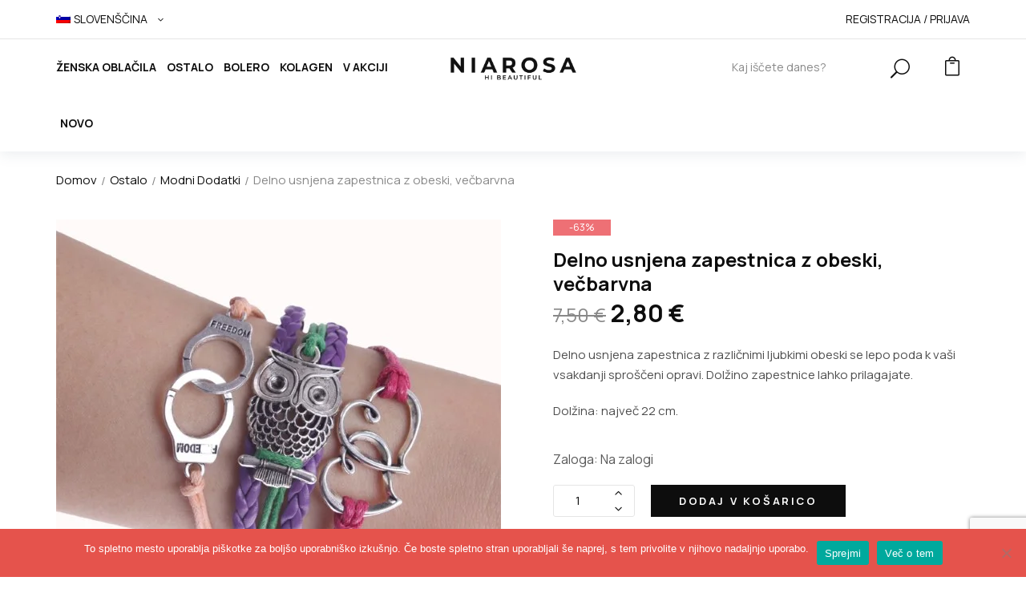

--- FILE ---
content_type: text/html; charset=UTF-8
request_url: https://niarosa.si/izdelek/delno-usnjena-zapestnica-z-obeski-vecbarvna/
body_size: 20528
content:
<!DOCTYPE html>
<html class="no-js" lang="sl-SI">
<head>
    <meta charset="UTF-8"/>
    <meta name="viewport" content="width=device-width, initial-scale=1.0, maximum-scale=1.0"/>
    <link rel="profile" href="https://gmpg.org/xfn/11"/>
		<meta name='robots' content='index, follow, max-image-preview:large, max-snippet:-1, max-video-preview:-1' />

	<!-- This site is optimized with the Yoast SEO plugin v26.7 - https://yoast.com/wordpress/plugins/seo/ -->
	<title>Delno usnjena zapestnica z obeski, večbarvna &#8226; NiaRosa.si</title>
	<link rel="canonical" href="https://niarosa.si/izdelek/delno-usnjena-zapestnica-z-obeski-vecbarvna/" />
	<meta name="twitter:card" content="summary_large_image" />
	<meta name="twitter:title" content="Delno usnjena zapestnica z obeski, večbarvna &#8226; NiaRosa.si" />
	<meta name="twitter:description" content="Delno usnjena zapestnica z različnimi ljubkimi obeski se lepo poda k vaši vsakdanji sproščeni opravi. Dolžino zapestnice lahko prilagajate.  Dolžina: največ 22 cm." />
	<meta name="twitter:image" content="https://niarosa.si/wp-content/uploads/2015/05/Z002.jpg" />
	<script type="application/ld+json" class="yoast-schema-graph">{"@context":"https://schema.org","@graph":[{"@type":"WebPage","@id":"https://niarosa.si/izdelek/delno-usnjena-zapestnica-z-obeski-vecbarvna/","url":"https://niarosa.si/izdelek/delno-usnjena-zapestnica-z-obeski-vecbarvna/","name":"Delno usnjena zapestnica z obeski, večbarvna &#8226; NiaRosa.si","isPartOf":{"@id":"https://niarosa.si/#website"},"primaryImageOfPage":{"@id":"https://niarosa.si/izdelek/delno-usnjena-zapestnica-z-obeski-vecbarvna/#primaryimage"},"image":{"@id":"https://niarosa.si/izdelek/delno-usnjena-zapestnica-z-obeski-vecbarvna/#primaryimage"},"thumbnailUrl":"https://niarosa.si/wp-content/uploads/2015/05/Z002.jpg","datePublished":"2015-05-29T17:32:20+00:00","dateModified":"2022-03-15T12:07:17+00:00","breadcrumb":{"@id":"https://niarosa.si/izdelek/delno-usnjena-zapestnica-z-obeski-vecbarvna/#breadcrumb"},"inLanguage":"sl-SI","potentialAction":[{"@type":"ReadAction","target":["https://niarosa.si/izdelek/delno-usnjena-zapestnica-z-obeski-vecbarvna/"]}]},{"@type":"ImageObject","inLanguage":"sl-SI","@id":"https://niarosa.si/izdelek/delno-usnjena-zapestnica-z-obeski-vecbarvna/#primaryimage","url":"https://niarosa.si/wp-content/uploads/2015/05/Z002.jpg","contentUrl":"https://niarosa.si/wp-content/uploads/2015/05/Z002.jpg","width":555,"height":555},{"@type":"BreadcrumbList","@id":"https://niarosa.si/izdelek/delno-usnjena-zapestnica-z-obeski-vecbarvna/#breadcrumb","itemListElement":[{"@type":"ListItem","position":1,"name":"Niarosa.si","item":"https://niarosa.si/"},{"@type":"ListItem","position":2,"name":"Trgovina","item":"https://niarosa.si/trgovina/"},{"@type":"ListItem","position":3,"name":"Delno usnjena zapestnica z obeski, večbarvna"}]},{"@type":"WebSite","@id":"https://niarosa.si/#website","url":"https://niarosa.si/","name":"NiaRosa.si","description":"Hi Beautiful","publisher":{"@id":"https://niarosa.si/#organization"},"potentialAction":[{"@type":"SearchAction","target":{"@type":"EntryPoint","urlTemplate":"https://niarosa.si/?s={search_term_string}"},"query-input":{"@type":"PropertyValueSpecification","valueRequired":true,"valueName":"search_term_string"}}],"inLanguage":"sl-SI"},{"@type":"Organization","@id":"https://niarosa.si/#organization","name":"DOMTECH Domen Lozar s.p.","url":"https://niarosa.si/","logo":{"@type":"ImageObject","inLanguage":"sl-SI","@id":"https://niarosa.si/#/schema/logo/image/","url":"https://niarosa.si/wp-content/uploads/2021/09/NiaRosa-6.png","contentUrl":"https://niarosa.si/wp-content/uploads/2021/09/NiaRosa-6.png","width":2000,"height":394,"caption":"DOMTECH Domen Lozar s.p."},"image":{"@id":"https://niarosa.si/#/schema/logo/image/"},"sameAs":["https://www.facebook.com/NiaRosa.si"]}]}</script>
	<!-- / Yoast SEO plugin. -->


<link rel='dns-prefetch' href='//ajax.googleapis.com' />
<link rel='dns-prefetch' href='//fonts.googleapis.com' />
<link rel="alternate" title="oEmbed (JSON)" type="application/json+oembed" href="https://niarosa.si/wp-json/oembed/1.0/embed?url=https%3A%2F%2Fniarosa.si%2Fizdelek%2Fdelno-usnjena-zapestnica-z-obeski-vecbarvna%2F" />
<link rel="alternate" title="oEmbed (XML)" type="text/xml+oembed" href="https://niarosa.si/wp-json/oembed/1.0/embed?url=https%3A%2F%2Fniarosa.si%2Fizdelek%2Fdelno-usnjena-zapestnica-z-obeski-vecbarvna%2F&#038;format=xml" />
<style id='wp-img-auto-sizes-contain-inline-css' type='text/css'>
img:is([sizes=auto i],[sizes^="auto," i]){contain-intrinsic-size:3000px 1500px}
/*# sourceURL=wp-img-auto-sizes-contain-inline-css */
</style>
<style id='wp-emoji-styles-inline-css' type='text/css'>

	img.wp-smiley, img.emoji {
		display: inline !important;
		border: none !important;
		box-shadow: none !important;
		height: 1em !important;
		width: 1em !important;
		margin: 0 0.07em !important;
		vertical-align: -0.1em !important;
		background: none !important;
		padding: 0 !important;
	}
/*# sourceURL=wp-emoji-styles-inline-css */
</style>
<link rel='stylesheet' id='wp-block-library-css' href='https://niarosa.si/wp-includes/css/dist/block-library/style.min.css?ver=5d09bee65ffa6315283b1bda0f81095a' type='text/css' media='all' />
<style id='wp-block-library-theme-inline-css' type='text/css'>
.wp-block-audio :where(figcaption){color:#555;font-size:13px;text-align:center}.is-dark-theme .wp-block-audio :where(figcaption){color:#ffffffa6}.wp-block-audio{margin:0 0 1em}.wp-block-code{border:1px solid #ccc;border-radius:4px;font-family:Menlo,Consolas,monaco,monospace;padding:.8em 1em}.wp-block-embed :where(figcaption){color:#555;font-size:13px;text-align:center}.is-dark-theme .wp-block-embed :where(figcaption){color:#ffffffa6}.wp-block-embed{margin:0 0 1em}.blocks-gallery-caption{color:#555;font-size:13px;text-align:center}.is-dark-theme .blocks-gallery-caption{color:#ffffffa6}:root :where(.wp-block-image figcaption){color:#555;font-size:13px;text-align:center}.is-dark-theme :root :where(.wp-block-image figcaption){color:#ffffffa6}.wp-block-image{margin:0 0 1em}.wp-block-pullquote{border-bottom:4px solid;border-top:4px solid;color:currentColor;margin-bottom:1.75em}.wp-block-pullquote :where(cite),.wp-block-pullquote :where(footer),.wp-block-pullquote__citation{color:currentColor;font-size:.8125em;font-style:normal;text-transform:uppercase}.wp-block-quote{border-left:.25em solid;margin:0 0 1.75em;padding-left:1em}.wp-block-quote cite,.wp-block-quote footer{color:currentColor;font-size:.8125em;font-style:normal;position:relative}.wp-block-quote:where(.has-text-align-right){border-left:none;border-right:.25em solid;padding-left:0;padding-right:1em}.wp-block-quote:where(.has-text-align-center){border:none;padding-left:0}.wp-block-quote.is-large,.wp-block-quote.is-style-large,.wp-block-quote:where(.is-style-plain){border:none}.wp-block-search .wp-block-search__label{font-weight:700}.wp-block-search__button{border:1px solid #ccc;padding:.375em .625em}:where(.wp-block-group.has-background){padding:1.25em 2.375em}.wp-block-separator.has-css-opacity{opacity:.4}.wp-block-separator{border:none;border-bottom:2px solid;margin-left:auto;margin-right:auto}.wp-block-separator.has-alpha-channel-opacity{opacity:1}.wp-block-separator:not(.is-style-wide):not(.is-style-dots){width:100px}.wp-block-separator.has-background:not(.is-style-dots){border-bottom:none;height:1px}.wp-block-separator.has-background:not(.is-style-wide):not(.is-style-dots){height:2px}.wp-block-table{margin:0 0 1em}.wp-block-table td,.wp-block-table th{word-break:normal}.wp-block-table :where(figcaption){color:#555;font-size:13px;text-align:center}.is-dark-theme .wp-block-table :where(figcaption){color:#ffffffa6}.wp-block-video :where(figcaption){color:#555;font-size:13px;text-align:center}.is-dark-theme .wp-block-video :where(figcaption){color:#ffffffa6}.wp-block-video{margin:0 0 1em}:root :where(.wp-block-template-part.has-background){margin-bottom:0;margin-top:0;padding:1.25em 2.375em}
/*# sourceURL=/wp-includes/css/dist/block-library/theme.min.css */
</style>
<style id='classic-theme-styles-inline-css' type='text/css'>
/*! This file is auto-generated */
.wp-block-button__link{color:#fff;background-color:#32373c;border-radius:9999px;box-shadow:none;text-decoration:none;padding:calc(.667em + 2px) calc(1.333em + 2px);font-size:1.125em}.wp-block-file__button{background:#32373c;color:#fff;text-decoration:none}
/*# sourceURL=/wp-includes/css/classic-themes.min.css */
</style>
<link rel='stylesheet' id='yith-wcpsc-frontend-css' href='https://niarosa.si/wp-content/plugins/yith-product-size-charts-for-woocommerce-premium/assets/css/frontend.css?ver=1.50.0' type='text/css' media='all' />
<style id='yith-wcpsc-frontend-inline-css' type='text/css'>
.yith-wcpsc-overlay{
                background: #000000;
                opacity: 0.8;
            }.yith-wcpsc-product-size-chart-button{
                background: #b369a5;
                border: none;
                border-radius: 3px;
                color: #ffffff;
                display: inline-block;
                padding: 10px 20px 10px 20px;
                text-decoration: none;
                margin: 5px 3px;
                cursor: pointer;
                box-shadow: 0px 2px 7px -2px #dddddd;
            }
            .yith-wcpsc-product-size-chart-button:hover{
                 background: #c287b7;
            }
            .yith-wcpsc-product-table-default td, .yith-wcpsc-product-table-default th {
                        border     : 1px solid #e0e0e0 !important;
                    }
                    .yith-wcpsc-product-table-default tr > td:first-child, .yith-wcpsc-product-table-default th {
                        background  : #f9f9f9 !important;
                    }.yith-wcpsc-product-size-charts-popup{
                                box-shadow: 2px 2px 10px 1px #e5e5e5 !important;
                                background: #ffffff !important;
                                border: 1px solid #e5e5e5 !important;
                            }
                            ul.yith-wcpsc-tabbed-popup-list li.ui-state-active {
                                background : #ffffff !important;
                            }
/*# sourceURL=yith-wcpsc-frontend-inline-css */
</style>
<link rel='stylesheet' id='ion.range-slider-css' href='https://niarosa.si/wp-content/plugins/yith-woocommerce-ajax-product-filter-premium/assets/css/ion.range-slider.css?ver=2.3.1' type='text/css' media='all' />
<link rel='stylesheet' id='yith-wcan-shortcodes-css' href='https://niarosa.si/wp-content/plugins/yith-woocommerce-ajax-product-filter-premium/assets/css/shortcodes.css?ver=5.16.0' type='text/css' media='all' />
<style id='yith-wcan-shortcodes-inline-css' type='text/css'>
:root{
	--yith-wcan-filters_colors_titles: #434343;
	--yith-wcan-filters_colors_background: #FFFFFF;
	--yith-wcan-filters_colors_accent: #A7144C;
	--yith-wcan-filters_colors_accent_r: 167;
	--yith-wcan-filters_colors_accent_g: 20;
	--yith-wcan-filters_colors_accent_b: 76;
	--yith-wcan-color_swatches_border_radius: 100%;
	--yith-wcan-color_swatches_size: 30px;
	--yith-wcan-labels_style_background: #FFFFFF;
	--yith-wcan-labels_style_background_hover: #A7144C;
	--yith-wcan-labels_style_background_active: #A7144C;
	--yith-wcan-labels_style_text: #434343;
	--yith-wcan-labels_style_text_hover: #FFFFFF;
	--yith-wcan-labels_style_text_active: #FFFFFF;
	--yith-wcan-anchors_style_text: #434343;
	--yith-wcan-anchors_style_text_hover: #A7144C;
	--yith-wcan-anchors_style_text_active: #A7144C;
}
/*# sourceURL=yith-wcan-shortcodes-inline-css */
</style>
<style id='global-styles-inline-css' type='text/css'>
:root{--wp--preset--aspect-ratio--square: 1;--wp--preset--aspect-ratio--4-3: 4/3;--wp--preset--aspect-ratio--3-4: 3/4;--wp--preset--aspect-ratio--3-2: 3/2;--wp--preset--aspect-ratio--2-3: 2/3;--wp--preset--aspect-ratio--16-9: 16/9;--wp--preset--aspect-ratio--9-16: 9/16;--wp--preset--color--black: #000000;--wp--preset--color--cyan-bluish-gray: #abb8c3;--wp--preset--color--white: #ffffff;--wp--preset--color--pale-pink: #f78da7;--wp--preset--color--vivid-red: #cf2e2e;--wp--preset--color--luminous-vivid-orange: #ff6900;--wp--preset--color--luminous-vivid-amber: #fcb900;--wp--preset--color--light-green-cyan: #7bdcb5;--wp--preset--color--vivid-green-cyan: #00d084;--wp--preset--color--pale-cyan-blue: #8ed1fc;--wp--preset--color--vivid-cyan-blue: #0693e3;--wp--preset--color--vivid-purple: #9b51e0;--wp--preset--gradient--vivid-cyan-blue-to-vivid-purple: linear-gradient(135deg,rgb(6,147,227) 0%,rgb(155,81,224) 100%);--wp--preset--gradient--light-green-cyan-to-vivid-green-cyan: linear-gradient(135deg,rgb(122,220,180) 0%,rgb(0,208,130) 100%);--wp--preset--gradient--luminous-vivid-amber-to-luminous-vivid-orange: linear-gradient(135deg,rgb(252,185,0) 0%,rgb(255,105,0) 100%);--wp--preset--gradient--luminous-vivid-orange-to-vivid-red: linear-gradient(135deg,rgb(255,105,0) 0%,rgb(207,46,46) 100%);--wp--preset--gradient--very-light-gray-to-cyan-bluish-gray: linear-gradient(135deg,rgb(238,238,238) 0%,rgb(169,184,195) 100%);--wp--preset--gradient--cool-to-warm-spectrum: linear-gradient(135deg,rgb(74,234,220) 0%,rgb(151,120,209) 20%,rgb(207,42,186) 40%,rgb(238,44,130) 60%,rgb(251,105,98) 80%,rgb(254,248,76) 100%);--wp--preset--gradient--blush-light-purple: linear-gradient(135deg,rgb(255,206,236) 0%,rgb(152,150,240) 100%);--wp--preset--gradient--blush-bordeaux: linear-gradient(135deg,rgb(254,205,165) 0%,rgb(254,45,45) 50%,rgb(107,0,62) 100%);--wp--preset--gradient--luminous-dusk: linear-gradient(135deg,rgb(255,203,112) 0%,rgb(199,81,192) 50%,rgb(65,88,208) 100%);--wp--preset--gradient--pale-ocean: linear-gradient(135deg,rgb(255,245,203) 0%,rgb(182,227,212) 50%,rgb(51,167,181) 100%);--wp--preset--gradient--electric-grass: linear-gradient(135deg,rgb(202,248,128) 0%,rgb(113,206,126) 100%);--wp--preset--gradient--midnight: linear-gradient(135deg,rgb(2,3,129) 0%,rgb(40,116,252) 100%);--wp--preset--font-size--small: 13px;--wp--preset--font-size--medium: 20px;--wp--preset--font-size--large: 36px;--wp--preset--font-size--x-large: 42px;--wp--preset--spacing--20: 0.44rem;--wp--preset--spacing--30: 0.67rem;--wp--preset--spacing--40: 1rem;--wp--preset--spacing--50: 1.5rem;--wp--preset--spacing--60: 2.25rem;--wp--preset--spacing--70: 3.38rem;--wp--preset--spacing--80: 5.06rem;--wp--preset--shadow--natural: 6px 6px 9px rgba(0, 0, 0, 0.2);--wp--preset--shadow--deep: 12px 12px 50px rgba(0, 0, 0, 0.4);--wp--preset--shadow--sharp: 6px 6px 0px rgba(0, 0, 0, 0.2);--wp--preset--shadow--outlined: 6px 6px 0px -3px rgb(255, 255, 255), 6px 6px rgb(0, 0, 0);--wp--preset--shadow--crisp: 6px 6px 0px rgb(0, 0, 0);}:where(.is-layout-flex){gap: 0.5em;}:where(.is-layout-grid){gap: 0.5em;}body .is-layout-flex{display: flex;}.is-layout-flex{flex-wrap: wrap;align-items: center;}.is-layout-flex > :is(*, div){margin: 0;}body .is-layout-grid{display: grid;}.is-layout-grid > :is(*, div){margin: 0;}:where(.wp-block-columns.is-layout-flex){gap: 2em;}:where(.wp-block-columns.is-layout-grid){gap: 2em;}:where(.wp-block-post-template.is-layout-flex){gap: 1.25em;}:where(.wp-block-post-template.is-layout-grid){gap: 1.25em;}.has-black-color{color: var(--wp--preset--color--black) !important;}.has-cyan-bluish-gray-color{color: var(--wp--preset--color--cyan-bluish-gray) !important;}.has-white-color{color: var(--wp--preset--color--white) !important;}.has-pale-pink-color{color: var(--wp--preset--color--pale-pink) !important;}.has-vivid-red-color{color: var(--wp--preset--color--vivid-red) !important;}.has-luminous-vivid-orange-color{color: var(--wp--preset--color--luminous-vivid-orange) !important;}.has-luminous-vivid-amber-color{color: var(--wp--preset--color--luminous-vivid-amber) !important;}.has-light-green-cyan-color{color: var(--wp--preset--color--light-green-cyan) !important;}.has-vivid-green-cyan-color{color: var(--wp--preset--color--vivid-green-cyan) !important;}.has-pale-cyan-blue-color{color: var(--wp--preset--color--pale-cyan-blue) !important;}.has-vivid-cyan-blue-color{color: var(--wp--preset--color--vivid-cyan-blue) !important;}.has-vivid-purple-color{color: var(--wp--preset--color--vivid-purple) !important;}.has-black-background-color{background-color: var(--wp--preset--color--black) !important;}.has-cyan-bluish-gray-background-color{background-color: var(--wp--preset--color--cyan-bluish-gray) !important;}.has-white-background-color{background-color: var(--wp--preset--color--white) !important;}.has-pale-pink-background-color{background-color: var(--wp--preset--color--pale-pink) !important;}.has-vivid-red-background-color{background-color: var(--wp--preset--color--vivid-red) !important;}.has-luminous-vivid-orange-background-color{background-color: var(--wp--preset--color--luminous-vivid-orange) !important;}.has-luminous-vivid-amber-background-color{background-color: var(--wp--preset--color--luminous-vivid-amber) !important;}.has-light-green-cyan-background-color{background-color: var(--wp--preset--color--light-green-cyan) !important;}.has-vivid-green-cyan-background-color{background-color: var(--wp--preset--color--vivid-green-cyan) !important;}.has-pale-cyan-blue-background-color{background-color: var(--wp--preset--color--pale-cyan-blue) !important;}.has-vivid-cyan-blue-background-color{background-color: var(--wp--preset--color--vivid-cyan-blue) !important;}.has-vivid-purple-background-color{background-color: var(--wp--preset--color--vivid-purple) !important;}.has-black-border-color{border-color: var(--wp--preset--color--black) !important;}.has-cyan-bluish-gray-border-color{border-color: var(--wp--preset--color--cyan-bluish-gray) !important;}.has-white-border-color{border-color: var(--wp--preset--color--white) !important;}.has-pale-pink-border-color{border-color: var(--wp--preset--color--pale-pink) !important;}.has-vivid-red-border-color{border-color: var(--wp--preset--color--vivid-red) !important;}.has-luminous-vivid-orange-border-color{border-color: var(--wp--preset--color--luminous-vivid-orange) !important;}.has-luminous-vivid-amber-border-color{border-color: var(--wp--preset--color--luminous-vivid-amber) !important;}.has-light-green-cyan-border-color{border-color: var(--wp--preset--color--light-green-cyan) !important;}.has-vivid-green-cyan-border-color{border-color: var(--wp--preset--color--vivid-green-cyan) !important;}.has-pale-cyan-blue-border-color{border-color: var(--wp--preset--color--pale-cyan-blue) !important;}.has-vivid-cyan-blue-border-color{border-color: var(--wp--preset--color--vivid-cyan-blue) !important;}.has-vivid-purple-border-color{border-color: var(--wp--preset--color--vivid-purple) !important;}.has-vivid-cyan-blue-to-vivid-purple-gradient-background{background: var(--wp--preset--gradient--vivid-cyan-blue-to-vivid-purple) !important;}.has-light-green-cyan-to-vivid-green-cyan-gradient-background{background: var(--wp--preset--gradient--light-green-cyan-to-vivid-green-cyan) !important;}.has-luminous-vivid-amber-to-luminous-vivid-orange-gradient-background{background: var(--wp--preset--gradient--luminous-vivid-amber-to-luminous-vivid-orange) !important;}.has-luminous-vivid-orange-to-vivid-red-gradient-background{background: var(--wp--preset--gradient--luminous-vivid-orange-to-vivid-red) !important;}.has-very-light-gray-to-cyan-bluish-gray-gradient-background{background: var(--wp--preset--gradient--very-light-gray-to-cyan-bluish-gray) !important;}.has-cool-to-warm-spectrum-gradient-background{background: var(--wp--preset--gradient--cool-to-warm-spectrum) !important;}.has-blush-light-purple-gradient-background{background: var(--wp--preset--gradient--blush-light-purple) !important;}.has-blush-bordeaux-gradient-background{background: var(--wp--preset--gradient--blush-bordeaux) !important;}.has-luminous-dusk-gradient-background{background: var(--wp--preset--gradient--luminous-dusk) !important;}.has-pale-ocean-gradient-background{background: var(--wp--preset--gradient--pale-ocean) !important;}.has-electric-grass-gradient-background{background: var(--wp--preset--gradient--electric-grass) !important;}.has-midnight-gradient-background{background: var(--wp--preset--gradient--midnight) !important;}.has-small-font-size{font-size: var(--wp--preset--font-size--small) !important;}.has-medium-font-size{font-size: var(--wp--preset--font-size--medium) !important;}.has-large-font-size{font-size: var(--wp--preset--font-size--large) !important;}.has-x-large-font-size{font-size: var(--wp--preset--font-size--x-large) !important;}
:where(.wp-block-post-template.is-layout-flex){gap: 1.25em;}:where(.wp-block-post-template.is-layout-grid){gap: 1.25em;}
:where(.wp-block-term-template.is-layout-flex){gap: 1.25em;}:where(.wp-block-term-template.is-layout-grid){gap: 1.25em;}
:where(.wp-block-columns.is-layout-flex){gap: 2em;}:where(.wp-block-columns.is-layout-grid){gap: 2em;}
:root :where(.wp-block-pullquote){font-size: 1.5em;line-height: 1.6;}
/*# sourceURL=global-styles-inline-css */
</style>
<link rel='stylesheet' id='cookie-notice-front-css' href='https://niarosa.si/wp-content/plugins/cookie-notice/css/front.min.css?ver=2.5.11' type='text/css' media='all' />
<link rel='stylesheet' id='animate-css-css' href='https://niarosa.si/wp-content/plugins/ovic-addon-toolkit/assets/css/animate.min.css?ver=3.7.0' type='text/css' media='all' />
<link rel='stylesheet' id='growl-css' href='https://niarosa.si/wp-content/plugins/ovic-addon-toolkit/assets/3rd-party/growl/growl.min.css?ver=1.3.5' type='text/css' media='all' />
<link rel='stylesheet' id='ovic-core-css' href='https://niarosa.si/wp-content/plugins/ovic-addon-toolkit/assets/css/ovic-core.min.css?ver=2.6.0' type='text/css' media='all' />
<link rel='stylesheet' id='photoswipe-css' href='https://niarosa.si/wp-content/plugins/woocommerce/assets/css/photoswipe/photoswipe.min.css?ver=10.3.7' type='text/css' media='all' />
<link rel='stylesheet' id='photoswipe-default-skin-css' href='https://niarosa.si/wp-content/plugins/woocommerce/assets/css/photoswipe/default-skin/default-skin.min.css?ver=10.3.7' type='text/css' media='all' />
<style id='woocommerce-inline-inline-css' type='text/css'>
.woocommerce form .form-row .required { visibility: visible; }
/*# sourceURL=woocommerce-inline-inline-css */
</style>
<link rel='stylesheet' id='wpml-legacy-horizontal-list-0-css' href='https://niarosa.si/wp-content/plugins/sitepress-multilingual-cms/templates/language-switchers/legacy-list-horizontal/style.min.css?ver=1' type='text/css' media='all' />
<link rel='stylesheet' id='wpml-menu-item-0-css' href='https://niarosa.si/wp-content/plugins/sitepress-multilingual-cms/templates/language-switchers/menu-item/style.min.css?ver=1' type='text/css' media='all' />
<link rel='stylesheet' id='woo_conditional_payments_css-css' href='https://niarosa.si/wp-content/plugins/conditional-payments-for-woocommerce/frontend/css/woo-conditional-payments.css?ver=3.4.0' type='text/css' media='all' />
<link rel='stylesheet' id='dashicons-css' href='https://niarosa.si/wp-includes/css/dashicons.min.css?ver=5d09bee65ffa6315283b1bda0f81095a' type='text/css' media='all' />
<style id='dashicons-inline-css' type='text/css'>
[data-font="Dashicons"]:before {font-family: 'Dashicons' !important;content: attr(data-icon) !important;speak: none !important;font-weight: normal !important;font-variant: normal !important;text-transform: none !important;line-height: 1 !important;font-style: normal !important;-webkit-font-smoothing: antialiased !important;-moz-osx-font-smoothing: grayscale !important;}
/*# sourceURL=dashicons-inline-css */
</style>
<link rel='stylesheet' id='jquery-ui-style-css-css' href='//ajax.googleapis.com/ajax/libs/jqueryui/1.11.3/themes/smoothness/jquery-ui.css?ver=1.11.3' type='text/css' media='all' />
<link rel='stylesheet' id='brands-styles-css' href='https://niarosa.si/wp-content/plugins/woocommerce/assets/css/brands.css?ver=10.3.7' type='text/css' media='all' />
<link rel='stylesheet' id='rtwpvs-css' href='https://niarosa.si/wp-content/plugins/woo-product-variation-swatches/assets/css/rtwpvs.min.css?ver=1769016598' type='text/css' media='all' />
<style id='rtwpvs-inline-css' type='text/css'>
        
            .rtwpvs-term:not(.rtwpvs-radio-term) {
                width: 30px;
                height: 30px;
            }

            .rtwpvs-squared .rtwpvs-button-term {
                min-width: 30px;
            }

            .rtwpvs-button-term span {
                font-size: 16px;
            }

            
            
                        .rtwpvs.rtwpvs-attribute-behavior-blur .rtwpvs-term:not(.rtwpvs-radio-term).disabled::before,
            .rtwpvs.rtwpvs-attribute-behavior-blur .rtwpvs-term:not(.rtwpvs-radio-term).disabled::after,
            .rtwpvs.rtwpvs-attribute-behavior-blur .rtwpvs-term:not(.rtwpvs-radio-term).disabled:hover::before,
            .rtwpvs.rtwpvs-attribute-behavior-blur .rtwpvs-term:not(.rtwpvs-radio-term).disabled:hover::after {
                background: #ff0000 !important;
            }

                                    .rtwpvs.rtwpvs-attribute-behavior-blur .rtwpvs-term:not(.rtwpvs-radio-term).disabled img,
            .rtwpvs.rtwpvs-attribute-behavior-blur .rtwpvs-term:not(.rtwpvs-radio-term).disabled span,
            .rtwpvs.rtwpvs-attribute-behavior-blur .rtwpvs-term:not(.rtwpvs-radio-term).disabled:hover img,
            .rtwpvs.rtwpvs-attribute-behavior-blur .rtwpvs-term:not(.rtwpvs-radio-term).disabled:hover span {
                opacity: 0.3;
            }

                    
		
/*# sourceURL=rtwpvs-inline-css */
</style>
<link rel='stylesheet' id='ovic-fa5-css' href='https://niarosa.si/wp-content/plugins/ovic-addon-toolkit/includes/options/assets/lib/font-awesome/css/font-awesome-5.15.3.min.css?ver=5.15.3' type='text/css' media='all' />
<link rel='stylesheet' id='ovic-fa5-v4-shims-css' href='https://niarosa.si/wp-content/plugins/ovic-addon-toolkit/includes/options/assets/lib/font-awesome/css/v4-shims.min.css?ver=5.15.3' type='text/css' media='all' />
<link rel='stylesheet' id='megamenu-frontend-css' href='https://niarosa.si/wp-content/plugins/ovic-addon-toolkit/includes/extends/megamenu/assets/css/megamenu.min.css?ver=5d09bee65ffa6315283b1bda0f81095a' type='text/css' media='all' />
<link rel='stylesheet' id='scrollbar-css' href='https://niarosa.si/wp-content/themes/spozy/assets/vendor/scrollbar/scrollbar.min.css?ver=0.2.10' type='text/css' media='all' />
<link rel='stylesheet' id='spozy-fonts-css' href='//fonts.googleapis.com/css?family=Open+Sans%3A300%2C400%2C600%2C700%7CPoppins%3A300%2C400%2C500%2C600%2C700%7CSpartan%3A300%2C400%2C600%2C700%7CManrope%3A300%2C400%2C500%2C600%2C700%7CDancing+Script%3A400%2C500%2C600%2C700%7COswald%3A200%3B300%3B400%3B500%3B600%3B700%7CBellefair%3A400&#038;subset=latin%2Clatin-ext&#038;ver=1.1.94' type='text/css' media='all' />
<link rel='stylesheet' id='chosen-css' href='https://niarosa.si/wp-content/themes/spozy/assets/vendor/chosen/chosen.min.css?ver=1.8.7' type='text/css' media='all' />
<link rel='stylesheet' id='bootstrap-css' href='https://niarosa.si/wp-content/themes/spozy/assets/css/bootstrap.min.css?ver=3.4.1' type='text/css' media='all' />
<link rel='stylesheet' id='slick-css' href='https://niarosa.si/wp-content/plugins/ovic-addon-toolkit/assets/3rd-party/slick/slick.min.css?ver=1.0.1' type='text/css' media='all' />
<link rel='stylesheet' id='elementor-css' href='https://niarosa.si/wp-content/themes/spozy/assets/css/elementor.css?ver=1.1.94' type='text/css' media='all' />
<link rel='stylesheet' id='reseticon-css' href='https://niarosa.si/wp-content/themes/spozy/assets/css/reseticon.css?ver=1.1.94' type='text/css' media='all' />
<link rel='stylesheet' id='font-awesome-css' href='https://niarosa.si/wp-content/plugins/elementor/assets/lib/font-awesome/css/font-awesome.min.css?ver=4.7.0' type='text/css' media='all' />
<style id='font-awesome-inline-css' type='text/css'>
[data-font="FontAwesome"]:before {font-family: 'FontAwesome' !important;content: attr(data-icon) !important;speak: none !important;font-weight: normal !important;font-variant: normal !important;text-transform: none !important;line-height: 1 !important;font-style: normal !important;-webkit-font-smoothing: antialiased !important;-moz-osx-font-smoothing: grayscale !important;}
/*# sourceURL=font-awesome-inline-css */
</style>
<link rel='stylesheet' id='eleganticons-css' href='https://niarosa.si/wp-content/themes/spozy/assets/vendor/eleganticons/style.css?ver=1.0.0' type='text/css' media='all' />
<link rel='stylesheet' id='themify-icons-css' href='https://niarosa.si/wp-content/themes/spozy/assets/vendor/themify-icons/themify-icons.css?ver=1.0.0' type='text/css' media='all' />
<link rel='stylesheet' id='spozy-icon-css' href='https://niarosa.si/wp-content/themes/spozy/assets/vendor/spozy-icon/style.css?ver=1.0.0' type='text/css' media='all' />
<link rel='stylesheet' id='spozy-css' href='https://niarosa.si/wp-content/themes/spozy/assets/css/style.css?ver=1.1.94' type='text/css' media='all' />
<link rel='stylesheet' id='spozy-main-css' href='https://niarosa.si/wp-content/themes/spozy-child/style.css?ver=1.1.94' type='text/css' media='all' />
<style id='spozy-main-inline-css' type='text/css'>
 body{ --body-color: #ffffff; --main-color: #ee7075; --main-color-2: #0a0202; --special_typo: Lora; } 
/*# sourceURL=spozy-main-inline-css */
</style>
<script type="text/template" id="tmpl-ovic-notice-popup">
    <# if ( data.img_url != '' ) { #>
    <figure>
        <img src="{{data.img_url}}" alt="{{data.title}}" class="growl-thumb"/>
    </figure>
    <# } #>
    <p class="growl-content">
        <# if ( data.title != '' ) { #>
        <span>{{data.title}}</span>
        <# } #>
        {{{data.content}}}
    </p>
</script>
<script type="text/template" id="tmpl-variation-template">
	<div class="woocommerce-variation-description">{{{ data.variation.variation_description }}}</div>
	<div class="woocommerce-variation-price">{{{ data.variation.price_html }}}</div>
	<div class="woocommerce-variation-availability">{{{ data.variation.availability_html }}}</div>
</script>
<script type="text/template" id="tmpl-unavailable-variation-template">
	<p role="alert">Ta izdelek ni na voljo. Izberite drugo kombinacijo.</p>
</script>
<script type="text/javascript" id="jquery-core-js-extra">
/* <![CDATA[ */
var xlwcty = {"ajax_url":"https://niarosa.si/wp-admin/admin-ajax.php","version":"2.23.0","wc_version":"10.3.7"};
//# sourceURL=jquery-core-js-extra
/* ]]> */
</script>
<script type="text/javascript" src="https://niarosa.si/wp-includes/js/jquery/jquery.min.js?ver=3.7.1" id="jquery-core-js"></script>
<script type="text/javascript" src="https://niarosa.si/wp-includes/js/jquery/jquery-migrate.min.js?ver=3.4.1" id="jquery-migrate-js"></script>
<script type="text/javascript" src="https://niarosa.si/wp-includes/js/underscore.min.js?ver=1.13.7" id="underscore-js"></script>
<script type="text/javascript" id="wp-util-js-extra">
/* <![CDATA[ */
var _wpUtilSettings = {"ajax":{"url":"/wp-admin/admin-ajax.php"}};
//# sourceURL=wp-util-js-extra
/* ]]> */
</script>
<script type="text/javascript" src="https://niarosa.si/wp-includes/js/wp-util.min.js?ver=5d09bee65ffa6315283b1bda0f81095a" id="wp-util-js"></script>
<script type="text/javascript" src="https://niarosa.si/wp-content/plugins/woocommerce/assets/js/jquery-blockui/jquery.blockUI.min.js?ver=2.7.0-wc.10.3.7" id="wc-jquery-blockui-js" defer="defer" data-wp-strategy="defer"></script>
<script type="text/javascript" id="wc-add-to-cart-js-extra">
/* <![CDATA[ */
var wc_add_to_cart_params = {"ajax_url":"/wp-admin/admin-ajax.php","wc_ajax_url":"/?wc-ajax=%%endpoint%%","i18n_view_cart":"Prika\u017ei ko\u0161arico","cart_url":"https://niarosa.si/cart/","is_cart":"","cart_redirect_after_add":"no"};
//# sourceURL=wc-add-to-cart-js-extra
/* ]]> */
</script>
<script type="text/javascript" src="https://niarosa.si/wp-content/plugins/woocommerce/assets/js/frontend/add-to-cart.min.js?ver=10.3.7" id="wc-add-to-cart-js" defer="defer" data-wp-strategy="defer"></script>
<script type="text/javascript" src="https://niarosa.si/wp-content/plugins/woocommerce/assets/js/zoom/jquery.zoom.min.js?ver=1.7.21-wc.10.3.7" id="wc-zoom-js" defer="defer" data-wp-strategy="defer"></script>
<script type="text/javascript" src="https://niarosa.si/wp-content/plugins/woocommerce/assets/js/flexslider/jquery.flexslider.min.js?ver=2.7.2-wc.10.3.7" id="wc-flexslider-js" defer="defer" data-wp-strategy="defer"></script>
<script type="text/javascript" src="https://niarosa.si/wp-content/plugins/woocommerce/assets/js/photoswipe/photoswipe.min.js?ver=4.1.1-wc.10.3.7" id="wc-photoswipe-js" defer="defer" data-wp-strategy="defer"></script>
<script type="text/javascript" src="https://niarosa.si/wp-content/plugins/woocommerce/assets/js/photoswipe/photoswipe-ui-default.min.js?ver=4.1.1-wc.10.3.7" id="wc-photoswipe-ui-default-js" defer="defer" data-wp-strategy="defer"></script>
<script type="text/javascript" id="wc-single-product-js-extra">
/* <![CDATA[ */
var wc_single_product_params = {"i18n_required_rating_text":"Ocenite izdelek","i18n_rating_options":["1 od 5 zvezdic","2 od 5 zvezdic","3 od 5 zvezdic","4 od 5 zvezdic","5 od 5 zvezdic"],"i18n_product_gallery_trigger_text":"Ogled galerije slik v celozaslonskem na\u010dinu","review_rating_required":"yes","flexslider":{"rtl":false,"animation":"slide","smoothHeight":true,"directionNav":false,"controlNav":"thumbnails","slideshow":false,"animationSpeed":500,"animationLoop":false,"allowOneSlide":false},"zoom_enabled":"1","zoom_options":[],"photoswipe_enabled":"1","photoswipe_options":{"shareEl":false,"closeOnScroll":false,"history":false,"hideAnimationDuration":0,"showAnimationDuration":0},"flexslider_enabled":"1"};
//# sourceURL=wc-single-product-js-extra
/* ]]> */
</script>
<script type="text/javascript" src="https://niarosa.si/wp-content/plugins/woocommerce/assets/js/frontend/single-product.min.js?ver=10.3.7" id="wc-single-product-js" defer="defer" data-wp-strategy="defer"></script>
<script type="text/javascript" src="https://niarosa.si/wp-content/plugins/woocommerce/assets/js/js-cookie/js.cookie.min.js?ver=2.1.4-wc.10.3.7" id="wc-js-cookie-js" defer="defer" data-wp-strategy="defer"></script>
<script type="text/javascript" id="woocommerce-js-extra">
/* <![CDATA[ */
var woocommerce_params = {"ajax_url":"/wp-admin/admin-ajax.php","wc_ajax_url":"/?wc-ajax=%%endpoint%%","i18n_password_show":"Prika\u017ei geslo","i18n_password_hide":"Skrij geslo"};
//# sourceURL=woocommerce-js-extra
/* ]]> */
</script>
<script type="text/javascript" src="https://niarosa.si/wp-content/plugins/woocommerce/assets/js/frontend/woocommerce.min.js?ver=10.3.7" id="woocommerce-js" defer="defer" data-wp-strategy="defer"></script>
<script type="text/javascript" id="woo-conditional-payments-js-js-extra">
/* <![CDATA[ */
var conditional_payments_settings = {"name_address_fields":[],"disable_payment_method_trigger":""};
//# sourceURL=woo-conditional-payments-js-js-extra
/* ]]> */
</script>
<script type="text/javascript" src="https://niarosa.si/wp-content/plugins/conditional-payments-for-woocommerce/frontend/js/woo-conditional-payments.js?ver=3.4.0" id="woo-conditional-payments-js-js"></script>
<script type="text/javascript" id="wc-add-to-cart-variation-js-extra">
/* <![CDATA[ */
var wc_add_to_cart_variation_params = {"wc_ajax_url":"/?wc-ajax=%%endpoint%%","i18n_no_matching_variations_text":"Noben izdelek ne ustreza va\u0161i izbiri. Izberite druga\u010dno kombinacijo.","i18n_make_a_selection_text":"Izberite nekaj mo\u017enosti izdelka, preden ga dodate v ko\u0161arico.","i18n_unavailable_text":"Ta izdelek ni na voljo. Izberite drugo kombinacijo.","i18n_reset_alert_text":"Va\u0161 izbor je bil ponastavljen. Preden ta izdelek dodate v ko\u0161arico, morate izbrati nekaj mo\u017enosti.","ajax_url":"/wp-admin/admin-ajax.php","i18n_view_cart":"View cart","i18n_add_to_cart":"Add to cart","i18n_select_options":"Select options","cart_url":"https://niarosa.si/cart/","is_cart":"","cart_redirect_after_add":"no","enable_ajax_add_to_cart":"yes"};
//# sourceURL=wc-add-to-cart-variation-js-extra
/* ]]> */
</script>
<script type="text/javascript" src="https://niarosa.si/wp-content/plugins/woocommerce/assets/js/frontend/add-to-cart-variation.min.js?ver=10.3.7" id="wc-add-to-cart-variation-js" defer="defer" data-wp-strategy="defer"></script>
<link rel="https://api.w.org/" href="https://niarosa.si/wp-json/" /><link rel="alternate" title="JSON" type="application/json" href="https://niarosa.si/wp-json/wp/v2/product/19023" /><meta name="generator" content="WPML ver:4.8.6 stt:1,27,46;" />
	<noscript><style>.woocommerce-product-gallery{ opacity: 1 !important; }</style></noscript>
	<meta name="generator" content="Elementor 3.34.1; features: additional_custom_breakpoints; settings: css_print_method-external, google_font-enabled, font_display-auto">
			<style>
				.e-con.e-parent:nth-of-type(n+4):not(.e-lazyloaded):not(.e-no-lazyload),
				.e-con.e-parent:nth-of-type(n+4):not(.e-lazyloaded):not(.e-no-lazyload) * {
					background-image: none !important;
				}
				@media screen and (max-height: 1024px) {
					.e-con.e-parent:nth-of-type(n+3):not(.e-lazyloaded):not(.e-no-lazyload),
					.e-con.e-parent:nth-of-type(n+3):not(.e-lazyloaded):not(.e-no-lazyload) * {
						background-image: none !important;
					}
				}
				@media screen and (max-height: 640px) {
					.e-con.e-parent:nth-of-type(n+2):not(.e-lazyloaded):not(.e-no-lazyload),
					.e-con.e-parent:nth-of-type(n+2):not(.e-lazyloaded):not(.e-no-lazyload) * {
						background-image: none !important;
					}
				}
			</style>
			<link rel="icon" href="https://niarosa.si/wp-content/uploads/2021/09/cropped-NiaRosa-4-32x32.png" sizes="32x32" />
<link rel="icon" href="https://niarosa.si/wp-content/uploads/2021/09/cropped-NiaRosa-4-192x192.png" sizes="192x192" />
<link rel="apple-touch-icon" href="https://niarosa.si/wp-content/uploads/2021/09/cropped-NiaRosa-4-180x180.png" />
<meta name="msapplication-TileImage" content="https://niarosa.si/wp-content/uploads/2021/09/cropped-NiaRosa-4-270x270.png" />
</head>

<body data-rsssl=1 class="wp-singular product-template-default single single-product postid-19023 wp-custom-logo wp-embed-responsive wp-theme-spozy wp-child-theme-spozy-child theme-spozy cookies-not-set woocommerce woocommerce-page woocommerce-no-js rtwpvs rtwpvs-rounded rtwpvs-attribute-behavior-blur rtwpvs-archive-align-left yith-wcan-pro open-sticky full-container fashion-skin spozy-v1.1.94 has-mini-cart elementor-default elementor-kit-26823">


<a href="javascript:void(0)" class="overlay-body"></a>
<!-- #page -->
<div id="page" class="site">
	    <header id="header" class="header style-04 style-05  ">
        <div class="top-bar">
            <div class="container">
                <div class="row">
                    <div class="col-lg-3 col-md-3 topbar-left">
						<div class="ovic-menu-wapper horizontal"><ul id="menu-menu-zgoraj-levo" class="ovic-menu header-submenu header_languagemenu ovic-menu"><li id="menu-item-wpml-ls-233-sl" class="menu-item wpml-ls-slot-233 wpml-ls-item wpml-ls-item-sl wpml-ls-current-language wpml-ls-menu-item wpml-ls-first-item menu-item-type-wpml_ls_menu_item menu-item-object-wpml_ls_menu_item menu-item-has-children menu-item-wpml-ls-233-sl"><a href="https://niarosa.si/izdelek/delno-usnjena-zapestnica-z-obeski-vecbarvna/" role="menuitem" data-megamenu="0"><span class="text">
            <img
            class="wpml-ls-flag"
            src="https://niarosa.si/wp-content/plugins/sitepress-multilingual-cms/res/flags/sl.png"
            alt=""
            
            
    /><span class="wpml-ls-native" lang="sl">Slovenščina</span></span></a>
<ul class="sub-menu">
	<li id="menu-item-wpml-ls-233-it" class="menu-item wpml-ls-slot-233 wpml-ls-item wpml-ls-item-it wpml-ls-menu-item wpml-ls-last-item menu-item-type-wpml_ls_menu_item menu-item-object-wpml_ls_menu_item menu-item-wpml-ls-233-it"><a href="https://niarosa.si/it/prodotto/bracciale-in-pelle-parziale-con-ciondoli-multicolore/" title="Switch to Italiano" aria-label="Switch to Italiano" role="menuitem" data-megamenu="0"><span class="text">
            <img
            class="wpml-ls-flag"
            src="https://niarosa.si/wp-content/plugins/sitepress-multilingual-cms/res/flags/it.png"
            alt=""
            
            
    /><span class="wpml-ls-native" lang="it">Italiano</span></span></a></li>
</ul>
</li>
</ul></div>                    </div>
                    <div class="col-lg-6 col-md-6 topbar-middle">
						                    </div>
                    <div class="col-lg-3 col-md-3 topbar-right">
						<div class="block-header block-userlink spozy-dropdown">
	        <a class="woo-user-link"
           href="https://niarosa.si/racun/">
            <span class="icon">
                <span class="icon_profile"></span>
            </span>
            <span class="text">REGISTRACIJA / PRIJAVA</span>
        </a>
	</div>                    </div>
                </div>
            </div>
        </div>
        <div class="sticky-wapper">
            <div class="container">
                <div class="row">
                <div class="main-header">
                    <div class="main-menu-wapper">
                        <div class="header-inner">
                                <div class="col-lg-5">
									                                        <div class="header-nav">
											<div class="ovic-menu-wapper horizontal"><ul id="menu-main-slo" class="spozy-nav main-menu horizontal-menu ovic-menu"><li id="menu-item-35687" class="menu-item menu-item-type-taxonomy menu-item-object-product_cat menu-item-has-children menu-item-35687"><a href="https://niarosa.si/kategorija-izdelka/oblacila/" data-megamenu="0">Ženska oblačila</a>
<ul class="sub-menu">
	<li id="menu-item-35688" class="menu-item menu-item-type-taxonomy menu-item-object-product_cat menu-item-has-children menu-item-35688"><a href="https://niarosa.si/kategorija-izdelka/oblacila/majice-in-topi/" data-megamenu="0">Majice in topi</a>
	<ul class="sub-menu">
		<li id="menu-item-35756" class="menu-item menu-item-type-taxonomy menu-item-object-product_cat menu-item-35756"><a href="https://niarosa.si/kategorija-izdelka/oblacila/majice-in-topi/kratke-majice/" data-megamenu="0">Kratke majice</a></li>
		<li id="menu-item-35757" class="menu-item menu-item-type-taxonomy menu-item-object-product_cat menu-item-35757"><a href="https://niarosa.si/kategorija-izdelka/oblacila/majice-in-topi/topi/" data-megamenu="0">Topi</a></li>
	</ul>
</li>
	<li id="menu-item-35689" class="menu-item menu-item-type-taxonomy menu-item-object-product_cat menu-item-35689"><a href="https://niarosa.si/kategorija-izdelka/oblacila/jope-in-puloverji/" data-megamenu="0">Jope in puloverji</a></li>
	<li id="menu-item-35690" class="menu-item menu-item-type-taxonomy menu-item-object-product_cat menu-item-35690"><a href="https://niarosa.si/kategorija-izdelka/oblacila/kompleti-prosti-cas/" data-megamenu="0">Trenirke in kompleti</a></li>
	<li id="menu-item-35691" class="menu-item menu-item-type-taxonomy menu-item-object-product_cat menu-item-35691"><a href="https://niarosa.si/kategorija-izdelka/oblacila/obleke/" data-megamenu="0">Obleke</a></li>
	<li id="menu-item-35692" class="menu-item menu-item-type-taxonomy menu-item-object-product_cat menu-item-35692"><a href="https://niarosa.si/kategorija-izdelka/oblacila/legice-prosti-cas/" data-megamenu="0">Legice</a></li>
	<li id="menu-item-35694" class="menu-item menu-item-type-taxonomy menu-item-object-product_cat menu-item-35694"><a href="https://niarosa.si/kategorija-izdelka/oblacila/kratke-hlace/" data-megamenu="0">Kratke hlače in krila</a></li>
	<li id="menu-item-37978" class="menu-item menu-item-type-taxonomy menu-item-object-product_cat menu-item-37978"><a href="https://niarosa.si/kategorija-izdelka/oblacila/hlace-prosti-cas/" data-megamenu="0">Dolge hlače in jeans</a></li>
	<li id="menu-item-35695" class="menu-item menu-item-type-taxonomy menu-item-object-product_cat menu-item-has-children menu-item-35695"><a href="https://niarosa.si/kategorija-izdelka/kopalke/" data-megamenu="0">Kopalke</a>
	<ul class="sub-menu">
		<li id="menu-item-35696" class="menu-item menu-item-type-taxonomy menu-item-object-product_cat menu-item-35696"><a href="https://niarosa.si/kategorija-izdelka/kopalke/dvodelne-kopalke/" data-megamenu="0">Dvodelne kopalke</a></li>
		<li id="menu-item-35697" class="menu-item menu-item-type-taxonomy menu-item-object-product_cat menu-item-35697"><a href="https://niarosa.si/kategorija-izdelka/kopalke/enodelne-kopalke/" data-megamenu="0">Enodelne kopalke</a></li>
	</ul>
</li>
</ul>
</li>
<li id="menu-item-35699" class="menu-item menu-item-type-taxonomy menu-item-object-product_cat current-product-ancestor menu-item-has-children menu-item-35699"><a href="https://niarosa.si/kategorija-izdelka/ostalo/" data-megamenu="0">Ostalo</a>
<ul class="sub-menu">
	<li id="menu-item-35700" class="menu-item menu-item-type-taxonomy menu-item-object-product_cat menu-item-35700"><a href="https://niarosa.si/kategorija-izdelka/ostalo/pustni-kostumi/" data-megamenu="0">Pustni kostumi</a></li>
	<li id="menu-item-35701" class="menu-item menu-item-type-taxonomy menu-item-object-product_cat current-product-ancestor current-menu-parent current-product-parent menu-item-35701"><a href="https://niarosa.si/kategorija-izdelka/ostalo/modni-dodatki/" data-megamenu="0">Modni dodatki</a></li>
</ul>
</li>
<li id="menu-item-41635" class="menu-item menu-item-type-taxonomy menu-item-object-product_cat menu-item-41635"><a href="https://niarosa.si/kategorija-izdelka/ostalo/bolero-drinks/" data-megamenu="0">BOLERO</a></li>
<li id="menu-item-35702" class="menu-item menu-item-type-taxonomy menu-item-object-product_cat menu-item-35702"><a href="https://niarosa.si/kategorija-izdelka/kolagen/" data-megamenu="0">Kolagen</a></li>
<li id="menu-item-35704" class="menu-item menu-item-type-taxonomy menu-item-object-product_cat current-product-ancestor current-menu-parent current-product-parent menu-item-35704"><a href="https://niarosa.si/kategorija-izdelka/v-akciji/" data-megamenu="0">V akciji</a></li>
<li id="menu-item-35703" class="menu-item menu-item-type-taxonomy menu-item-object-product_cat menu-item-35703"><a href="https://niarosa.si/kategorija-izdelka/novo/" data-megamenu="0">Novo</a></li>
</ul></div>                                        </div>
									                                </div>
                                <div class="col-lg-2">
									<div class="logo"><a href="https://niarosa.si/"><figure><img alt="NiaRosa.si" src="https://niarosa.si/wp-content/uploads/2021/12/NiaRosa-6.png" class="_rw" /></figure></a></div>                                </div>
                                <div class="col-lg-5">
                                    <div class="header-control">
										<div class="block-header block-search">
    <div class="dgwt-wcas-search-wrapp dgwt-wcas-has-submit"
         data-wcas-context="1512">
        <form class="search-form dgwt-wcas-search-form" method="get"
              action="https://niarosa.si/">
			            <div class="dgwt-wcas-sf-wrapp">
                <label class="screen-reader-text">Products search</label>
									                    <input type="hidden" name="post_type" value="product"/>
				                <div class="search-input">
                    <input type="search"
                           class="input-text dgwt-wcas-search-input"
                           name="s"
                           value=""
                           placeholder="Kaj iščete danes?">
                    <span class="input-focus"></span>
                    <div class="dgwt-wcas-preloader"></div>
                </div>
                <button type="submit" class="btn-submit dgwt-wcas-search-submit">
                    <span aria-hidden="true" class="icon_search"></span>
                </button>
            </div>
        </form>
    </div>
</div>
        <div class="block-header block-minicart spozy-dropdown">
			        <a class="woo-cart-link icon-link" href="https://niarosa.si/cart/" data-spozy="spozy-dropdown">
            <span class="icon icon_bag_alt"></span>
            <span class="count">0</span>
        </a>
		<div class="widget woocommerce widget_shopping_cart"><h2 class="widgettitle">Košarica</h2><div class="widget_shopping_cart_content"></div></div>        </div>
		                                    </div>
                                </div>
                            </div>
                        </div>
                    </div>
                </div>
            </div>
        </div>
    </header>

	<div id="leftdiv" style="padding: 20px;padding-bottom: 0px;" class="mobile-login-left">
		<div class="block-header block-userlink spozy-dropdown">
	        <a class="woo-user-link"
           href="https://niarosa.si/racun/">
            <span class="icon">
                <span class="icon_profile"></span>
            </span>
            <span class="text">REGISTRACIJA / PRIJAVA</span>
        </a>
	</div>	</div>
	<div id="rightdiv" style="padding: 10px;padding-bottom: 0px;" class="mobile-login">
		<span>
			
<div class="wpml-ls-statics-shortcode_actions wpml-ls wpml-ls-legacy-list-horizontal">
	<ul role="menu"><li class="wpml-ls-slot-shortcode_actions wpml-ls-item wpml-ls-item-sl wpml-ls-current-language wpml-ls-first-item wpml-ls-item-legacy-list-horizontal" role="none">
				<a href="https://niarosa.si/izdelek/delno-usnjena-zapestnica-z-obeski-vecbarvna/" class="wpml-ls-link" role="menuitem" >
                                                        <img
            class="wpml-ls-flag"
            src="https://niarosa.si/wp-content/plugins/sitepress-multilingual-cms/res/flags/sl.png"
            alt="Slovenščina"
            width=20
            height=12
    /></a>
			</li><li class="wpml-ls-slot-shortcode_actions wpml-ls-item wpml-ls-item-it wpml-ls-last-item wpml-ls-item-legacy-list-horizontal" role="none">
				<a href="https://niarosa.si/it/prodotto/bracciale-in-pelle-parziale-con-ciondoli-multicolore/" class="wpml-ls-link" role="menuitem"  aria-label="Switch to Italijanski" title="Switch to Italijanski" >
                                                        <img
            class="wpml-ls-flag"
            src="https://niarosa.si/wp-content/plugins/sitepress-multilingual-cms/res/flags/it.png"
            alt="Italijanski"
            width=20
            height=12
    /></a>
			</li></ul>
</div>
		</span>
	</div>
        <div class="header-mobile">
            <div class="container">
                <div class="wapper">
                    <div class="item logo"><div class="logo"><a href="https://niarosa.si/"><figure><img alt="NiaRosa.si" src="https://niarosa.si/wp-content/uploads/2021/12/NiaRosa-6.png" class="_rw" /></figure></a></div></div>
                    <div class="item header-control">
						        <div class="block-header block-search spozy-dropdown search-popup">
            <a data-spozy="spozy-dropdown" class="woo-search-link" href="javascript:void(0)">
                <span class="icon">
                    <span class="ti-search"></span>
                </span>
            </a>
			<div class="block-header block-search">
    <div class="dgwt-wcas-search-wrapp dgwt-wcas-has-submit"
         data-wcas-context="15c0">
        <form class="search-form dgwt-wcas-search-form" method="get"
              action="https://niarosa.si/">
			            <div class="dgwt-wcas-sf-wrapp">
                <label class="screen-reader-text">Products search</label>
									                    <input type="hidden" name="post_type" value="product"/>
				                <div class="search-input">
                    <input type="search"
                           class="input-text dgwt-wcas-search-input"
                           name="s"
                           value=""
                           placeholder="Kaj iščete danes?">
                    <span class="input-focus"></span>
                    <div class="dgwt-wcas-preloader"></div>
                </div>
                <button type="submit" class="btn-submit dgwt-wcas-search-submit">
                    <span aria-hidden="true" class="icon_search"></span>
                </button>
            </div>
        </form>
    </div>
</div>
        </div>
		        <div class="block-header block-minicart spozy-dropdown">
			        <a class="woo-cart-link icon-link" href="https://niarosa.si/cart/" data-spozy="spozy-dropdown">
            <span class="icon icon_bag_alt"></span>
            <span class="count">0</span>
        </a>
		<div class="widget woocommerce widget_shopping_cart"><h2 class="widgettitle">Košarica</h2><div class="widget_shopping_cart_content"></div></div>        </div>
		        <div class="mobile-block block-menu-bar block-header">
            <a href="javascript:void(0)" class="menu-bar menu-toggle">
                <span aria-hidden="true" class="icon_menu-circle_alt2"></span>
            </a>
        </div>
		                    </div>
                </div>
            </div>
        </div>
		
	<!-- .site-content-contain -->
<div class="shop-banner top-banner" style="background-image: url()">
    <div class="container">
                                    <h2 class="page-title">
                    <span></span>
                </h2>
                    		<div class="breadcrumb-wrap"><nav class="woocommerce-breadcrumb"><a href="https://niarosa.si">Domov</a><span class="delimiter"></span><a href="https://niarosa.si/kategorija-izdelka/ostalo/">Ostalo</a><span class="delimiter"></span><a href="https://niarosa.si/kategorija-izdelka/ostalo/modni-dodatki/">Modni dodatki</a><span class="delimiter"></span>Delno usnjena zapestnica z obeski, večbarvna</nav></div>    </div>
</div>
<div id="content" class="container site-content sidebar-full product-page">

    <div id="primary" class="content-area">
        <main id="main" class="site-main">

					
			<div class="woocommerce-notices-wrapper"></div><div id="product-19023" class="product type-product post-19023 status-publish first instock product_cat-modni-dodatki product_cat-v-akciji has-post-thumbnail sale taxable shipping-taxable purchasable product-type-simple">
    <div class="single-product-wrapper">
		<div class="woocommerce-product-gallery woocommerce-product-gallery--with-images woocommerce-product-gallery--columns-4 images" data-columns="4" style="opacity: 0; transition: opacity .25s ease-in-out;">
	<div class="woocommerce-product-gallery__wrapper">
		<div data-thumb="https://niarosa.si/wp-content/uploads/2015/05/Z002-126x126.jpg" data-thumb-alt="Delno usnjena zapestnica z obeski, večbarvna" data-thumb-srcset="https://niarosa.si/wp-content/uploads/2015/05/Z002-126x126.jpg 126w, https://niarosa.si/wp-content/uploads/2015/05/Z002-64x64.jpg 64w, https://niarosa.si/wp-content/uploads/2015/05/Z002-450x450.jpg 450w, https://niarosa.si/wp-content/uploads/2015/05/Z002-150x150.jpg 150w, https://niarosa.si/wp-content/uploads/2015/05/Z002-300x300.jpg 300w, https://niarosa.si/wp-content/uploads/2015/05/Z002-330x330.jpg 330w, https://niarosa.si/wp-content/uploads/2015/05/Z002-32x32.jpg 32w, https://niarosa.si/wp-content/uploads/2015/05/Z002.jpg 555w"  data-thumb-sizes="(max-width: 126px) 100vw, 126px" class="woocommerce-product-gallery__image"><a href="https://niarosa.si/wp-content/uploads/2015/05/Z002.jpg"><img fetchpriority="high" width="555" height="555" src="https://niarosa.si/wp-content/uploads/2015/05/Z002.jpg" class="wp-post-image" alt="Delno usnjena zapestnica z obeski, večbarvna" data-caption="" data-src="https://niarosa.si/wp-content/uploads/2015/05/Z002.jpg" data-large_image="https://niarosa.si/wp-content/uploads/2015/05/Z002.jpg" data-large_image_width="555" data-large_image_height="555" decoding="async" srcset="https://niarosa.si/wp-content/uploads/2015/05/Z002.jpg 555w, https://niarosa.si/wp-content/uploads/2015/05/Z002-126x126.jpg 126w, https://niarosa.si/wp-content/uploads/2015/05/Z002-64x64.jpg 64w, https://niarosa.si/wp-content/uploads/2015/05/Z002-450x450.jpg 450w, https://niarosa.si/wp-content/uploads/2015/05/Z002-150x150.jpg 150w, https://niarosa.si/wp-content/uploads/2015/05/Z002-300x300.jpg 300w, https://niarosa.si/wp-content/uploads/2015/05/Z002-330x330.jpg 330w, https://niarosa.si/wp-content/uploads/2015/05/Z002-32x32.jpg 32w" sizes="(max-width: 555px) 100vw, 555px" /></a></div>	</div>
</div>
        <div class="summary-wapper">
            <div class="summary entry-summary">
				<div class="product-labels"><span class="onsale product-label"><span class="text">Akcija</span><span class="percent">-63%</span></span></div><h1 class="product_title entry-title">Delno usnjena zapestnica z obeski, večbarvna</h1><p class="price"><del aria-hidden="true"><span class="woocommerce-Price-amount amount"><bdi>7,50&nbsp;<span class="woocommerce-Price-currencySymbol">&euro;</span></bdi></span></del> <span class="screen-reader-text">Izvirna cena je bila: 7,50&nbsp;&euro;.</span><ins aria-hidden="true"><span class="woocommerce-Price-amount amount"><bdi>2,80&nbsp;<span class="woocommerce-Price-currencySymbol">&euro;</span></bdi></span></ins><span class="screen-reader-text">Trenutna cena je: 2,80&nbsp;&euro;.</span></p>
<div class="woocommerce-product-details__short-description">
	<p>Delno usnjena zapestnica z različnimi ljubkimi obeski se lepo poda k vaši vsakdanji sproščeni opravi. Dolžino zapestnice lahko prilagajate.</p>
<p>Dolžina: največ 22 cm.</p>
</div>
<p class="stock in-stock">
    <span class="text">Zaloga:</span>
    <span class="availability">Na zalogi</span>
</p>

	
	<form class="cart" action="https://niarosa.si/izdelek/delno-usnjena-zapestnica-z-obeski-vecbarvna/" method="post" enctype='multipart/form-data'>
		
		    <div class="quantity">
        <label class="text">
			Quantity        </label>
        <div class="control">
            <input type="number" data-step="1"
                   id="quantity_69710d1717bca"
                   min="1"
                   max="3"
                   name="quantity"
                   value="1"
                   title="Qty"
                   class="input-text qty text"
                   size="4"
                   placeholder=""
                   pattern="[0-9]*"/>
            <div class="nav">
                <a class="btn-number qtyplus quantity-plus" href="#"><span class="arrow_carrot-up"></span></a>
                <a class="btn-number qtyminus quantity-minus" href="#"><span class="arrow_carrot-down"></span></a>
            </div>
        </div>
    </div>
	
		<button type="submit" name="add-to-cart" value="19023" class="single_add_to_cart_button button alt">Dodaj v košarico</button>

			</form>

	<div id="paypal-standard-container"></div>
<div class="product_meta">
	        <span class="sku_wrapper">
                    <span class="title">SKU:</span>
                    <span class="sku">
                        Z002                    </span>
                </span>
		
	<span class="posted_in"><span class="title">Kategorije:</span> <a href="https://niarosa.si/kategorija-izdelka/ostalo/modni-dodatki/" rel="tag">Modni dodatki</a>, <a href="https://niarosa.si/kategorija-izdelka/v-akciji/" rel="tag">V akciji</a></span>
	
	
</div>
<img style="width: 500px" src="https://niarosa.si/wp-content/uploads/2022/02/NIAROSA-quality-stamps.png">
            </div>
        </div>
    </div>
	
    <div class="woocommerce-tabs wc-tabs-wrapper">
        <ul class="tabs wc-tabs" role="tablist">
                            <li class="description_tab" id="tab-title-description" role="tab"
                    aria-controls="tab-description">
                    <a href="#tab-description">
                        Opis                    </a>
                </li>
                            <li class="additional_information_tab" id="tab-title-additional_information" role="tab"
                    aria-controls="tab-additional_information">
                    <a href="#tab-additional_information">
                        Dodatne podrobnosti                    </a>
                </li>
                    </ul>
                    <div class="woocommerce-Tabs-panel woocommerce-Tabs-panel--description panel entry-content wc-tab"
                 id="tab-description" role="tabpanel"
                 aria-labelledby="tab-title-description">
                

<p>Delno usnjena zapestnica z različnimi obeski.</p>
<p>Dolžina: največ 22 cm.</p>
            </div>
                    <div class="woocommerce-Tabs-panel woocommerce-Tabs-panel--additional_information panel entry-content wc-tab"
                 id="tab-additional_information" role="tabpanel"
                 aria-labelledby="tab-title-additional_information">
                

<table class="woocommerce-product-attributes shop_attributes" aria-label="Podrobnosti o izdelku">
			<tr class="woocommerce-product-attributes-item woocommerce-product-attributes-item--attribute_pa_barva">
			<th class="woocommerce-product-attributes-item__label" scope="row">Barva</th>
			<td class="woocommerce-product-attributes-item__value"></td>
		</tr>
	</table>
            </div>
        
            </div>

</div>




		
	</main>
</div>

	
    <section class="related products ovic-products style-04">

                <div class="ovic-title style-01">
            <div class="inner">
                <h2 class="title">
                    Podobni artikli                </h2>
            </div>
        </div>

        <ul class="owl-slick products product-list-owl"  data-slick={&quot;infinite&quot;:false,&quot;slidesMargin&quot;:30,&quot;slidesToShow&quot;:4,&quot;arrows&quot;:false,&quot;dots&quot;:false,&quot;responsive&quot;:[{&quot;breakpoint&quot;:1200,&quot;settings&quot;:{&quot;slidesToShow&quot;:4}},{&quot;breakpoint&quot;:992,&quot;settings&quot;:{&quot;slidesToShow&quot;:3}},{&quot;breakpoint&quot;:768,&quot;settings&quot;:{&quot;slidesMargin&quot;:20,&quot;slidesToShow&quot;:3}},{&quot;breakpoint&quot;:480,&quot;settings&quot;:{&quot;slidesMargin&quot;:10,&quot;slidesToShow&quot;:2}}]} >

            
            
                <li data-product_id="20724" class="product-item style-04 short-title product type-product post-20724 status-publish instock product_cat-modni-dodatki product_cat-v-akciji has-post-thumbnail sale taxable shipping-taxable purchasable product-type-simple">
	    <div class="product-inner">
		        <div class="product-thumb images">
			<div class="product-labels"><span class="onsale product-label"><span class="text">Akcija</span><span class="percent">-59%</span></span></div>        <div class="thumb-wrapper">
            <a class="thumb-link hover-change woocommerce-product-gallery__image"
               href="https://niarosa.si/izdelek/obesek-za-uho-vintage/">
				<figure class="primary-thumb"><img width="370" height="555" src="https://niarosa.si/wp-content/uploads/2015/08/H009-1.jpg" class="attachment-370x555 size-370x555 wp-post-image" alt="" /></figure><figure class="second-thumb"><img width="370" height="555" src="https://niarosa.si/wp-content/uploads/2015/08/H009-2.jpg" class="attachment-370x555 size-370x555 wp-post-image" alt="" /></figure>            </a>
        </div>
		            <div class="group-button">
												            </div>
			<span class="add-to-cart" data-title="Dodaj v košarico"><a href="https://niarosa.si/izdelek/delno-usnjena-zapestnica-z-obeski-vecbarvna/?add-to-cart=20724" data-quantity="1" class="button product_type_simple add_to_cart_button ajax_add_to_cart" data-product_id="20724" data-product_sku="H009" aria-label="Dodaj v košarico: &ldquo;Obesek za uho VINTAGE&rdquo;" rel="nofollow" data-success_message="&ldquo;Obesek za uho VINTAGE&rdquo; je bil dodan v vašo košarico" role="button">Dodaj v košarico</a></span>        </div>
        <div class="product-info equal-elem">
			<h2 class="product-title"><a href="https://niarosa.si/izdelek/obesek-za-uho-vintage/">Obesek za uho VINTAGE</a></h2>
	<span class="price"><del aria-hidden="true"><span class="woocommerce-Price-amount amount"><bdi>6,90&nbsp;<span class="woocommerce-Price-currencySymbol">&euro;</span></bdi></span></del> <span class="screen-reader-text">Izvirna cena je bila: 6,90&nbsp;&euro;.</span><ins aria-hidden="true"><span class="woocommerce-Price-amount amount"><bdi>2,80&nbsp;<span class="woocommerce-Price-currencySymbol">&euro;</span></bdi></span></ins><span class="screen-reader-text">Trenutna cena je: 2,80&nbsp;&euro;.</span></span>

            <div class="product-rating">
				                    <div class="star-rating none"><span class="star" style="width: 0%"></span></div>
								                <span class="count">
                    (0)
                </span>
            </div>
        </div>
    </div>
</li>

            
                <li data-product_id="18570" class="product-item style-04 short-title rtwpvs-product product type-product post-18570 status-publish instock product_cat-kopalke product_cat-dvodelne-kopalke product_cat-v-akciji has-post-thumbnail sale taxable shipping-taxable purchasable product-type-variable">
	    <div class="product-inner">
		        <div class="product-thumb images">
			<div class="product-labels"><span class="onsale product-label"><span class="text">Akcija</span><span class="percent">-56%</span></span></div>        <div class="thumb-wrapper">
            <a class="thumb-link hover-change woocommerce-product-gallery__image"
               href="https://niarosa.si/izdelek/bikini-kopalke-nicki-blue/">
				<figure class="primary-thumb"><img width="382" height="555" src="https://niarosa.si/wp-content/uploads/2015/05/D41272-20-1-bikini.jpg" class="attachment-382x555 size-382x555 wp-post-image" alt="" /></figure><figure class="second-thumb"><img width="382" height="555" src="https://niarosa.si/wp-content/uploads/2015/05/D41272-20-2.jpg" class="attachment-382x555 size-382x555 wp-post-image" alt="" /></figure>            </a>
        </div>
		            <div class="group-button">
												            </div>
			<span class="add-to-cart" data-title="Izberite možnosti"><a href="https://niarosa.si/izdelek/bikini-kopalke-nicki-blue/" data-quantity="1" class="button product_type_variable add_to_cart_button rtwpvs_add_to_cart rtwpvs_ajax_add_to_cart" data-product_id="18570" data-product_sku="D41272-20" aria-label="Izberite možnosti za &ldquo;Bikini kopalke NICKI BLUE&rdquo;" rel="nofollow" data-variation_id="" data-variation="">Izberite možnosti</a></span>        </div>
        <div class="product-info equal-elem">
			<h2 class="product-title"><a href="https://niarosa.si/izdelek/bikini-kopalke-nicki-blue/">Bikini kopalke NICKI BLUE</a></h2>
	<span class="price"><del aria-hidden="true"><span class="woocommerce-Price-amount amount"><bdi>24,90&nbsp;<span class="woocommerce-Price-currencySymbol">&euro;</span></bdi></span></del> <span class="screen-reader-text">Izvirna cena je bila: 24,90&nbsp;&euro;.</span><ins aria-hidden="true"><span class="woocommerce-Price-amount amount"><bdi>10,90&nbsp;<span class="woocommerce-Price-currencySymbol">&euro;</span></bdi></span></ins><span class="screen-reader-text">Trenutna cena je: 10,90&nbsp;&euro;.</span></span>

            <div class="product-rating">
				                    <div class="star-rating none"><span class="star" style="width: 0%"></span></div>
								                <span class="count">
                    (0)
                </span>
            </div>
        </div>
    </div>
</li>

            
                <li data-product_id="20149" class="product-item style-04 short-title product type-product post-20149 status-publish last instock product_cat-modni-dodatki product_cat-v-akciji has-post-thumbnail sale taxable shipping-taxable purchasable product-type-simple">
	    <div class="product-inner">
		        <div class="product-thumb images">
			<div class="product-labels"><span class="onsale product-label"><span class="text">Akcija</span><span class="percent">-56%</span></span></div>        <div class="thumb-wrapper">
            <a class="thumb-link hover-change woocommerce-product-gallery__image"
               href="https://niarosa.si/izdelek/elegantni-uhani-vrtinec/">
				<figure class="primary-thumb"><img width="600" height="600" src="https://niarosa.si/wp-content/uploads/2015/07/H005-1-elegantni-uhani-600x467.jpg" class="attachment-600x600 size-600x600 wp-post-image" alt="" /></figure><figure class="second-thumb"><img width="600" height="600" src="https://niarosa.si/wp-content/uploads/2015/07/H005-2-600x467.jpg" class="attachment-600x600 size-600x600 wp-post-image" alt="" /></figure>            </a>
        </div>
		            <div class="group-button">
												            </div>
			<span class="add-to-cart" data-title="Dodaj v košarico"><a href="https://niarosa.si/izdelek/delno-usnjena-zapestnica-z-obeski-vecbarvna/?add-to-cart=20149" data-quantity="1" class="button product_type_simple add_to_cart_button ajax_add_to_cart" data-product_id="20149" data-product_sku="H005" aria-label="Dodaj v košarico: &ldquo;Elegantni uhani VRTINEC&rdquo;" rel="nofollow" data-success_message="&ldquo;Elegantni uhani VRTINEC&rdquo; je bil dodan v vašo košarico" role="button">Dodaj v košarico</a></span>        </div>
        <div class="product-info equal-elem">
			<h2 class="product-title"><a href="https://niarosa.si/izdelek/elegantni-uhani-vrtinec/">Elegantni uhani VRTINEC</a></h2>
	<span class="price"><del aria-hidden="true"><span class="woocommerce-Price-amount amount"><bdi>8,90&nbsp;<span class="woocommerce-Price-currencySymbol">&euro;</span></bdi></span></del> <span class="screen-reader-text">Izvirna cena je bila: 8,90&nbsp;&euro;.</span><ins aria-hidden="true"><span class="woocommerce-Price-amount amount"><bdi>3,90&nbsp;<span class="woocommerce-Price-currencySymbol">&euro;</span></bdi></span></ins><span class="screen-reader-text">Trenutna cena je: 3,90&nbsp;&euro;.</span></span>

            <div class="product-rating">
				                    <div class="star-rating none"><span class="star" style="width: 0%"></span></div>
								                <span class="count">
                    (0)
                </span>
            </div>
        </div>
    </div>
</li>

            
                <li data-product_id="21528" class="product-item style-04 short-title rtwpvs-product product type-product post-21528 status-publish first instock product_cat-v-akciji product_cat-oblacila product_cat-kratke-hlace has-post-thumbnail sale taxable shipping-taxable purchasable product-type-variable">
	    <div class="product-inner">
		        <div class="product-thumb images">
			<div class="product-labels"><span class="onsale product-label"><span class="text">Akcija</span><span class="percent">-68%</span></span></div>        <div class="thumb-wrapper">
            <a class="thumb-link hover-change woocommerce-product-gallery__image"
               href="https://niarosa.si/izdelek/mini-krilo-z-verigo-doris/">
				<figure class="primary-thumb"><img width="370" height="555" src="https://niarosa.si/wp-content/uploads/2015/08/E017-1-modno-krilo.jpg" class="attachment-370x555 size-370x555 wp-post-image" alt="" /></figure><figure class="second-thumb"><img width="370" height="555" src="https://niarosa.si/wp-content/uploads/2015/08/E017-2.jpg" class="attachment-370x555 size-370x555 wp-post-image" alt="" /></figure>            </a>
        </div>
		            <div class="group-button">
												            </div>
			<span class="add-to-cart" data-title="Izberite možnosti"><a href="https://niarosa.si/izdelek/mini-krilo-z-verigo-doris/" data-quantity="1" class="button product_type_variable add_to_cart_button rtwpvs_add_to_cart rtwpvs_ajax_add_to_cart" data-product_id="21528" data-product_sku="E017" aria-label="Izberite možnosti za &ldquo;Mini krilo z verigo Doris&rdquo;" rel="nofollow" data-variation_id="" data-variation="">Izberite možnosti</a></span>        </div>
        <div class="product-info equal-elem">
			<h2 class="product-title"><a href="https://niarosa.si/izdelek/mini-krilo-z-verigo-doris/">Mini krilo z verigo Doris</a></h2>
	<span class="price"><del aria-hidden="true"><span class="woocommerce-Price-amount amount"><bdi>24,90&nbsp;<span class="woocommerce-Price-currencySymbol">&euro;</span></bdi></span></del> <span class="screen-reader-text">Izvirna cena je bila: 24,90&nbsp;&euro;.</span><ins aria-hidden="true"><span class="woocommerce-Price-amount amount"><bdi>7,90&nbsp;<span class="woocommerce-Price-currencySymbol">&euro;</span></bdi></span></ins><span class="screen-reader-text">Trenutna cena je: 7,90&nbsp;&euro;.</span></span>

            <div class="product-rating">
				                    <div class="star-rating none"><span class="star" style="width: 0%"></span></div>
								                <span class="count">
                    (0)
                </span>
            </div>
        </div>
    </div>
</li>

            
            
        </ul>

    </section>

</div><!-- .site-content-contain -->

        <div class="footer-mobile">
            <div class="container">
                <div class="wapper footer-mobile-inner">
                    <div class="footer-mobile-item home-item">
                        <a href="https://niarosa.si/" class="home-btn">
                            <span class="icon icon_house_alt"></span>
                            <span class="text">Domov</span>
                        </a>
                    </div>
					                        <div class="footer-mobile-item menu-item">
                            <a href="javascript:void(0)" class="menu-toggle mobile-nav">
                                <span class="icon icon_menu-circle_alt2"></span>
                                <span class="text">Meni</span>
                            </a>
                        </div>
										                        <div class="footer-mobile-item cart-item">
                            <a class="shopcart-icon" href="https://niarosa.si/cart/">
                                <span class="icon icon_bag_alt"></span>
                                <span class="text">Košarica</span>
                            </a>
                        </div>
															                </div>
            </div>
        </div>
		</div><!-- #page -->
<script type="speculationrules">
{"prefetch":[{"source":"document","where":{"and":[{"href_matches":"/*"},{"not":{"href_matches":["/wp-*.php","/wp-admin/*","/wp-content/uploads/*","/wp-content/*","/wp-content/plugins/*","/wp-content/themes/spozy-child/*","/wp-content/themes/spozy/*","/*\\?(.+)"]}},{"not":{"selector_matches":"a[rel~=\"nofollow\"]"}},{"not":{"selector_matches":".no-prefetch, .no-prefetch a"}}]},"eagerness":"conservative"}]}
</script>

                <div id="ovic-menu-mobile-1"
                     class="ovic-menu-clone-wrap mobile-main-menu loaded"
                     data-locations="[&quot;main-slo&quot;]"
                     data-default="primary">

                    
                    <div class="ovic-menu-panels-actions-wrap">

                        <span class="ovic-menu-current-panel-title"
                              data-main-title="Glavni meni">
                            Glavni meni                        </span>

                        <a href="#" class="ovic-menu-close-btn ovic-menu-close-panels">x</a>

                        
                    </div><!-- .ovic-menu-panels-actions-wrap -->

                    
                    <div class="ovic-menu-panels">

                        <div id='ovic-menu-panel-main-69710d1737f77' class='ovic-menu-panel ovic-menu-panel-main'><ul class='depth-0'><li class='menu-item menu-item-type-taxonomy menu-item-object-product_cat menu-item menu-item-35687'><a class='ovic-menu-next-panel' href='#ovic-menu-panel-35687'></a><a class='menu-link' href='https://niarosa.si/kategorija-izdelka/oblacila/'>Ženska oblačila</a></li><li class='menu-item menu-item-type-taxonomy menu-item-object-product_cat current-product-ancestor menu-item menu-item-35699'><a class='ovic-menu-next-panel' href='#ovic-menu-panel-35699'></a><a class='menu-link' href='https://niarosa.si/kategorija-izdelka/ostalo/'>Ostalo</a></li><li class='menu-item menu-item-type-taxonomy menu-item-object-product_cat menu-item menu-item-41635'><a class='menu-link' href='https://niarosa.si/kategorija-izdelka/ostalo/bolero-drinks/'>BOLERO</a></li><li class='menu-item menu-item-type-taxonomy menu-item-object-product_cat menu-item menu-item-35702'><a class='menu-link' href='https://niarosa.si/kategorija-izdelka/kolagen/'>Kolagen</a></li><li class='menu-item menu-item-type-taxonomy menu-item-object-product_cat current-product-ancestor current-menu-parent current-product-parent menu-item menu-item-35704'><a class='menu-link' href='https://niarosa.si/kategorija-izdelka/v-akciji/'>V akciji</a></li><li class='menu-item menu-item-type-taxonomy menu-item-object-product_cat menu-item menu-item-35703'><a class='menu-link' href='https://niarosa.si/kategorija-izdelka/novo/'>Novo</a></li></ul><!-- ul.depth- --></div><!-- .ovic-menu-panel --><div id='ovic-menu-panel-35687' class='ovic-menu-panel ovic-menu-sub-panel ovic-menu-hidden'><ul class='depth-1'><li class='menu-item menu-item-type-taxonomy menu-item-object-product_cat menu-item menu-item-35688'><a class='ovic-menu-next-panel' href='#ovic-menu-panel-35688'></a><a class='menu-link' href='https://niarosa.si/kategorija-izdelka/oblacila/majice-in-topi/'>Majice in topi</a></li><li class='menu-item menu-item-type-taxonomy menu-item-object-product_cat menu-item menu-item-35689'><a class='menu-link' href='https://niarosa.si/kategorija-izdelka/oblacila/jope-in-puloverji/'>Jope in puloverji</a></li><li class='menu-item menu-item-type-taxonomy menu-item-object-product_cat menu-item menu-item-35690'><a class='menu-link' href='https://niarosa.si/kategorija-izdelka/oblacila/kompleti-prosti-cas/'>Trenirke in kompleti</a></li><li class='menu-item menu-item-type-taxonomy menu-item-object-product_cat menu-item menu-item-35691'><a class='menu-link' href='https://niarosa.si/kategorija-izdelka/oblacila/obleke/'>Obleke</a></li><li class='menu-item menu-item-type-taxonomy menu-item-object-product_cat menu-item menu-item-35692'><a class='menu-link' href='https://niarosa.si/kategorija-izdelka/oblacila/legice-prosti-cas/'>Legice</a></li><li class='menu-item menu-item-type-taxonomy menu-item-object-product_cat menu-item menu-item-35694'><a class='menu-link' href='https://niarosa.si/kategorija-izdelka/oblacila/kratke-hlace/'>Kratke hlače in krila</a></li><li class='menu-item menu-item-type-taxonomy menu-item-object-product_cat menu-item menu-item-37978'><a class='menu-link' href='https://niarosa.si/kategorija-izdelka/oblacila/hlace-prosti-cas/'>Dolge hlače in jeans</a></li><li class='menu-item menu-item-type-taxonomy menu-item-object-product_cat menu-item menu-item-35695'><a class='ovic-menu-next-panel' href='#ovic-menu-panel-35695'></a><a class='menu-link' href='https://niarosa.si/kategorija-izdelka/kopalke/'>Kopalke</a></li></ul><!-- ul.depth- --></div><!-- .ovic-menu-panel --><div id='ovic-menu-panel-35688' class='ovic-menu-panel ovic-menu-sub-panel ovic-menu-hidden'><ul class='depth-2'><li class='menu-item menu-item-type-taxonomy menu-item-object-product_cat menu-item menu-item-35756'><a class='menu-link' href='https://niarosa.si/kategorija-izdelka/oblacila/majice-in-topi/kratke-majice/'>Kratke majice</a></li><li class='menu-item menu-item-type-taxonomy menu-item-object-product_cat menu-item menu-item-35757'><a class='menu-link' href='https://niarosa.si/kategorija-izdelka/oblacila/majice-in-topi/topi/'>Topi</a></li></ul><!-- ul.depth- --></div><!-- .ovic-menu-panel --><div id='ovic-menu-panel-35695' class='ovic-menu-panel ovic-menu-sub-panel ovic-menu-hidden'><ul class='depth-3'><li class='menu-item menu-item-type-taxonomy menu-item-object-product_cat menu-item menu-item-35696'><a class='menu-link' href='https://niarosa.si/kategorija-izdelka/kopalke/dvodelne-kopalke/'>Dvodelne kopalke</a></li><li class='menu-item menu-item-type-taxonomy menu-item-object-product_cat menu-item menu-item-35697'><a class='menu-link' href='https://niarosa.si/kategorija-izdelka/kopalke/enodelne-kopalke/'>Enodelne kopalke</a></li></ul><!-- ul.depth- --></div><!-- .ovic-menu-panel --><div id='ovic-menu-panel-35699' class='ovic-menu-panel ovic-menu-sub-panel ovic-menu-hidden'><ul class='depth-4'><li class='menu-item menu-item-type-taxonomy menu-item-object-product_cat menu-item menu-item-35700'><a class='menu-link' href='https://niarosa.si/kategorija-izdelka/ostalo/pustni-kostumi/'>Pustni kostumi</a></li><li class='menu-item menu-item-type-taxonomy menu-item-object-product_cat current-product-ancestor current-menu-parent current-product-parent menu-item menu-item-35701'><a class='menu-link' href='https://niarosa.si/kategorija-izdelka/ostalo/modni-dodatki/'>Modni dodatki</a></li></ul><!-- ul.depth- --></div><!-- .ovic-menu-panel -->
                    </div><!-- .ovic-menu-panels -->

                    
                </div><!-- .ovic-menu-clone-wrap -->

                    <script type="text/javascript">
			var xlwcty_info = [];        </script>
		
                <div id="custom-footer" style="background-color: #f8f9fa; padding: 20px; text-align: center;">
                    <p>&copy; 2026 Niarosa.si. Vse pravice pridržane. Arbos d.o.o.</p>
                    <a href="/pogoji-poslovanja-podjetja/">Pogoji poslovanja</a><strong> |</strong>
                    <a href="/vprasanja-in-odgovori/">Vprašanja in odgovori</a><strong> |</strong>
                    <a href="/kontakt/">Kontakt</a>
                </div><style>
        html, body {
            height: 100%;
            margin: 0;
            padding: 0;
            box-sizing: border-box;
        }
        
        #page {
            display: flex;
            flex-direction: column;
            min-height: 100vh; /* Full viewport height */
        }

        #content {
            flex: 1;
        }

        #custom-footer {
            background-color: #f8f9fa;
            padding: 20px;
            text-align: center;
            margin-top: auto;
        }
    </style><script type="application/ld+json">{"@context":"https:\/\/schema.org\/","@graph":[{"@context":"https:\/\/schema.org\/","@type":"BreadcrumbList","itemListElement":[{"@type":"ListItem","position":1,"item":{"name":"Domov","@id":"https:\/\/niarosa.si"}},{"@type":"ListItem","position":2,"item":{"name":"Ostalo","@id":"https:\/\/niarosa.si\/kategorija-izdelka\/ostalo\/"}},{"@type":"ListItem","position":3,"item":{"name":"Modni dodatki","@id":"https:\/\/niarosa.si\/kategorija-izdelka\/ostalo\/modni-dodatki\/"}},{"@type":"ListItem","position":4,"item":{"name":"Delno usnjena zapestnica z obeski, ve\u010dbarvna","@id":"https:\/\/niarosa.si\/izdelek\/delno-usnjena-zapestnica-z-obeski-vecbarvna\/"}}]},{"@context":"https:\/\/schema.org\/","@type":"Product","@id":"https:\/\/niarosa.si\/izdelek\/delno-usnjena-zapestnica-z-obeski-vecbarvna\/#product","name":"Delno usnjena zapestnica z obeski, ve\u010dbarvna","url":"https:\/\/niarosa.si\/izdelek\/delno-usnjena-zapestnica-z-obeski-vecbarvna\/","description":"Delno usnjena zapestnica z razli\u010dnimi ljubkimi obeski se lepo poda k va\u0161i vsakdanji spro\u0161\u010deni opravi. Dol\u017eino zapestnice lahko prilagajate.\r\n\r\nDol\u017eina: najve\u010d 22 cm.","image":"https:\/\/niarosa.si\/wp-content\/uploads\/2015\/05\/Z002.jpg","sku":"Z002","offers":[{"@type":"Offer","priceSpecification":[{"@type":"UnitPriceSpecification","price":"2.80","priceCurrency":"EUR","valueAddedTaxIncluded":true,"validThrough":"2027-12-31"},{"@type":"UnitPriceSpecification","price":"7.50","priceCurrency":"EUR","valueAddedTaxIncluded":true,"validThrough":"2027-12-31","priceType":"https:\/\/schema.org\/ListPrice"}],"priceValidUntil":"2027-12-31","availability":"https:\/\/schema.org\/InStock","url":"https:\/\/niarosa.si\/izdelek\/delno-usnjena-zapestnica-z-obeski-vecbarvna\/","seller":{"@type":"Organization","name":"NiaRosa.si","url":"https:\/\/niarosa.si"}}]}]}</script>			<script>
				const lazyloadRunObserver = () => {
					const lazyloadBackgrounds = document.querySelectorAll( `.e-con.e-parent:not(.e-lazyloaded)` );
					const lazyloadBackgroundObserver = new IntersectionObserver( ( entries ) => {
						entries.forEach( ( entry ) => {
							if ( entry.isIntersecting ) {
								let lazyloadBackground = entry.target;
								if( lazyloadBackground ) {
									lazyloadBackground.classList.add( 'e-lazyloaded' );
								}
								lazyloadBackgroundObserver.unobserve( entry.target );
							}
						});
					}, { rootMargin: '200px 0px 200px 0px' } );
					lazyloadBackgrounds.forEach( ( lazyloadBackground ) => {
						lazyloadBackgroundObserver.observe( lazyloadBackground );
					} );
				};
				const events = [
					'DOMContentLoaded',
					'elementor/lazyload/observe',
				];
				events.forEach( ( event ) => {
					document.addEventListener( event, lazyloadRunObserver );
				} );
			</script>
			
<div id="photoswipe-fullscreen-dialog" class="pswp" tabindex="-1" role="dialog" aria-modal="true" aria-hidden="true" aria-label="Celozaslonska slika">
	<div class="pswp__bg"></div>
	<div class="pswp__scroll-wrap">
		<div class="pswp__container">
			<div class="pswp__item"></div>
			<div class="pswp__item"></div>
			<div class="pswp__item"></div>
		</div>
		<div class="pswp__ui pswp__ui--hidden">
			<div class="pswp__top-bar">
				<div class="pswp__counter"></div>
				<button class="pswp__button pswp__button--zoom" aria-label="Približaj/oddalji"></button>
				<button class="pswp__button pswp__button--fs" aria-label="Preklopi celozaslonski način"></button>
				<button class="pswp__button pswp__button--share" aria-label="Deli"></button>
				<button class="pswp__button pswp__button--close" aria-label="Zapri (Esc)"></button>
				<div class="pswp__preloader">
					<div class="pswp__preloader__icn">
						<div class="pswp__preloader__cut">
							<div class="pswp__preloader__donut"></div>
						</div>
					</div>
				</div>
			</div>
			<div class="pswp__share-modal pswp__share-modal--hidden pswp__single-tap">
				<div class="pswp__share-tooltip"></div>
			</div>
			<button class="pswp__button pswp__button--arrow--left" aria-label="Prejšnji (puščica nazaj)"></button>
			<button class="pswp__button pswp__button--arrow--right" aria-label="Naslednji (puščica naprej)"></button>
			<div class="pswp__caption">
				<div class="pswp__caption__center"></div>
			</div>
		</div>
	</div>
</div>
	<script type='text/javascript'>
		(function () {
			var c = document.body.className;
			c = c.replace(/woocommerce-no-js/, 'woocommerce-js');
			document.body.className = c;
		})();
	</script>
	<link rel='stylesheet' id='wc-blocks-style-css' href='https://niarosa.si/wp-content/plugins/woocommerce/assets/client/blocks/wc-blocks.css?ver=wc-10.3.7' type='text/css' media='all' />
<script type="text/javascript" src="https://niarosa.si/wp-content/plugins/yith-woocommerce-ajax-product-filter-premium/assets/js/ion.range-slider.min.js?ver=2.3.1" id="ion.range-slider-js"></script>
<script type="text/javascript" src="https://niarosa.si/wp-content/plugins/woocommerce/assets/js/accounting/accounting.min.js?ver=0.4.2" id="wc-accounting-js"></script>
<script type="text/javascript" src="https://niarosa.si/wp-content/plugins/woocommerce/assets/js/selectWoo/selectWoo.full.min.js?ver=1.0.9-wc.10.3.7" id="selectWoo-js" data-wp-strategy="defer"></script>
<script type="text/javascript" id="yith-wcan-shortcodes-js-extra">
/* <![CDATA[ */
var yith_wcan_shortcodes = {"query_param":"yith_wcan","query_vars":[],"supported_taxonomies":["product_brand","product_cat","product_tag","pa_barva","pa_flavour","pa_size","pa_sizes","pa_velikost","pa_velikost-dve","pa_velikost-pajkic","pa_velikost-sportnega-modrcka","pa_velikosti","translation_priority"],"content":"#content","change_browser_url":"1","instant_filters":"1","ajax_filters":"1","reload_on_back":"1","show_clear_filter":"","scroll_top":"","scroll_target":"","modal_on_mobile":"","session_param":"filter_session","show_current_children":"","loader":"","toggles_open_on_modal":"","mobile_media_query":"991","base_url":"https://niarosa.si/izdelek/delno-usnjena-zapestnica-z-obeski-vecbarvna/","terms_per_page":"10","currency_format":{"symbol":"&euro;","decimal":",","thousand":".","precision":2,"format":"%v&nbsp;%s"},"labels":{"empty_option":"All","search_placeholder":"Search...","no_items":"No item found","show_more":"Show more","close":"Close","save":"Save","show_results":"Show results","clear_selection":"Clear","clear_all_selections":"Clear All"},"urls":{"render_filter":"/?wc-ajax=yith_wcan_render_filter"},"nonces":{"render_filter":"721f8a2c3a","render_remaining_terms":"1de85588cf","get_filter_terms":"5bcf5b7392"},"instant_horizontal_filter":""};
//# sourceURL=yith-wcan-shortcodes-js-extra
/* ]]> */
</script>
<script type="text/javascript" src="https://niarosa.si/wp-content/plugins/yith-woocommerce-ajax-product-filter-premium/assets/js/yith-wcan-shortcodes.min.js?ver=5.16.0" id="yith-wcan-shortcodes-js"></script>
<script type="text/javascript" id="cookie-notice-front-js-before">
/* <![CDATA[ */
var cnArgs = {"ajaxUrl":"https:\/\/niarosa.si\/wp-admin\/admin-ajax.php","nonce":"d7c54af8bf","hideEffect":"fade","position":"bottom","onScroll":false,"onScrollOffset":100,"onClick":false,"cookieName":"cookie_notice_accepted","cookieTime":2592000,"cookieTimeRejected":2592000,"globalCookie":false,"redirection":false,"cache":false,"revokeCookies":false,"revokeCookiesOpt":"automatic"};

//# sourceURL=cookie-notice-front-js-before
/* ]]> */
</script>
<script type="text/javascript" src="https://niarosa.si/wp-content/plugins/cookie-notice/js/front.min.js?ver=2.5.11" id="cookie-notice-front-js"></script>
<script type="text/javascript" src="https://niarosa.si/wp-content/plugins/ovic-addon-toolkit/assets/3rd-party/growl/growl.min.js?ver=1.3.5" id="growl-js"></script>
<script type="text/javascript" id="ovic-core-js-extra">
/* <![CDATA[ */
var ovic_core_params = {"ajax_url":"/wp-admin/admin-ajax.php","security":"a01c6b3179","ovic_ajax_url":"/?ovic-ajax=%%endpoint%%","cart_url":"https://niarosa.si/cart/","cart_redirect_after_add":"no","ajax_single_add_to_cart":"1","is_preview":"","growl_notice":{"view_cart":"Ogled ko\u0161arice","added_to_cart_text":"Artikel je bil dodan v ko\u0161arico!","added_to_wishlist_text":"Artikel dodan","removed_from_wishlist_text":"Product has been removed from wishlist!","wishlist_url":"","browse_wishlist_text":"Va\u0161a lista \u017eelja","growl_notice_text":"Obvestilo!","removed_cart_text":"Izdelek odstranjen","growl_duration":3000}};
//# sourceURL=ovic-core-js-extra
/* ]]> */
</script>
<script type="text/javascript" src="https://niarosa.si/wp-content/plugins/ovic-addon-toolkit/assets/js/ovic-core.min.js?ver=2.6.0" id="ovic-core-js"></script>
<script type="text/javascript" id="cart-widget-js-extra">
/* <![CDATA[ */
var actions = {"is_lang_switched":"0","force_reset":"0"};
//# sourceURL=cart-widget-js-extra
/* ]]> */
</script>
<script type="text/javascript" src="https://niarosa.si/wp-content/plugins/woocommerce-multilingual/res/js/cart_widget.min.js?ver=5.5.3.1" id="cart-widget-js" defer="defer" data-wp-strategy="defer"></script>
<script type="text/javascript" src="https://niarosa.si/wp-content/plugins/woocommerce/assets/js/sourcebuster/sourcebuster.min.js?ver=10.3.7" id="sourcebuster-js-js"></script>
<script type="text/javascript" id="wc-order-attribution-js-extra">
/* <![CDATA[ */
var wc_order_attribution = {"params":{"lifetime":1.0e-5,"session":30,"base64":false,"ajaxurl":"https://niarosa.si/wp-admin/admin-ajax.php","prefix":"wc_order_attribution_","allowTracking":true},"fields":{"source_type":"current.typ","referrer":"current_add.rf","utm_campaign":"current.cmp","utm_source":"current.src","utm_medium":"current.mdm","utm_content":"current.cnt","utm_id":"current.id","utm_term":"current.trm","utm_source_platform":"current.plt","utm_creative_format":"current.fmt","utm_marketing_tactic":"current.tct","session_entry":"current_add.ep","session_start_time":"current_add.fd","session_pages":"session.pgs","session_count":"udata.vst","user_agent":"udata.uag"}};
//# sourceURL=wc-order-attribution-js-extra
/* ]]> */
</script>
<script type="text/javascript" src="https://niarosa.si/wp-content/plugins/woocommerce/assets/js/frontend/order-attribution.min.js?ver=10.3.7" id="wc-order-attribution-js"></script>
<script type="text/javascript" id="rtwpvs-js-extra">
/* <![CDATA[ */
var rtwpvs_params = {"is_product_page":"1","ajax_url":"/wp-admin/admin-ajax.php","nonce":"9d9f61ff40","reselect_clear":"","term_beside_label":"","archive_swatches":"1","enable_ajax_archive_variation":"","archive_swatches_enable_single_attribute":"","archive_swatches_single_attribute":"","archive_swatches_display_event":"click","archive_image_selector":".wp-post-image, .attachment-woocommerce_thumbnail","archive_add_to_cart_text":"","archive_add_to_cart_select_options":"","archive_product_wrapper":".rtwpvs-product,.product-item","archive_product_price_selector":".price","archive_add_to_cart_button_selector":".rtwpvs_add_to_cart, .add_to_cart_button","enable_variation_url":"","enable_archive_variation_url":"","has_wc_bundles":""};
//# sourceURL=rtwpvs-js-extra
/* ]]> */
</script>
<script type="text/javascript" src="https://niarosa.si/wp-content/plugins/woo-product-variation-swatches/assets/js/rtwpvs.min.js?ver=1769016598" id="rtwpvs-js"></script>
<script type="text/javascript" src="https://www.google.com/recaptcha/api.js?render=6Lc_LYwoAAAAADx0ydfUMjCsJIjFjfR_uJqgF8g6&amp;ver=3.0" id="google-recaptcha-js"></script>
<script type="text/javascript" src="https://niarosa.si/wp-includes/js/dist/vendor/wp-polyfill.min.js?ver=3.15.0" id="wp-polyfill-js"></script>
<script type="text/javascript" id="wpcf7-recaptcha-js-before">
/* <![CDATA[ */
var wpcf7_recaptcha = {
    "sitekey": "6Lc_LYwoAAAAADx0ydfUMjCsJIjFjfR_uJqgF8g6",
    "actions": {
        "homepage": "homepage",
        "contactform": "contactform"
    }
};
//# sourceURL=wpcf7-recaptcha-js-before
/* ]]> */
</script>
<script type="text/javascript" src="https://niarosa.si/wp-content/plugins/contact-form-7/modules/recaptcha/index.js?ver=6.1.4" id="wpcf7-recaptcha-js"></script>
<script type="text/javascript" id="megamenu-frontend-js-extra">
/* <![CDATA[ */
var ovic_ajax_megamenu = {"ajaxurl":"https://niarosa.si/wp-admin/admin-ajax.php","security":"1592d0ac40","load_menu":"","delay":"","resize":"","load_megamenu":""};
//# sourceURL=megamenu-frontend-js-extra
/* ]]> */
</script>
<script type="text/javascript" src="https://niarosa.si/wp-content/plugins/ovic-addon-toolkit/includes/extends/megamenu/assets/js/megamenu.min.js?ver=5d09bee65ffa6315283b1bda0f81095a" id="megamenu-frontend-js"></script>
<script type="text/javascript" src="https://niarosa.si/wp-content/themes/spozy/assets/vendor/scrollbar/scrollbar.min.js?ver=0.2.10" id="scrollbar-js"></script>
<script type="text/javascript" src="https://niarosa.si/wp-content/themes/spozy/assets/js/bootstrap.min.js?ver=3.4.1" id="bootstrap-js"></script>
<script type="text/javascript" src="https://niarosa.si/wp-content/themes/spozy/assets/vendor/lazyload/lazyload.min.js?ver=1.7.10" id="lazyload-js"></script>
<script type="text/javascript" src="https://niarosa.si/wp-content/themes/spozy/assets/vendor/chosen/chosen.min.js?ver=1.8.7" id="chosen-js"></script>
<script type="text/javascript" src="https://niarosa.si/wp-content/plugins/ovic-addon-toolkit/assets/3rd-party/slick/slick.min.js?ver=1.0.1" id="slick-js"></script>
<script type="text/javascript" src="https://niarosa.si/wp-content/themes/spozy/assets/js/isotope.pkgd.min.js?ver=1.1.94" id="isotop-js"></script>
<script type="text/javascript" src="https://niarosa.si/wp-content/themes/spozy/assets/js/packery-mode.pkgd.min.js?ver=1.1.94" id="packery-js"></script>
<script type="text/javascript" src="https://niarosa.si/wp-content/themes/spozy/assets/js/isotope.js?ver=1.1.94" id="spozy-isotope-js"></script>
<script type="text/javascript" src="https://niarosa.si/wp-content/themes/spozy/assets/vendor/magnific-popup/magnific-popup.min.js?ver=1.1.0" id="magnific-popup-js"></script>
<script type="text/javascript" id="spozy-js-extra">
/* <![CDATA[ */
var spozy_params = {"ajaxurl":"https://niarosa.si/wp-admin/admin-ajax.php","security":"1617613442","spozy_ajax_url":"/?spozy-ajax=%%endpoint%%","ajax_comment":"0","tab_warning":"\u003Cstrong\u003EWarning!\u003C/strong\u003E Can not Load Data.","next_text":"Naslednja","next_prev":"Prej\u0161na"};
var spozy_params = {"product_thumbnail":{"infinite":false,"slidesMargin":10,"slidesToShow":5,"vertical":false,"verticalSwiping":false,"responsive":[{"breakpoint":1200,"settings":{"vertical":false,"verticalSwiping":false}}]}};
//# sourceURL=spozy-js-extra
/* ]]> */
</script>
<script type="text/javascript" src="https://niarosa.si/wp-content/themes/spozy/assets/js/frontend.js?ver=1.1.94" id="spozy-js"></script>
<script type="text/javascript" id="wc-cart-fragments-js-extra">
/* <![CDATA[ */
var wc_cart_fragments_params = {"ajax_url":"/wp-admin/admin-ajax.php","wc_ajax_url":"/?wc-ajax=%%endpoint%%","cart_hash_key":"wc_cart_hash_8a480e654f6cf8f7f543abe72db03ffb-sl","fragment_name":"wc_fragments_8a480e654f6cf8f7f543abe72db03ffb","request_timeout":"5000"};
//# sourceURL=wc-cart-fragments-js-extra
/* ]]> */
</script>
<script type="text/javascript" src="https://niarosa.si/wp-content/plugins/woocommerce/assets/js/frontend/cart-fragments.min.js?ver=10.3.7" id="wc-cart-fragments-js" defer="defer" data-wp-strategy="defer"></script>
<script id="wp-emoji-settings" type="application/json">
{"baseUrl":"https://s.w.org/images/core/emoji/17.0.2/72x72/","ext":".png","svgUrl":"https://s.w.org/images/core/emoji/17.0.2/svg/","svgExt":".svg","source":{"concatemoji":"https://niarosa.si/wp-includes/js/wp-emoji-release.min.js?ver=5d09bee65ffa6315283b1bda0f81095a"}}
</script>
<script type="module">
/* <![CDATA[ */
/*! This file is auto-generated */
const a=JSON.parse(document.getElementById("wp-emoji-settings").textContent),o=(window._wpemojiSettings=a,"wpEmojiSettingsSupports"),s=["flag","emoji"];function i(e){try{var t={supportTests:e,timestamp:(new Date).valueOf()};sessionStorage.setItem(o,JSON.stringify(t))}catch(e){}}function c(e,t,n){e.clearRect(0,0,e.canvas.width,e.canvas.height),e.fillText(t,0,0);t=new Uint32Array(e.getImageData(0,0,e.canvas.width,e.canvas.height).data);e.clearRect(0,0,e.canvas.width,e.canvas.height),e.fillText(n,0,0);const a=new Uint32Array(e.getImageData(0,0,e.canvas.width,e.canvas.height).data);return t.every((e,t)=>e===a[t])}function p(e,t){e.clearRect(0,0,e.canvas.width,e.canvas.height),e.fillText(t,0,0);var n=e.getImageData(16,16,1,1);for(let e=0;e<n.data.length;e++)if(0!==n.data[e])return!1;return!0}function u(e,t,n,a){switch(t){case"flag":return n(e,"\ud83c\udff3\ufe0f\u200d\u26a7\ufe0f","\ud83c\udff3\ufe0f\u200b\u26a7\ufe0f")?!1:!n(e,"\ud83c\udde8\ud83c\uddf6","\ud83c\udde8\u200b\ud83c\uddf6")&&!n(e,"\ud83c\udff4\udb40\udc67\udb40\udc62\udb40\udc65\udb40\udc6e\udb40\udc67\udb40\udc7f","\ud83c\udff4\u200b\udb40\udc67\u200b\udb40\udc62\u200b\udb40\udc65\u200b\udb40\udc6e\u200b\udb40\udc67\u200b\udb40\udc7f");case"emoji":return!a(e,"\ud83e\u1fac8")}return!1}function f(e,t,n,a){let r;const o=(r="undefined"!=typeof WorkerGlobalScope&&self instanceof WorkerGlobalScope?new OffscreenCanvas(300,150):document.createElement("canvas")).getContext("2d",{willReadFrequently:!0}),s=(o.textBaseline="top",o.font="600 32px Arial",{});return e.forEach(e=>{s[e]=t(o,e,n,a)}),s}function r(e){var t=document.createElement("script");t.src=e,t.defer=!0,document.head.appendChild(t)}a.supports={everything:!0,everythingExceptFlag:!0},new Promise(t=>{let n=function(){try{var e=JSON.parse(sessionStorage.getItem(o));if("object"==typeof e&&"number"==typeof e.timestamp&&(new Date).valueOf()<e.timestamp+604800&&"object"==typeof e.supportTests)return e.supportTests}catch(e){}return null}();if(!n){if("undefined"!=typeof Worker&&"undefined"!=typeof OffscreenCanvas&&"undefined"!=typeof URL&&URL.createObjectURL&&"undefined"!=typeof Blob)try{var e="postMessage("+f.toString()+"("+[JSON.stringify(s),u.toString(),c.toString(),p.toString()].join(",")+"));",a=new Blob([e],{type:"text/javascript"});const r=new Worker(URL.createObjectURL(a),{name:"wpTestEmojiSupports"});return void(r.onmessage=e=>{i(n=e.data),r.terminate(),t(n)})}catch(e){}i(n=f(s,u,c,p))}t(n)}).then(e=>{for(const n in e)a.supports[n]=e[n],a.supports.everything=a.supports.everything&&a.supports[n],"flag"!==n&&(a.supports.everythingExceptFlag=a.supports.everythingExceptFlag&&a.supports[n]);var t;a.supports.everythingExceptFlag=a.supports.everythingExceptFlag&&!a.supports.flag,a.supports.everything||((t=a.source||{}).concatemoji?r(t.concatemoji):t.wpemoji&&t.twemoji&&(r(t.twemoji),r(t.wpemoji)))});
//# sourceURL=https://niarosa.si/wp-includes/js/wp-emoji-loader.min.js
/* ]]> */
</script>
<div class='xlwcty_header_passed' style='display: none;'></div>
		<!-- Cookie Notice plugin v2.5.11 by Hu-manity.co https://hu-manity.co/ -->
		<div id="cookie-notice" role="dialog" class="cookie-notice-hidden cookie-revoke-hidden cn-position-bottom" aria-label="Cookie Notice" style="background-color: rgba(229,83,76,1);"><div class="cookie-notice-container" style="color: #fff"><span id="cn-notice-text" class="cn-text-container">To spletno mesto uporablja piškotke za boljšo uporabniško izkušnjo. Če boste spletno stran uporabljali še naprej, s tem privolite v njihovo nadaljnjo uporabo.</span><span id="cn-notice-buttons" class="cn-buttons-container"><button id="cn-accept-cookie" data-cookie-set="accept" class="cn-set-cookie cn-button" aria-label="Sprejmi" style="background-color: #00a99d">Sprejmi</button><button data-link-url="https://niarosa.si/pogoji-poslovanja/" data-link-target="_blank" id="cn-more-info" class="cn-more-info cn-button" aria-label="Več o tem" style="background-color: #00a99d">Več o tem</button></span><button type="button" id="cn-close-notice" data-cookie-set="accept" class="cn-close-icon" aria-label="No"></button></div>
			
		</div>
		<!-- / Cookie Notice plugin --></body>
</html>


--- FILE ---
content_type: text/html; charset=utf-8
request_url: https://www.google.com/recaptcha/api2/anchor?ar=1&k=6Lc_LYwoAAAAADx0ydfUMjCsJIjFjfR_uJqgF8g6&co=aHR0cHM6Ly9uaWFyb3NhLnNpOjQ0Mw..&hl=en&v=PoyoqOPhxBO7pBk68S4YbpHZ&size=invisible&anchor-ms=20000&execute-ms=30000&cb=ueafppat20i0
body_size: 48712
content:
<!DOCTYPE HTML><html dir="ltr" lang="en"><head><meta http-equiv="Content-Type" content="text/html; charset=UTF-8">
<meta http-equiv="X-UA-Compatible" content="IE=edge">
<title>reCAPTCHA</title>
<style type="text/css">
/* cyrillic-ext */
@font-face {
  font-family: 'Roboto';
  font-style: normal;
  font-weight: 400;
  font-stretch: 100%;
  src: url(//fonts.gstatic.com/s/roboto/v48/KFO7CnqEu92Fr1ME7kSn66aGLdTylUAMa3GUBHMdazTgWw.woff2) format('woff2');
  unicode-range: U+0460-052F, U+1C80-1C8A, U+20B4, U+2DE0-2DFF, U+A640-A69F, U+FE2E-FE2F;
}
/* cyrillic */
@font-face {
  font-family: 'Roboto';
  font-style: normal;
  font-weight: 400;
  font-stretch: 100%;
  src: url(//fonts.gstatic.com/s/roboto/v48/KFO7CnqEu92Fr1ME7kSn66aGLdTylUAMa3iUBHMdazTgWw.woff2) format('woff2');
  unicode-range: U+0301, U+0400-045F, U+0490-0491, U+04B0-04B1, U+2116;
}
/* greek-ext */
@font-face {
  font-family: 'Roboto';
  font-style: normal;
  font-weight: 400;
  font-stretch: 100%;
  src: url(//fonts.gstatic.com/s/roboto/v48/KFO7CnqEu92Fr1ME7kSn66aGLdTylUAMa3CUBHMdazTgWw.woff2) format('woff2');
  unicode-range: U+1F00-1FFF;
}
/* greek */
@font-face {
  font-family: 'Roboto';
  font-style: normal;
  font-weight: 400;
  font-stretch: 100%;
  src: url(//fonts.gstatic.com/s/roboto/v48/KFO7CnqEu92Fr1ME7kSn66aGLdTylUAMa3-UBHMdazTgWw.woff2) format('woff2');
  unicode-range: U+0370-0377, U+037A-037F, U+0384-038A, U+038C, U+038E-03A1, U+03A3-03FF;
}
/* math */
@font-face {
  font-family: 'Roboto';
  font-style: normal;
  font-weight: 400;
  font-stretch: 100%;
  src: url(//fonts.gstatic.com/s/roboto/v48/KFO7CnqEu92Fr1ME7kSn66aGLdTylUAMawCUBHMdazTgWw.woff2) format('woff2');
  unicode-range: U+0302-0303, U+0305, U+0307-0308, U+0310, U+0312, U+0315, U+031A, U+0326-0327, U+032C, U+032F-0330, U+0332-0333, U+0338, U+033A, U+0346, U+034D, U+0391-03A1, U+03A3-03A9, U+03B1-03C9, U+03D1, U+03D5-03D6, U+03F0-03F1, U+03F4-03F5, U+2016-2017, U+2034-2038, U+203C, U+2040, U+2043, U+2047, U+2050, U+2057, U+205F, U+2070-2071, U+2074-208E, U+2090-209C, U+20D0-20DC, U+20E1, U+20E5-20EF, U+2100-2112, U+2114-2115, U+2117-2121, U+2123-214F, U+2190, U+2192, U+2194-21AE, U+21B0-21E5, U+21F1-21F2, U+21F4-2211, U+2213-2214, U+2216-22FF, U+2308-230B, U+2310, U+2319, U+231C-2321, U+2336-237A, U+237C, U+2395, U+239B-23B7, U+23D0, U+23DC-23E1, U+2474-2475, U+25AF, U+25B3, U+25B7, U+25BD, U+25C1, U+25CA, U+25CC, U+25FB, U+266D-266F, U+27C0-27FF, U+2900-2AFF, U+2B0E-2B11, U+2B30-2B4C, U+2BFE, U+3030, U+FF5B, U+FF5D, U+1D400-1D7FF, U+1EE00-1EEFF;
}
/* symbols */
@font-face {
  font-family: 'Roboto';
  font-style: normal;
  font-weight: 400;
  font-stretch: 100%;
  src: url(//fonts.gstatic.com/s/roboto/v48/KFO7CnqEu92Fr1ME7kSn66aGLdTylUAMaxKUBHMdazTgWw.woff2) format('woff2');
  unicode-range: U+0001-000C, U+000E-001F, U+007F-009F, U+20DD-20E0, U+20E2-20E4, U+2150-218F, U+2190, U+2192, U+2194-2199, U+21AF, U+21E6-21F0, U+21F3, U+2218-2219, U+2299, U+22C4-22C6, U+2300-243F, U+2440-244A, U+2460-24FF, U+25A0-27BF, U+2800-28FF, U+2921-2922, U+2981, U+29BF, U+29EB, U+2B00-2BFF, U+4DC0-4DFF, U+FFF9-FFFB, U+10140-1018E, U+10190-1019C, U+101A0, U+101D0-101FD, U+102E0-102FB, U+10E60-10E7E, U+1D2C0-1D2D3, U+1D2E0-1D37F, U+1F000-1F0FF, U+1F100-1F1AD, U+1F1E6-1F1FF, U+1F30D-1F30F, U+1F315, U+1F31C, U+1F31E, U+1F320-1F32C, U+1F336, U+1F378, U+1F37D, U+1F382, U+1F393-1F39F, U+1F3A7-1F3A8, U+1F3AC-1F3AF, U+1F3C2, U+1F3C4-1F3C6, U+1F3CA-1F3CE, U+1F3D4-1F3E0, U+1F3ED, U+1F3F1-1F3F3, U+1F3F5-1F3F7, U+1F408, U+1F415, U+1F41F, U+1F426, U+1F43F, U+1F441-1F442, U+1F444, U+1F446-1F449, U+1F44C-1F44E, U+1F453, U+1F46A, U+1F47D, U+1F4A3, U+1F4B0, U+1F4B3, U+1F4B9, U+1F4BB, U+1F4BF, U+1F4C8-1F4CB, U+1F4D6, U+1F4DA, U+1F4DF, U+1F4E3-1F4E6, U+1F4EA-1F4ED, U+1F4F7, U+1F4F9-1F4FB, U+1F4FD-1F4FE, U+1F503, U+1F507-1F50B, U+1F50D, U+1F512-1F513, U+1F53E-1F54A, U+1F54F-1F5FA, U+1F610, U+1F650-1F67F, U+1F687, U+1F68D, U+1F691, U+1F694, U+1F698, U+1F6AD, U+1F6B2, U+1F6B9-1F6BA, U+1F6BC, U+1F6C6-1F6CF, U+1F6D3-1F6D7, U+1F6E0-1F6EA, U+1F6F0-1F6F3, U+1F6F7-1F6FC, U+1F700-1F7FF, U+1F800-1F80B, U+1F810-1F847, U+1F850-1F859, U+1F860-1F887, U+1F890-1F8AD, U+1F8B0-1F8BB, U+1F8C0-1F8C1, U+1F900-1F90B, U+1F93B, U+1F946, U+1F984, U+1F996, U+1F9E9, U+1FA00-1FA6F, U+1FA70-1FA7C, U+1FA80-1FA89, U+1FA8F-1FAC6, U+1FACE-1FADC, U+1FADF-1FAE9, U+1FAF0-1FAF8, U+1FB00-1FBFF;
}
/* vietnamese */
@font-face {
  font-family: 'Roboto';
  font-style: normal;
  font-weight: 400;
  font-stretch: 100%;
  src: url(//fonts.gstatic.com/s/roboto/v48/KFO7CnqEu92Fr1ME7kSn66aGLdTylUAMa3OUBHMdazTgWw.woff2) format('woff2');
  unicode-range: U+0102-0103, U+0110-0111, U+0128-0129, U+0168-0169, U+01A0-01A1, U+01AF-01B0, U+0300-0301, U+0303-0304, U+0308-0309, U+0323, U+0329, U+1EA0-1EF9, U+20AB;
}
/* latin-ext */
@font-face {
  font-family: 'Roboto';
  font-style: normal;
  font-weight: 400;
  font-stretch: 100%;
  src: url(//fonts.gstatic.com/s/roboto/v48/KFO7CnqEu92Fr1ME7kSn66aGLdTylUAMa3KUBHMdazTgWw.woff2) format('woff2');
  unicode-range: U+0100-02BA, U+02BD-02C5, U+02C7-02CC, U+02CE-02D7, U+02DD-02FF, U+0304, U+0308, U+0329, U+1D00-1DBF, U+1E00-1E9F, U+1EF2-1EFF, U+2020, U+20A0-20AB, U+20AD-20C0, U+2113, U+2C60-2C7F, U+A720-A7FF;
}
/* latin */
@font-face {
  font-family: 'Roboto';
  font-style: normal;
  font-weight: 400;
  font-stretch: 100%;
  src: url(//fonts.gstatic.com/s/roboto/v48/KFO7CnqEu92Fr1ME7kSn66aGLdTylUAMa3yUBHMdazQ.woff2) format('woff2');
  unicode-range: U+0000-00FF, U+0131, U+0152-0153, U+02BB-02BC, U+02C6, U+02DA, U+02DC, U+0304, U+0308, U+0329, U+2000-206F, U+20AC, U+2122, U+2191, U+2193, U+2212, U+2215, U+FEFF, U+FFFD;
}
/* cyrillic-ext */
@font-face {
  font-family: 'Roboto';
  font-style: normal;
  font-weight: 500;
  font-stretch: 100%;
  src: url(//fonts.gstatic.com/s/roboto/v48/KFO7CnqEu92Fr1ME7kSn66aGLdTylUAMa3GUBHMdazTgWw.woff2) format('woff2');
  unicode-range: U+0460-052F, U+1C80-1C8A, U+20B4, U+2DE0-2DFF, U+A640-A69F, U+FE2E-FE2F;
}
/* cyrillic */
@font-face {
  font-family: 'Roboto';
  font-style: normal;
  font-weight: 500;
  font-stretch: 100%;
  src: url(//fonts.gstatic.com/s/roboto/v48/KFO7CnqEu92Fr1ME7kSn66aGLdTylUAMa3iUBHMdazTgWw.woff2) format('woff2');
  unicode-range: U+0301, U+0400-045F, U+0490-0491, U+04B0-04B1, U+2116;
}
/* greek-ext */
@font-face {
  font-family: 'Roboto';
  font-style: normal;
  font-weight: 500;
  font-stretch: 100%;
  src: url(//fonts.gstatic.com/s/roboto/v48/KFO7CnqEu92Fr1ME7kSn66aGLdTylUAMa3CUBHMdazTgWw.woff2) format('woff2');
  unicode-range: U+1F00-1FFF;
}
/* greek */
@font-face {
  font-family: 'Roboto';
  font-style: normal;
  font-weight: 500;
  font-stretch: 100%;
  src: url(//fonts.gstatic.com/s/roboto/v48/KFO7CnqEu92Fr1ME7kSn66aGLdTylUAMa3-UBHMdazTgWw.woff2) format('woff2');
  unicode-range: U+0370-0377, U+037A-037F, U+0384-038A, U+038C, U+038E-03A1, U+03A3-03FF;
}
/* math */
@font-face {
  font-family: 'Roboto';
  font-style: normal;
  font-weight: 500;
  font-stretch: 100%;
  src: url(//fonts.gstatic.com/s/roboto/v48/KFO7CnqEu92Fr1ME7kSn66aGLdTylUAMawCUBHMdazTgWw.woff2) format('woff2');
  unicode-range: U+0302-0303, U+0305, U+0307-0308, U+0310, U+0312, U+0315, U+031A, U+0326-0327, U+032C, U+032F-0330, U+0332-0333, U+0338, U+033A, U+0346, U+034D, U+0391-03A1, U+03A3-03A9, U+03B1-03C9, U+03D1, U+03D5-03D6, U+03F0-03F1, U+03F4-03F5, U+2016-2017, U+2034-2038, U+203C, U+2040, U+2043, U+2047, U+2050, U+2057, U+205F, U+2070-2071, U+2074-208E, U+2090-209C, U+20D0-20DC, U+20E1, U+20E5-20EF, U+2100-2112, U+2114-2115, U+2117-2121, U+2123-214F, U+2190, U+2192, U+2194-21AE, U+21B0-21E5, U+21F1-21F2, U+21F4-2211, U+2213-2214, U+2216-22FF, U+2308-230B, U+2310, U+2319, U+231C-2321, U+2336-237A, U+237C, U+2395, U+239B-23B7, U+23D0, U+23DC-23E1, U+2474-2475, U+25AF, U+25B3, U+25B7, U+25BD, U+25C1, U+25CA, U+25CC, U+25FB, U+266D-266F, U+27C0-27FF, U+2900-2AFF, U+2B0E-2B11, U+2B30-2B4C, U+2BFE, U+3030, U+FF5B, U+FF5D, U+1D400-1D7FF, U+1EE00-1EEFF;
}
/* symbols */
@font-face {
  font-family: 'Roboto';
  font-style: normal;
  font-weight: 500;
  font-stretch: 100%;
  src: url(//fonts.gstatic.com/s/roboto/v48/KFO7CnqEu92Fr1ME7kSn66aGLdTylUAMaxKUBHMdazTgWw.woff2) format('woff2');
  unicode-range: U+0001-000C, U+000E-001F, U+007F-009F, U+20DD-20E0, U+20E2-20E4, U+2150-218F, U+2190, U+2192, U+2194-2199, U+21AF, U+21E6-21F0, U+21F3, U+2218-2219, U+2299, U+22C4-22C6, U+2300-243F, U+2440-244A, U+2460-24FF, U+25A0-27BF, U+2800-28FF, U+2921-2922, U+2981, U+29BF, U+29EB, U+2B00-2BFF, U+4DC0-4DFF, U+FFF9-FFFB, U+10140-1018E, U+10190-1019C, U+101A0, U+101D0-101FD, U+102E0-102FB, U+10E60-10E7E, U+1D2C0-1D2D3, U+1D2E0-1D37F, U+1F000-1F0FF, U+1F100-1F1AD, U+1F1E6-1F1FF, U+1F30D-1F30F, U+1F315, U+1F31C, U+1F31E, U+1F320-1F32C, U+1F336, U+1F378, U+1F37D, U+1F382, U+1F393-1F39F, U+1F3A7-1F3A8, U+1F3AC-1F3AF, U+1F3C2, U+1F3C4-1F3C6, U+1F3CA-1F3CE, U+1F3D4-1F3E0, U+1F3ED, U+1F3F1-1F3F3, U+1F3F5-1F3F7, U+1F408, U+1F415, U+1F41F, U+1F426, U+1F43F, U+1F441-1F442, U+1F444, U+1F446-1F449, U+1F44C-1F44E, U+1F453, U+1F46A, U+1F47D, U+1F4A3, U+1F4B0, U+1F4B3, U+1F4B9, U+1F4BB, U+1F4BF, U+1F4C8-1F4CB, U+1F4D6, U+1F4DA, U+1F4DF, U+1F4E3-1F4E6, U+1F4EA-1F4ED, U+1F4F7, U+1F4F9-1F4FB, U+1F4FD-1F4FE, U+1F503, U+1F507-1F50B, U+1F50D, U+1F512-1F513, U+1F53E-1F54A, U+1F54F-1F5FA, U+1F610, U+1F650-1F67F, U+1F687, U+1F68D, U+1F691, U+1F694, U+1F698, U+1F6AD, U+1F6B2, U+1F6B9-1F6BA, U+1F6BC, U+1F6C6-1F6CF, U+1F6D3-1F6D7, U+1F6E0-1F6EA, U+1F6F0-1F6F3, U+1F6F7-1F6FC, U+1F700-1F7FF, U+1F800-1F80B, U+1F810-1F847, U+1F850-1F859, U+1F860-1F887, U+1F890-1F8AD, U+1F8B0-1F8BB, U+1F8C0-1F8C1, U+1F900-1F90B, U+1F93B, U+1F946, U+1F984, U+1F996, U+1F9E9, U+1FA00-1FA6F, U+1FA70-1FA7C, U+1FA80-1FA89, U+1FA8F-1FAC6, U+1FACE-1FADC, U+1FADF-1FAE9, U+1FAF0-1FAF8, U+1FB00-1FBFF;
}
/* vietnamese */
@font-face {
  font-family: 'Roboto';
  font-style: normal;
  font-weight: 500;
  font-stretch: 100%;
  src: url(//fonts.gstatic.com/s/roboto/v48/KFO7CnqEu92Fr1ME7kSn66aGLdTylUAMa3OUBHMdazTgWw.woff2) format('woff2');
  unicode-range: U+0102-0103, U+0110-0111, U+0128-0129, U+0168-0169, U+01A0-01A1, U+01AF-01B0, U+0300-0301, U+0303-0304, U+0308-0309, U+0323, U+0329, U+1EA0-1EF9, U+20AB;
}
/* latin-ext */
@font-face {
  font-family: 'Roboto';
  font-style: normal;
  font-weight: 500;
  font-stretch: 100%;
  src: url(//fonts.gstatic.com/s/roboto/v48/KFO7CnqEu92Fr1ME7kSn66aGLdTylUAMa3KUBHMdazTgWw.woff2) format('woff2');
  unicode-range: U+0100-02BA, U+02BD-02C5, U+02C7-02CC, U+02CE-02D7, U+02DD-02FF, U+0304, U+0308, U+0329, U+1D00-1DBF, U+1E00-1E9F, U+1EF2-1EFF, U+2020, U+20A0-20AB, U+20AD-20C0, U+2113, U+2C60-2C7F, U+A720-A7FF;
}
/* latin */
@font-face {
  font-family: 'Roboto';
  font-style: normal;
  font-weight: 500;
  font-stretch: 100%;
  src: url(//fonts.gstatic.com/s/roboto/v48/KFO7CnqEu92Fr1ME7kSn66aGLdTylUAMa3yUBHMdazQ.woff2) format('woff2');
  unicode-range: U+0000-00FF, U+0131, U+0152-0153, U+02BB-02BC, U+02C6, U+02DA, U+02DC, U+0304, U+0308, U+0329, U+2000-206F, U+20AC, U+2122, U+2191, U+2193, U+2212, U+2215, U+FEFF, U+FFFD;
}
/* cyrillic-ext */
@font-face {
  font-family: 'Roboto';
  font-style: normal;
  font-weight: 900;
  font-stretch: 100%;
  src: url(//fonts.gstatic.com/s/roboto/v48/KFO7CnqEu92Fr1ME7kSn66aGLdTylUAMa3GUBHMdazTgWw.woff2) format('woff2');
  unicode-range: U+0460-052F, U+1C80-1C8A, U+20B4, U+2DE0-2DFF, U+A640-A69F, U+FE2E-FE2F;
}
/* cyrillic */
@font-face {
  font-family: 'Roboto';
  font-style: normal;
  font-weight: 900;
  font-stretch: 100%;
  src: url(//fonts.gstatic.com/s/roboto/v48/KFO7CnqEu92Fr1ME7kSn66aGLdTylUAMa3iUBHMdazTgWw.woff2) format('woff2');
  unicode-range: U+0301, U+0400-045F, U+0490-0491, U+04B0-04B1, U+2116;
}
/* greek-ext */
@font-face {
  font-family: 'Roboto';
  font-style: normal;
  font-weight: 900;
  font-stretch: 100%;
  src: url(//fonts.gstatic.com/s/roboto/v48/KFO7CnqEu92Fr1ME7kSn66aGLdTylUAMa3CUBHMdazTgWw.woff2) format('woff2');
  unicode-range: U+1F00-1FFF;
}
/* greek */
@font-face {
  font-family: 'Roboto';
  font-style: normal;
  font-weight: 900;
  font-stretch: 100%;
  src: url(//fonts.gstatic.com/s/roboto/v48/KFO7CnqEu92Fr1ME7kSn66aGLdTylUAMa3-UBHMdazTgWw.woff2) format('woff2');
  unicode-range: U+0370-0377, U+037A-037F, U+0384-038A, U+038C, U+038E-03A1, U+03A3-03FF;
}
/* math */
@font-face {
  font-family: 'Roboto';
  font-style: normal;
  font-weight: 900;
  font-stretch: 100%;
  src: url(//fonts.gstatic.com/s/roboto/v48/KFO7CnqEu92Fr1ME7kSn66aGLdTylUAMawCUBHMdazTgWw.woff2) format('woff2');
  unicode-range: U+0302-0303, U+0305, U+0307-0308, U+0310, U+0312, U+0315, U+031A, U+0326-0327, U+032C, U+032F-0330, U+0332-0333, U+0338, U+033A, U+0346, U+034D, U+0391-03A1, U+03A3-03A9, U+03B1-03C9, U+03D1, U+03D5-03D6, U+03F0-03F1, U+03F4-03F5, U+2016-2017, U+2034-2038, U+203C, U+2040, U+2043, U+2047, U+2050, U+2057, U+205F, U+2070-2071, U+2074-208E, U+2090-209C, U+20D0-20DC, U+20E1, U+20E5-20EF, U+2100-2112, U+2114-2115, U+2117-2121, U+2123-214F, U+2190, U+2192, U+2194-21AE, U+21B0-21E5, U+21F1-21F2, U+21F4-2211, U+2213-2214, U+2216-22FF, U+2308-230B, U+2310, U+2319, U+231C-2321, U+2336-237A, U+237C, U+2395, U+239B-23B7, U+23D0, U+23DC-23E1, U+2474-2475, U+25AF, U+25B3, U+25B7, U+25BD, U+25C1, U+25CA, U+25CC, U+25FB, U+266D-266F, U+27C0-27FF, U+2900-2AFF, U+2B0E-2B11, U+2B30-2B4C, U+2BFE, U+3030, U+FF5B, U+FF5D, U+1D400-1D7FF, U+1EE00-1EEFF;
}
/* symbols */
@font-face {
  font-family: 'Roboto';
  font-style: normal;
  font-weight: 900;
  font-stretch: 100%;
  src: url(//fonts.gstatic.com/s/roboto/v48/KFO7CnqEu92Fr1ME7kSn66aGLdTylUAMaxKUBHMdazTgWw.woff2) format('woff2');
  unicode-range: U+0001-000C, U+000E-001F, U+007F-009F, U+20DD-20E0, U+20E2-20E4, U+2150-218F, U+2190, U+2192, U+2194-2199, U+21AF, U+21E6-21F0, U+21F3, U+2218-2219, U+2299, U+22C4-22C6, U+2300-243F, U+2440-244A, U+2460-24FF, U+25A0-27BF, U+2800-28FF, U+2921-2922, U+2981, U+29BF, U+29EB, U+2B00-2BFF, U+4DC0-4DFF, U+FFF9-FFFB, U+10140-1018E, U+10190-1019C, U+101A0, U+101D0-101FD, U+102E0-102FB, U+10E60-10E7E, U+1D2C0-1D2D3, U+1D2E0-1D37F, U+1F000-1F0FF, U+1F100-1F1AD, U+1F1E6-1F1FF, U+1F30D-1F30F, U+1F315, U+1F31C, U+1F31E, U+1F320-1F32C, U+1F336, U+1F378, U+1F37D, U+1F382, U+1F393-1F39F, U+1F3A7-1F3A8, U+1F3AC-1F3AF, U+1F3C2, U+1F3C4-1F3C6, U+1F3CA-1F3CE, U+1F3D4-1F3E0, U+1F3ED, U+1F3F1-1F3F3, U+1F3F5-1F3F7, U+1F408, U+1F415, U+1F41F, U+1F426, U+1F43F, U+1F441-1F442, U+1F444, U+1F446-1F449, U+1F44C-1F44E, U+1F453, U+1F46A, U+1F47D, U+1F4A3, U+1F4B0, U+1F4B3, U+1F4B9, U+1F4BB, U+1F4BF, U+1F4C8-1F4CB, U+1F4D6, U+1F4DA, U+1F4DF, U+1F4E3-1F4E6, U+1F4EA-1F4ED, U+1F4F7, U+1F4F9-1F4FB, U+1F4FD-1F4FE, U+1F503, U+1F507-1F50B, U+1F50D, U+1F512-1F513, U+1F53E-1F54A, U+1F54F-1F5FA, U+1F610, U+1F650-1F67F, U+1F687, U+1F68D, U+1F691, U+1F694, U+1F698, U+1F6AD, U+1F6B2, U+1F6B9-1F6BA, U+1F6BC, U+1F6C6-1F6CF, U+1F6D3-1F6D7, U+1F6E0-1F6EA, U+1F6F0-1F6F3, U+1F6F7-1F6FC, U+1F700-1F7FF, U+1F800-1F80B, U+1F810-1F847, U+1F850-1F859, U+1F860-1F887, U+1F890-1F8AD, U+1F8B0-1F8BB, U+1F8C0-1F8C1, U+1F900-1F90B, U+1F93B, U+1F946, U+1F984, U+1F996, U+1F9E9, U+1FA00-1FA6F, U+1FA70-1FA7C, U+1FA80-1FA89, U+1FA8F-1FAC6, U+1FACE-1FADC, U+1FADF-1FAE9, U+1FAF0-1FAF8, U+1FB00-1FBFF;
}
/* vietnamese */
@font-face {
  font-family: 'Roboto';
  font-style: normal;
  font-weight: 900;
  font-stretch: 100%;
  src: url(//fonts.gstatic.com/s/roboto/v48/KFO7CnqEu92Fr1ME7kSn66aGLdTylUAMa3OUBHMdazTgWw.woff2) format('woff2');
  unicode-range: U+0102-0103, U+0110-0111, U+0128-0129, U+0168-0169, U+01A0-01A1, U+01AF-01B0, U+0300-0301, U+0303-0304, U+0308-0309, U+0323, U+0329, U+1EA0-1EF9, U+20AB;
}
/* latin-ext */
@font-face {
  font-family: 'Roboto';
  font-style: normal;
  font-weight: 900;
  font-stretch: 100%;
  src: url(//fonts.gstatic.com/s/roboto/v48/KFO7CnqEu92Fr1ME7kSn66aGLdTylUAMa3KUBHMdazTgWw.woff2) format('woff2');
  unicode-range: U+0100-02BA, U+02BD-02C5, U+02C7-02CC, U+02CE-02D7, U+02DD-02FF, U+0304, U+0308, U+0329, U+1D00-1DBF, U+1E00-1E9F, U+1EF2-1EFF, U+2020, U+20A0-20AB, U+20AD-20C0, U+2113, U+2C60-2C7F, U+A720-A7FF;
}
/* latin */
@font-face {
  font-family: 'Roboto';
  font-style: normal;
  font-weight: 900;
  font-stretch: 100%;
  src: url(//fonts.gstatic.com/s/roboto/v48/KFO7CnqEu92Fr1ME7kSn66aGLdTylUAMa3yUBHMdazQ.woff2) format('woff2');
  unicode-range: U+0000-00FF, U+0131, U+0152-0153, U+02BB-02BC, U+02C6, U+02DA, U+02DC, U+0304, U+0308, U+0329, U+2000-206F, U+20AC, U+2122, U+2191, U+2193, U+2212, U+2215, U+FEFF, U+FFFD;
}

</style>
<link rel="stylesheet" type="text/css" href="https://www.gstatic.com/recaptcha/releases/PoyoqOPhxBO7pBk68S4YbpHZ/styles__ltr.css">
<script nonce="BarfeYaMQSmMp2yrbT4OZg" type="text/javascript">window['__recaptcha_api'] = 'https://www.google.com/recaptcha/api2/';</script>
<script type="text/javascript" src="https://www.gstatic.com/recaptcha/releases/PoyoqOPhxBO7pBk68S4YbpHZ/recaptcha__en.js" nonce="BarfeYaMQSmMp2yrbT4OZg">
      
    </script></head>
<body><div id="rc-anchor-alert" class="rc-anchor-alert"></div>
<input type="hidden" id="recaptcha-token" value="[base64]">
<script type="text/javascript" nonce="BarfeYaMQSmMp2yrbT4OZg">
      recaptcha.anchor.Main.init("[\x22ainput\x22,[\x22bgdata\x22,\x22\x22,\[base64]/[base64]/[base64]/ZyhXLGgpOnEoW04sMjEsbF0sVywwKSxoKSxmYWxzZSxmYWxzZSl9Y2F0Y2goayl7RygzNTgsVyk/[base64]/[base64]/[base64]/[base64]/[base64]/[base64]/[base64]/bmV3IEJbT10oRFswXSk6dz09Mj9uZXcgQltPXShEWzBdLERbMV0pOnc9PTM/bmV3IEJbT10oRFswXSxEWzFdLERbMl0pOnc9PTQ/[base64]/[base64]/[base64]/[base64]/[base64]\\u003d\x22,\[base64]\x22,\x22w7fDumlrCTxKB8Omw5t8MMOTbQMpOHQ7XMKPVcOjwqEQw5c4woNlQ8OiOMKGA8OyW2LCtjNJw7hWw4vCvMK2WQpHe8KbwrA4J3HDtn7ClzbDqzBnPDDCvAALS8KyEMKtXVvClcK5wpHCknnDv8Oyw7RdTipfwpB2w6DCr1Zlw7zDlHoLYTTDpsKVMjR/w5hFwrcww4nCnwJGwoTDjsKpBgwFEwRiw6UMwp/DhRA9cMO2TC4mw6PCo8OGVsO/[base64]/w6o1w4DDmcOqw57CtVDCssOTw7Q0Fx7DlMOYQCJ4AcKiw5Ulw7cUFxROwq8twqJGVRrDmwMUFsKNG8OOecKZwo8Tw74SwpvDsWZoQGbDi0cfw4tZEyhqIMKfw6bDjBMJanPCnV/CsMO7PcO2w7DDpcO6UjAOBz9afC/DlGXCjVvDmwk4w4FEw4ZRwptDXgwzP8K/cjBkw6RJODDChcKLIXbCosOGcsKrZMOpwpLCp8Kyw4MQw5dDwokOa8OiQ8KBw73DoMOewrwnCcKGw7JQwrXCjcOuIcOmwrFMwqsecXNyCjcJwp3CpcK/Q8K5w5Y8w77DnMKOIsOnw4rCnQHCiTfDtzUqwpEmKsODwrPDs8KFw5XDqBLDuhw/[base64]/[base64]/DssKoU8KSKMOYwoPDkgUDw4LDhMKcPQxjw73DkgLDnFsPwpd1wofDkVRaAS/CnTDCsiwQKU3ChFDDtHjCnhHDtjMSMQxNBVXDlzEFHWR8wrlxXcOxbGFWamvDi29bw6BLQ8O2XsO7XFVldcO5wpPChVhCXcK7a8OxTsOiw6kjw5Nbw73ChmkKwqA/wrvDihfClMO6IEbChygxw7/CmMO5w7JLw65LwrlHMsKuw4Vaw7vDv1fDo2QPSSdbwp/CocKKP8O8SMOAS8KOwqHCtU/[base64]/wqLCjMOyw6PClk5tw5vCnQIDdznCisK6woQnTQctUWLCiwfCnzJ/woYmwp3DkHgBw4DCiDHDpFnDlcK+JiTDi3zChzc8axnChsKuTUBowqXDpRDDphHDu19Pw7PDmMOWwo3Cjzxfw4kuS8KMD8OWw4XCmsOKesKiRcOvwrTDssO7AcOkJ8OuBcOtw5jCpMK7w7pRwr7DtS1kw7lBwr4Zw6w+wpDDmRDDtx/DjMOowoXClGYzwoTDusOnf0RgwovDnkbCuXTDm1vDlTNFw5YVwqgcw4k/TxdSBiF+HsOXWcOWw5guwp7CpnhHdQspw4LDqcObNMOlBWoIwpvCrsKtw5XDk8Kuwp4mw7PCjsOPP8OlwrvCm8K7QlIvw7rCqjHCq3nDvBLCsx/CsCjCoUwDAkEKwrUawoXCq1E5wqHCjcKnw4fDrcOqw6FAwoBgRMK6wr5RIgM0wqNDEsOVwotawog2JHYgw5gnUC/CgsOJEgp2wo/DkwLDssK4wo/CjsKMwpzDrsKIJMKtWsK8wpwjBTlLAjPCucKvYsOtR8KRK8KmwpnDiDrCrwHDtnx3QHRKPsKYVA/[base64]/aAjDs8KfIxDCjwvDr8K3fgTCswlRwoEywqfClcOUFiLDs8Kuw5RWw4DCs0vDiCbCscKsDR0deMKdVMKcwobDisKvcMOGWjdzAgsewoLCsW/[base64]/[base64]/CqMK0HXleGxDCsiTDil0XT2Qrw43DsV0DZ8KEY8OsPxPDicKPw4TDi0nCq8OcMkLCmcK6woVPwq1NeQ16bgXDisOUPsOaT0ddTsO8w7p5wqnDtyLDnXcEwpLDvMO/KMORHVLDiStsw6d3wp7DocOWfmrCpH15LMO5wozDssOcT8Oawq3CpRPDhwMJXcKsSyV/f8KtdMK2wrIJw4sLwrPCvcKhw7HCuCpvw4rCnGI8F8K9wqRlUMKAAh00RMOWwoPDkcO2w5TDpGfCvMK7w5rDiV7DtA7DjBPDmsOpORDDrW/CijHDskBqwqtzwqdQwpLDrhwiwqDCvltQw4PDuhrCrXTCmgHDn8Kxw4E2w6DDicKKF0/CmUfDghVqMHnDusO1w7LCvcK6N8Kjw6w0wrLDumMww7XDoyRFWMKXw6/CvsKIIsKdwpI+worDq8OxZcK0wqLCuzLCmMOTYWNADil0w4HCsDnCk8KwwqVwwp3CisK4w6PCqsK4w40tFSE5wrE+wrx9Dg8KRsKMFFfCh0pqVcOewpYmw41TwpnClyvCt8KaHGXDgsOJwpR5w6AMIsOTwqnCs1YiDsKewo5kb1/[base64]/DhcKmw451FMKTSEjDlsKdw6zCtlfDrMOyb8OTwoh+Kl8CUxxqGwNXwpDDusKZc3ZQw5PDpTAswppPGMOrwpjDncKzw7HCnBs+eABSRz1AS1lSw5jDjX8NBsKTw4dVw7XDozVbWcOJV8K4XMKbwqnCjcOZVz52ey/Dok8uGMOTG33CpTw7wqbDs8OXZMK5w6LDiUnChsKowqRiwo88U8K2wqvCjsOew4h3wo3DpMK1wr7CgBDCnCnDqErDnsKuwovDpD/Cj8Kuwo3CjsKUOV0pw6p/[base64]/DkTUWwpM0Fj3DgcKgOcOZVsOBwoNGw5fChcOQEzoZVcK2I8KceMKkaCBULMK9w4rCuArCjsOAwptmNcOkB3YMRsOwwojCpMO2RMORw6E/LMKQwpFGXRLDuFTDh8KiwotrWMO0wrQ/[base64]/CnMK+wqp/[base64]/DrcOnw4XDjkN8A8OSw7knwpjDsAIyw5PDosKvw7vDgMKzw6MXw4TCm8Omwq1HKCJhLmU/[base64]/JXnCiD9aw4R7SjMIBcKuTk9zFHnCiShBaXRDaX5ABRVbHUrDl0MQBsK2wrtTwrfCisOTP8Khw59Zw4kheULCrcKGwqlFKwHDuho1wp/Ds8KjScOJwqxbNcKKwpvDlMOaw7zDkxzCkMKfwoJ5bRTDpMK3RcKbVMKqX1J5PRxNJj/CqsKZwrbCgxDDqcKlwohsXMODwoJGCMKFfcOHKMKhBVHDoC/DjcKeEinDpsKIGVQXSsKhbDhgVsOQMXjDvMK7w68tw5HDjMKbwrAywr4Mw5/DoD/Do2jCrsKiGMKMFDfCqsKWBwHCnMK2NcOlw4Z7w6V4WXcEw6gIYBvDhcKWw4vDuRlpwqlCYMK8EsOREMKwwqFIA3xowqDDqMKIU8Ojw7nDq8OlPBF+TMOTw4nCtsKJwqzDh8KmEFXCksOqw7DCtGjDtCfDmQMtUD/DpMO/wr8dJsKVw5Fbd8OraMONw4sXE3XDlkDCnxzDrELDl8KGJyPDj1lyw4/DjGnCpcOTXC1Iw6zDoMK4w7kNw61eMlhNTjJ3N8Kxw6FPw78Ow7jDkw1qw4ghw5d4w4I1wqHChMKzL8ORFTZoWMKrwr5/NsOAw43Du8Kfw4QYCMO/[base64]/CqlESwo7CsG7DtMKdwoAKesKUwqRNHMOJEhzCsBZewrRew5gWwqHClQTCiMKyO3fDhjfDhBnDiyrCg3N3wr87b2DCmmXCqnIgN8OIw4fDlMKBKyXDmU5kwr7CisK6wp5iAy/DrcKAQsOTEsOSwpM4BSrCmcOwZQbDvcO2A295EcOAw73CokjCk8Kdw6jDhyzCtD1dw6TDssK1EcK/w4LCtcO9w6zChR7Cl1AePsOHN3TCj2PDnG4GAsOGHzECwqoUFztNIsOawo3DpMOgfsKuw7XDnGIFwrYMwozCijHDkcO1wp1wwqvDqxbDl0PCiVcsQ8OjIlzCiw7DjW/CvsO1w6Mnw5/CnMOLF3nDnSJlwqdeDMKCJUjDuRYLS3PDtcKbXVR9wrxow41NwoJew5ZZZsO0V8OywoQew5cUKcO0KsKFwrAWw77Dm1NewoRVwr/[base64]/w6/DvF7DmhvCpMKowrzCoxfDtsKWbcOZw6fCr00nFsK4wrUxbMO6chpGZcKOw5QFwr0Vw6PDtHcmwqjDmyZnWSQVFsKIXXUOMgfDpWJYDAkNBnQWYDfChjnDtVTDnyvCrMK4aBDCjDjDhUttw7fCgy8SwpEQw6jDsH/CsEhtWxDCrlRew5fDjF7Cq8KFfk7DgTddwpxjanfCksOhwqtxwoHCoxAlWgsPwp49esO7JFDCscODw5cxTcK+FMKPw5QEw6tRwqdbw6PCsMKDUxvCkx7CpMK+e8Kdw71Nw4DCucOzw47Dtw/[base64]/[base64]/CusKLK8KMw5PDrcO0w4PCjU/Cj3kbwoDCl8KJwrw8w6UGw6/[base64]/w6zDpn/Dj8KhBATCs8KDeDQow7jDtX/[base64]/[base64]/DrsONNHpEKMO6MsOEwrMSwrVVw7YnK2PDoTTDusOvRCnCj8O/bUtnw6dDV8KtwqoLw5BlPmQmw4DCiTLDsGDDpcO9I8KCBXbCiyZHRcKOw7nDtMOVwofCrg5CKSjDnGjCssOGw5/DhSbCrGDCq8KCQhjCt0fDu2XDvT/DpnvDpMK1wpAZZ8K/eCzCnXFzMQTCi8KEw78lwpsoJ8OUwp95wpDCn8Ocw4hrwpjDm8KawqrCmHzDgD0AwovDpA/CjyYySmZtXCAjw4k/RcOAwpwtw7lYwp7DtALDqnFKBDZhw5PDkcKLIAsFwqDDkMKFw7nCj8OCDAnCrsKVYE3ChQXDtETDlsOqw6nCvAtPwrRtUiULAsKRKzbDlUY9AkjDmsOWw5DCjcOnLGXDsMORw6F2F8Kxw4fCpsOXwqPCtsOqVsOCwrEJwrALwp/DicKwwpzDm8OKwp7Ck8Kdw4jCmVV/UhfCqcO8G8KeKGp5w5JFwr/CmcK0w6fDiDzCl8KWwoPDhR1tK1AXGVPCuUbDk8Oiw4FuwqBFCsK1wqnDncODw6MIwqJaw5w0wp1hwr5EIMO/GsKHVcOJdcK2w4AyH8OqYMKIwrvDkyvDj8OREVrDssOMw5lIw5h5dWQPDgfDujh+wo/ClsKRXhkkw5TChiXDoH8IKcK1AEpXPmYYccKaZVF7MMOEcsOCW1jDocOuaXHDjcKQwrdOP2XDrcK5wrrDtV7Dqm/DlG1Qwr3ChMKFNsOYe8KdYmXDhMOXZMOuwoXCqknCr2pXw6HCu8KOw6jDhk/[base64]/LMOBHMOjw6rCi1DDs0UFXDR/[base64]/Cqw1oRcOsw543GsK7P8KGwpg9wrF+wogsw73CtFPCn8KjTsK0PsOOAhnDiMKjwppTImLCgGl4w70Xw4fDuC1Cw5xmehZLNhrDlCg/FsOQIcOhw4ApVsOhw5zCj8O2wo8oOirCh8KRw5TDtsKGWMK/JQBLGFYKwrosw4Ipw55cwrzCrBHCvsOMwq0iwqVhCMOdLDPDrjdNwpTCjcO8wp3CvwLCtnMlWsOvVsK5IsOFScKREk/CmismNygTcGbDiw1bwo3ClMK3b8KSw5w1TsKcBcKcC8KjcFdRQjlkNC7DqWUSwr5qw5bDg1twU8Kbw5bDosOEPsK2w5V/W24ND8ONwrrCtjHDtB/[base64]/CgEtldsOkL8KuBsKHw7PCi8KESyFZwrzCqsOHW2V9bMKueyDCpzpVwpxcVHlQWsOXdl3DoUvCvcO4KMOgAgPDkXFzWsKISsOTw7DCvEV7ZMOtwp3CssK/[base64]/[base64]/w4VjwpB+E8Khw6fDq8OiCcKewp7CggjDrsKmY8OEwp7CksOgw5/CmcKqw6dUwoh0w754SnXCgifDsk8mXMKgacKAZ8KBw6fDkQVswq1UYBLChCwBw4w8CQTDncKMwrbDpsKBwqLDmjJZw4HCncOSBMOow78Bw68sJ8Klw4ctPcKpwoDDglnCkMKUw5rCsQ4pDsKwwoxLBxrDtcK/Kx/Dr8O9HXNxVDjDoQ7Cr0ZIwqYee8KlVcODw5/CucO0AhrDtsONw5DDn8Kkw5Qtw7R9dcOIwo/CtMK2wpvDq2DCmMOeFTgpEkPDosK9w6E6DwJLwqzDsnQrYsKIw70AHMKLQ1DCmivCok7Dp2IZIQvDp8ORwp5CZ8O8FSnCqsKfDjdyw4vDoMKLwrfDmzzDtUoCw6kQWcKFZ8OCcTE/[base64]/[base64]/DslVSVGIVwpvCtE/DksK7wrXDvFtcw4sMw65xwqQcc17DjhXDicOIw4HDt8OyecKqXlV9YDjCm8KyHg/DkmwMwpjCjUZPw5YsL1p6fBJcwrjChsKECiMdwrrDiFB/w5Y8wr7Cj8O8dTfDl8K7wpzCil3DlBpYw4/DjMKTFsKwwq7CncOPwo1TwqRVEcOrIMKsBMKawq7CscKswq7Dh2nCqRLDscO0ZcK1w5DCssOBfsOPwrkDYnjCnzPDrm5PwpHClhN/w5DDhMOZMcKWV8OAMirDp27DjcOlMsKEwqdJw7jCkcKjwpbDlx0OMMOsSgHCh3jCgQPCj2rDqiw8wrEORsKqw57CncOowpdHZk3Cm2VFNkPDhMOuYsKHIjRBw41QXsOkfsOQwrHDjcO/Mi3Ck8K5wqvCqXdRwq/Cu8KdT8OaZsKfLQDCucKuXsO3TVdew6Uxw6jCjcOjJsKYM8OMwo/Cui7Dm1Adw6HCjTPDnRhOwrjCjA8Iw550UHAcw7oaw4BZBknDqhbCvcK7w7fCun3ClsO5HsODO2ZBOcKKOcOvwpjDqk3ChMOLI8KvMjvCv8Kewo3DtcOpPRLCi8K6QcKSwqdiwpXDt8OFwp3CvsOHQhHCmHLCu8KTw5g1wqzCscKpMxIKEXJKwqzDs2sbDA/ChkNJwpLDrsKmw75HCsOPw6FLwppbwpIoSivDkcOzwrFsRMKMwoMqRMKgwpdJwq/CoAJOOsKCwq/CqMOSw51owrHDvTbDumUaFUhkR23DqMO8wpBMXF5Ew43DnsKEw4/CnWXCgcKiBGMjw6vDtEoHIcKYwpDDk8OEc8OwJ8OCwoXDt0tsPHfDhTjDosOSwr7DjlDCksOJfmHCksKaw4krWW/[base64]/DnFp0wrtRcwXCunnCsMOlwo1Hw6B5AMKsDMKhUMOqNMOYw4LDs8ODw5DCj2E/[base64]/Ci3HChz/Dh8Kow5Afc8OedsKdwrFBE0nCn2XCq2IqwrJxSSXClsKaw5jCqEwDIn4ew7EdwohAwqtcPg3DjE7DlElJwpcnw5ctw48iw57DkCvCgcOxwoPDsMO2bT4iwozDuR7DpcOSwqXCnz/DvFN3Z052w53DixbDmQJeAcOyXcOVwrYWDsOlwpXCqMKdL8KZC3J1ahgeW8KsV8K7wpd8HWPCu8ObwokMM380w4wXDCvCjkjCinkFw7rCg8KVFQvCiTwNd8O1N8KKw6HDvDMVw7lOw7vCrRNcDsOdwq/DnMKJwrPCuMOmwqldZMOswp4xwpHClDhkQB4/JMK9w4rDrMKTw5/DgcOJcUFdZkdtGcODw49Lw6wJwrnDv8OSw57CrE9swoFkwpjDk8Kaw7rCjsKcexA/[base64]/Dv8K0wrHCh8K0DMK4w5gxAcKGw47Cj8OvWDfDllbCm0B/wrnDvzDCkMKPBClBBV3CrcONRMO4UljCkmrCiMOLwpkHwofCswzCvEZ/w6jDrEnDpS3DjcOjXcOMwpbDnHpLe1HDoDQZOcOuPcOBd0Y2X0rDslA+dXfCiiUCw7x0wpPChcOfRcORwpDCr8OzwpTClHhRMcKGamrCpSIQw4PDgcKWYGdBRMKewrohw4wWDDPDosKXTMKvb2HCogbDnMKlw54NFSojTHk8w5tmwopdwrPDocKDw6nCuhrCkQF/[base64]/wqAZLsOaw41MP8K9w4dCdcKmaywCwoJKw5zClMKLwoLCm8OpRMOZwoHDn3Vww5PCsl7DoMK+esK3f8OjwpIECMK/[base64]/HUJ/X8KPMR59w4/[base64]/CusOXwrRVw6TCqsK+CG/ChzECAcO2w7B6w44RwrQ+wqjCocKZagrDu8KowqnDr3TCgsK4Z8OZwrN0w6PDl3XCq8KlJcKbXnVIHsKDw5TDk0BXZMK7ZsOFwpcgR8OyeBE/K8O7FsObw5PDvghsKQEgw6TDn8KhQWDCrcKEw5HDnzbCmVLDoSTCtxw0wqvCk8K6w4XDtCU2UXRbw5ZVPcKvw6IMwqnDoGrDgBHCvnhsfB/ClcKFw6LDvsOpcQ7DlHvCmH/DlHTCk8KyWcKhBMOswqoRIMKqw7VTXsKYwqk3bMOJw4xff3ZLLGTCtcKgEBzClgLDhFvDhA/DmGFqD8KgeA0Pw63DmMK0wotCwptWVMOSdS/DpQLCnMKsw5BDfFrDtMOuw6I/YcOPwpHDgMKAQsOzwprCtzg/wrXDsWd2f8Oywq3CksKJHcKRAcKOwpQuZsOew5VBVcK/[base64]/[base64]/DlcOKFCrDjsK1wrXCpsKWw57Dqg4NYHU/w4ZAwpTDsMKPwohPNMOZwpPDnCtwwpvDkXXDuSHCl8KLw7IowqoBSGl6woY1HMKdwr4wY3fCjEfCo3Zaw7Bcwq1hERfDvzTDg8OOwphMBcKHwrrCosOtLC4fw4ZwMxI8w4pKZMKNw7hhwrFlwq8ZV8KGMMOywr1gV2BwC2/DsiduNFrDpcKeEsKKOMOJB8K+Bm8Sw4kOVCvChlTCpMOiw7TDosKYwrVVHkXDtcOgBH3DvSxcEXZXOsKHMcOQVMKww5DCoxrDqcOcw5HDllkTUwpww6LDvcKwGcO2QMKXwoI4worCrcOadMKfwq9+wqHDujgkDwxdw43CsEwHEcKsw4otwp/DgsKjbTJcAsKhOTfDvEvDs8OsA8KIOwLCvMOOwr/DlQDCncK/aUcnw7V2HSjCm2RAw6Z+JsOAwo5yA8K/d2TClyBowoI/w7bDpzN0wp0PNcKfC3LCthDCkS5UPGljwrptw4PCoU9gwp9iw6t7BzDCqsOTQcOewq7CnlIOPh0oMz3DvcOcw5jClcKHw7Z2XsOnY01ewpHDqiUmw4bDo8KPSSDDnMKewo0aLHfDtB9Jw5AOwobDnHoBQsKzQklpw7ggIcKYw6sswphFR8O8bMO2w7JXFAfDqH/CkMKLD8KoCMKMFMK5w7HCjMKkwrAFw5/Ct24Xw73DgDfDrXNRw4VALsKYPj/CkMK+wq/DrcO3OMK+VsKNSnoUw7EiwoYCD8ODw63DsmzCpgRDNcKMBsKAwq3CusKAwofCp8O+wr/Ct8KCbsKRPF12dsOkcVrClsODwqwGWjAOLkzDhcKqw4zDhjNfw7AZw6gLezfCj8Oww4nDnMKRwr5aAMK+wq3DjlPDmcKwFDhUw4fDlnQnRMO1w6QIwqJhW8KbOB9wQxdXwodlwpXDvxwgw7jCrMKyNEnDh8Kmw73DnsOSwpPCvMK3woBNwplDw5vDn3Ndw7TDhlwFw4/DncKLwoJYw6rCsjQiwrLClEHCm8K8wq4Rwowke8OpDw9jwoDClRvCmCjCrFvDgA3CrsKrAgQFw7Ijwp7CtDXCjsKrw6U2w442KMOHwpjCj8KTwqnCrxQSwqnDksK7Ol0Twq/CigZrN0x1w5/[base64]/wrpTGMO6wr3DtkPDl8Kow6bCisKQOQdLw4kzwr/Ct8KxwoEgF8O6PwLDsMOnwpDCgcOtwqvCjwnDswjCoMOew6bDpsOtwq8FwrdiZ8OLwoUlw51WW8O1wpU8ecKOw69paMKcwqtbwqJMw6vCikDDnhPCpC/ClcKwOcK8w6lawqjDlcOQEMODCBgmEMK7cQlrN8OGE8KPRMOcb8OSwrnDuWjChcK7w4bDmHHDvyFhKR/CpnFJw78xw6lkwojDlC/[base64]/ME9VJHI+wprDnH18wobCjMK3T8ONOyt0w4I+NcK4w5/CuMODwp3CgcOpa3R6OixvYVciwrjDqndxfMO0wrRSwoVHFMOcFcK1GMK2wqPDq8KkKsOlwrrDrMKFw4grw6Qkw4E3VsO5QDpywrvDgMODwqvCnsOFwrbDsHPColLDgcOLwrtAwpPCkMKZE8KnwohiVcOkw7rCoD8BAcK7woF2w7QewrvDusKgwr5QJMKvScKdwoLDlj/CpzfDlXt1dCYiR2nClMKJGMOzBGdGak/DiDZCDzsvw6A5Z2fDiSoLAw3CjjMxwrFwwoNYFcOPeMOYwq/[base64]/CiMKtw6/DtcKyw4nCtGEIE8KBw5LDs8KzFkxnw5jDtT1Fw6nCgBZ+woLDrcKHE1zCmkfCssK7GRhvw7jCu8OKw5INwofCjMKKwpV+w6zCtcOHL1VRNQNIG8Kcw4XDqkMcw4EQEXbDjMO/acOXO8OpWTZpwoLDnB5fwq3Ch2nDrcO0wq04Y8O9wrl2ZcKlXMKnw4AWw7DDvcKKRhzCucKAw6rDssODwrjCoMKkYxYzw4UPTF3DscKwwp3ChsOjw5PCicO0wq/CtQ/DnFplw63Do8KvOwhwSgrDt2BZwqjClsKvwr/[base64]/N391VBXDtMKXWsOxAsKVP8K7wo4yO0BhVHXCpQ/CrEUMw5zDm35AdcKOwqLDusKVwqFtwp9HwojDqMKZwpjCnMOLLcK9w4vDjcOywp46cnLCssKMw7DCvcOyIWDCs8O/wpDDmcOKDQXDoAIOwoJ9BcKawpfDsSNHw6UMHMOAXn1gaDN5wobDuHMwScOrYsKTdmYdDkFlK8Kbw6XDncKXLMKqHTBDOVPCmnIYdDvCjsKdwq/CpRvDvTvDvsKJwqHCpwjCmBfCisKTSMKEFMKZw5vDtMOKHsONb8Okw5TDgB7CkU/DggQ2w4rDjsO2CSYGwonCkQYuw6cew7QxwqxUFlkJwoUywodBVSxrd2nDgDfDnMKIVWRbwoMfHxHCvGxlQsK5F8K1w7/DvQ/Do8K5wobCrcKgXsKieCXChBhOw7LDnmHDs8OYw405wo3DuMKgLA7CrDEwwrHDhxhKRlfDlMOUwo8sw4PDuiodKcKBw501wqzDnsKHw7vCqXAIw47DsMKlwqpxwrZ+H8O4w5fCh8KvOcOfNsKxwr3Ds8Onw5Zxw6LCv8K/[base64]/[base64]/DjEPClcKzQT/[base64]/LCkMKcKtw6jDucKoHcOhEsKbwo84D8Oxw4PCrMKpC0RTw7nDsyhra052wr7CnsKWT8OpKT/CsnlewoRCaUXChsOGw7FKJjZDC8K1wpw9a8OWNMKawpg1w79Da2TChm5Tw5/CrcOzN3F8w5k6wqEQe8K/w7nDinDDicOBJMO3woTCqjxJLh/CkcOqwp/Cj1TDv2oTw4ZNF0/CjsOkwqE6ecOcB8KVImVsw6PDmHITw4NCUkrDj8OOIjNSwqlxw6HCusOVw643wqzCisOqSsK+wpcERFtqEyRHXsOCPMOzw5sZwrsfwrNkIsO/[base64]/DrMK6WibDkyjDn8O+w7rCj1VIL8Oew5fDmCoRUlDDv3E1w4AmCcOXw4VAQ23DocK/[base64]/DoTvCpQLCgsKQcsOpw4DDpcOaeUzCqMKNwq0lZcK3w5HDkEbCmsKbO2jDuULCviPDukLDv8OAw5JQw4jCrhrChFsXwpY/w51wCcKXfcKQw7Qqwrgsw6vCvU/Ct0Emw6fDnwXCiFbDtBczwp7Dl8Kaw61XWSnDvQ/DpsOiw74zw5vDk8K4wqLCu0TChMOkwrjDkMOvw5JSKg7Cqn3DiF4HGkrDpB8Xw5cgwpbCnULCkBnCqMKgwqbDvCo6wpnDosKSwpkiHMO4wp5rMkLDtBsmBcK9w7cMw5jCtMOIwozDnMOEHjDDm8K3wqvCoy/DhcK6ZcKOw4rCrsObwr3Cuh4dGcK9YG9Xw6dewrJUwpM/w7ZZwqvDn0ZRVcO2wqppw7lSN0owwrXDv1HDgcKxwrHCtRzDk8O0w6nDn8KPVVRvCUpsEG0ALMO7w7fDmcK/[base64]/DpsO/[base64]/DvcKUWcOxwqdDAzDCi3XDgMK7DsORwqHDuMKKwqDDpcOrw67DqDFywrojJUPClQcNcm/[base64]/CuyLDiB3DgcO9Y8K5S8K/w4XDr3oQTyPChcKPwoEtw65DRmTDrFgkXhFrw7A8RBFdwokTwr3Dv8KKwpJERcOWwodHPB9iWk/Cr8KgLsO/SsK+fSRvwo1HDsKLZGtjw7sPw6oawrfDucO8wqRxTFrDmsOTw7rDuRIDTFcCMsKAHj/Co8KgwokHJ8KtTUAINMONUsOGw51lD2U7eMOxRTbDnAjCgcKIw6HChsOjXcK8wrBTw4nDhMKmRzrCqcOwKcO8ASVBXMOGCW3Dsj0fw63DkHDDlX/ChhLDmjnDu3kewr7DqTHDlcOkCBg9NMORwrplw7wvw6vDiQB/w597NsKHdTPCs8OBOcOOG0bChy7CuA0kSGoWAsOcbcOnw68Qw5luPMOkwp3CljcBOQnDp8KRwqdgCMKUNG/DssOYwrjClMOWwrlDwoFbZGZNCGXDignCs2HDiETCrcKXYMK5ccOXCX/Dr8OjTmLDqkByTnfDpcKQFsOcw58OLn8KZMOqb8KawoQ1TsKfw5HDlmJ8BUXCnERMw6w8wq3CkRLDjgpJw6ZFwobCmRrCmcKgTMKIwo7CtzAfw7XDrAk/S8KIWnsSwqJ7w4sOw5F/wrAzUcOsKsOzCcOOJ8OOD8OHwq/[base64]/[base64]/OsOQwp7ClWQcVBgxwpJewrLDksKIw5EHUcOPHsKFwrFqw7DCtcKPwpJmQMKKTsONWS/CkcO0w79Hw7ZHDDt2XsKCw70yw5QKw4QVe8KvwoYIwrB4KcOrD8Olw6AiwqHCqW/ClsKSw5LDtcOkDRojKsKtaSrCqsKIwotHwoLCp8OmPcKqwobCh8OtwqYoR8KOw4APRybDjDAGZsKNw6jDo8OqwogsU2fDkSrDlMOAfF/DvCpSZsOPOF/[base64]/[base64]/[base64]/D8OUaMKhR8O4wpDCsMOfBHJtw4ovw7YKwprCjGfCpcKGEcOlw6rDlSoOw7Ftwp4wwrZWwqTDpUPDoWnCnXpQw6DDv8OuwqfDlhTCiMOGw7nDgX/CgxrCsQnDrMOHe2rDjRvCoMOMwozCm8KmHsO3R8K9LMOuHsOUw6jCucOMw4/Culk7MhQmT0hiL8KGIcOJw5jDvMOtwqFAwrTDkX80OsKYZixQB8O4aElvw5Yjw7ISMsKMJ8KoFsOGKcONFcKZwowSWlzCrsO2w5ckPMKywoVXwo7Ci1XCvMKIw6nCk8KMwo3Dg8ONw7VLw4lsccKtw4QJbU7DvsOFCsOVwqgMwp/Dt13DisOzwpHCpi3CjsKQcjkRw5jDgD8OWAd/Tj1sch90w5PDsVtaIcOBWsKyBxgkfMKGw5LDmktGWDPCkFZ6bSYpG1rCv0vDtFHCoDzCl8KDWsOyHsK9K8KlHsOaEUA0G0ZcRsKJSXQAw4zDicOgfcKEwrlQw4w4w4PDjsOdwoI0w43CumnCncOWB8K2wp85FBYFGR3CmDIMLU/[base64]/[base64]/[base64]/CsE/Cn0YqZcO3BXQcSQ/DpsOhw45JwrUhacKpw7jCtjvCmcOqw440wo/[base64]/Cr8KJYzrClhzDgFnCg8O5wrjDo8OkQcKiE8Orw6g5LMOMPsKew5cIT3nDtzjDmMO9w5HDgmUdPMO3w78ZTyRNQCUMw7LCtUnCrGkuLwTDkF3CgsKMw7LDmMOGw6/[base64]/DuMOLcMKFwp4ew6pHw6rDhsOQw5oNwpTDvMOAw5Aww4TCusKCwrbDlcOgw4ZFBAPDtsKAJcKmwp/DvAE2wqTDhX4jwq07w5dEHMKnw6wew5JRw7HCiDNcwovCl8O8dXnClxE6MDoqw4lzLcK+fygZwpJaw6vCtcO4A8K9YcOzRSXDm8K4SRrCoMKsCnQ+P8OYw5jDoQLDpzIjH8KpTUnCmcKWVCQwTMO5w57CrMOADBJ8wojDqkTDhMKbwpPDlsOZw6s/wrDCvjklw6xwwoVgw5g7cyvCrMK7wpYQwqdfM0AJw7w4G8OMwqXDuT9YNcOjesKKEMKSw7HDlsORIcKaMMOpw67ChyDDlHHCvzHClMKYwrjCs8K3FgXDvnpaecKawo7Dm00GZht0PDhNYcO5wq9qFgcYCE8/w69rw5VXwq5kEcKtw7ouD8OVwrwiwr7DncK+NlcXGTrCnnplw5PCtMOVbnRRw7luDMKewpfCumHDsGYiw5EuSsOyF8KJInDDnivDksO9wr/[base64]/DtTTDsGUNw4DDj1BUw6NFwq/[base64]/CqTxJI2kKem4owpTDnMKOw6leR8KweMK7w7/DnHHCpMKGwq0rLMKgf0hkw6Ygw4cNEMOyPzQ9w6wxDcK8ScOkSjbCgmB2WcOvKzjCrBpEKsOcacK2wph2SsKjYcK4b8Kaw4URSVMWSA3Dt1PCpBrCiywwDWDDq8KGwrbDpMKIJkXDpw7CucOHwq/DiCbDhsKIw5dvI1zCnml1a37Ch8K5XFxew4TDusKYWEdLdcKPVX7DhsKLQ3jDlMO9w7N8NHhXFsO/OsKSEzJQP0DDrm3CnSUIwp/Dj8KBwrRjVQPCoG9dFMKfw4fCuSrCrVbCg8KCbMKCwpwCWsKPE2tZw4BkB8OtBTZIworCrksecGBYw5vDhmILwoMnw4kFf0EAUg\\u003d\\u003d\x22],null,[\x22conf\x22,null,\x226Lc_LYwoAAAAADx0ydfUMjCsJIjFjfR_uJqgF8g6\x22,0,null,null,null,1,[21,125,63,73,95,87,41,43,42,83,102,105,109,121],[1017145,768],0,null,null,null,null,0,null,0,null,700,1,null,0,\[base64]/76lBhn6iwkZoQoZnOKMAhnM8xEZ\x22,0,1,null,null,1,null,0,0,null,null,null,0],\x22https://niarosa.si:443\x22,null,[3,1,1],null,null,null,1,3600,[\x22https://www.google.com/intl/en/policies/privacy/\x22,\x22https://www.google.com/intl/en/policies/terms/\x22],\x22zR4g1tTowgkyLOjcFNJvARqAQJC7CQUrEXleRqe0tFM\\u003d\x22,1,0,null,1,1769020202424,0,0,[203,152,15,25],null,[220,171,185,148],\x22RC-FoubNEcXKXg98Q\x22,null,null,null,null,null,\x220dAFcWeA6Sq8R6qPol3h8qj7xe4KmRDYr_E8VSrDZihpqNpCQycanSogWpp_WrjYWHY5dix1_Z_bpN4ELxHtYnRcoRCU8laaWAPQ\x22,1769103002582]");
    </script></body></html>

--- FILE ---
content_type: text/css
request_url: https://niarosa.si/wp-content/themes/spozy/assets/css/elementor.css?ver=1.1.94
body_size: 859
content:
/*==========================================================================
ELEMENTOR
===========================================================================*/
/*----- CONTAINER -----*/
.site > .elementor > .elementor-inner{
    max-width: 100% !important;;
    padding-left: 15px;
    padding-right: 15px;
    margin-left: auto;
    margin-right: auto;
}
.elementor-section.elementor-section-boxed:not(.elementor-has-width) > .elementor-container{
    max-width: 100%;
}
.elementor-section-stretched.elementor-section-boxed:not(.elementor-has-width) > .elementor-container{
    padding-left: 15px;
    padding-right: 15px;
}
@media (min-width: 768px){
    .elementor-section.elementor-section-boxed:not(.elementor-has-width) > .elementor-container{
        width: 720px;
    }
    .elementor-section-stretched.elementor-section-boxed:not(.elementor-has-width) > .elementor-container,
    .site > .elementor > .elementor-inner{
        width: 750px;
    }
}
@media (min-width: 992px){
    .elementor-section.elementor-section-boxed:not(.elementor-has-width) > .elementor-container{
        width: 940px;
    }
    .elementor-section-stretched.elementor-section-boxed:not(.elementor-has-width) > .elementor-container,
    .site > .elementor > .elementor-inner{
        width: 970px;
    }
}
@media (min-width: 1200px){
    .elementor-section.elementor-section-boxed:not(.elementor-has-width) > .elementor-container{
        width: 1170px;
    }
    .elementor-section-stretched.elementor-section-boxed:not(.elementor-has-width) > .elementor-container,
    .site > .elementor > .elementor-inner{
        width: 1200px;
    }
}
@media (min-width: 1440px){
    .elementor-section.elementor-section-boxed:not(.elementor-has-width) > .elementor-container{
        width: 1410px;
    }
    .elementor-section-stretched.elementor-section-boxed:not(.elementor-has-width) > .elementor-container,
    .site > .elementor > .elementor-inner{
        width: 1440px;
    }
}
@media (min-width: 1540px){
    .elementor-section.elementor-section-boxed:not(.elementor-has-width) > .elementor-container.elementor-column-gap-wide {
        width: 1540px;
    }
}
/*----- ROW -----*/
.elementor-row{
    -webkit-flex-wrap: wrap;
    -ms-flex-wrap: wrap;
    flex-wrap: wrap;
}
.elementor-column-gap-narrow > .elementor-row{
    margin: 0 -5px;
    width: calc(100% + 10px);
}
body .elementor-column-gap-narrow > .elementor-row > .elementor-column > .elementor-column-wrap{
    padding: 0 5px;
}
.elementor-column-gap-default > .elementor-row{
    margin: 0 -15px;
    width: calc(100% + 30px);
}
body .elementor-column-gap-default > .elementor-row > .elementor-column > .elementor-column-wrap{
    padding: 0 15px;
}
.elementor-column-gap-extended > .elementor-row{
    margin: 0 -15px;
    width: calc(100% + 30px);
}
body .elementor-column-gap-extended > .elementor-row > .elementor-column > .elementor-column-wrap{
    padding: 0 20px;
}
.elementor-column-gap-wide > .elementor-row{
    margin: 0 -20px;
    width: calc(100% + 40px);
}
body .elementor-column-gap-wide > .elementor-row > .elementor-column > .elementor-column-wrap{
    padding: 0 20px;
}
.elementor-column-gap-wider > .elementor-row{
    margin: 0 -30px;
    width: calc(100% + 60px);
}
body .elementor-column-gap-wider > .elementor-row > .elementor-column > .elementor-column-wrap{
    padding: 0 30px;
}
@media (max-width: 1499px){
    .elementor-column-gap-wider > .elementor-row{
        margin: 0 -20px;
        width: calc(100% + 40px);
    }
    body .elementor-column-gap-wider > .elementor-row > .elementor-column > .elementor-column-wrap{
        padding: 0 20px;
    }
}
@media (max-width: 1199px){
    .elementor-column-gap-wide > .elementor-row,
    .elementor-column-gap-wider > .elementor-row{
        margin: 0 -15px;
        width: calc(100% + 30px);
    }
    body .elementor-column-gap-wide > .elementor-row > .elementor-column > .elementor-column-wrap,
    body .elementor-column-gap-wider > .elementor-row > .elementor-column > .elementor-column-wrap{
        padding: 0 15px;
    }
}
/*----- ANIMATION -----*/
body .elementor-animation-grow{
    -webkit-transition: transform 0.2s ease;
    -moz-transition: transform 0.2s ease;
    -o-transition: transform 0.2s ease;
    transition: transform 0.2s ease;
}
/*----- SHORTCODE -----*/
.elementor .elementor-widget-wrap.owl-slick{
    display: block;
}
body .elementor-widget:not(:last-child){
    margin: 0;
}
.elementor-custom-embed-play i{
    opacity: 0.5;
    -webkit-transition: none;
    -moz-transition: none;
    -o-transition: none;
    transition: none;
}
.elementor-open-lightbox{
    position: relative;
}
.elementor-counter .elementor-counter-title{
    font-size: 18px;
    line-height: 24px;
    color: inherit;
    margin: 8px 0 0;
}
.elementor-widget-image .elementor-image{
    font-size: 0;
    line-height: 0;
    letter-spacing: 0;
}
.elementor-widget-social-icons a{
    text-decoration: none !important;
}
.elementor-toggle .elementor-tab-title{
    position: relative;
}
.elementor-toggle .elementor-tab-title a{
    display: block;
    padding-right: 20px;
}
.elementor-toggle .elementor-tab-title .elementor-toggle-icon{
    position: absolute;
    top: calc(50% - 10px);
    right: 0;
    font-size: 18px;
    line-height: 20px;
    font-weight: 400;
    text-align: right;
}
.elementor-toggle .elementor-tab-title .elementor-toggle-icon .fa-angle-up::before{
    font-family: FontAwesome, sans-serif;
    content: '\f106';
    font-weight: 400;
}
.elementor-toggle .elementor-tab-title .elementor-toggle-icon .fa-angle-down::before{
    font-family: FontAwesome, sans-serif;
    content: '\f107';
    font-weight: 400;
}
@media (min-width: 768px){
    .elementor-widget-icon-box.elementor-position-right .elementor-icon-box-wrapper{
        text-align: inherit;
    }
}

--- FILE ---
content_type: text/css
request_url: https://niarosa.si/wp-content/themes/spozy/assets/vendor/spozy-icon/style.css?ver=1.0.0
body_size: 302
content:
@font-face {
  font-family: 'icomoon';
  src:  url('fonts/icomoon.eot?wv5yq');
  src:  url('fonts/icomoon.eot?wv5yq#iefix') format('embedded-opentype'),
    url('fonts/icomoon.ttf?wv5yq') format('truetype'),
    url('fonts/icomoon.woff?wv5yq') format('woff'),
    url('fonts/icomoon.svg?wv5yq#icomoon') format('svg');
  font-weight: normal;
  font-style: normal;
  font-display: block;
}

[class^="spozy-icon-"], [class*=" spozy-icon-"] {
  /* use !important to prevent issues with browser extensions that change fonts */
  font-family: 'icomoon' !important;
  speak: never;
  font-style: normal;
  font-weight: normal;
  font-variant: normal;
  text-transform: none;
  line-height: 1;

  /* Better Font Rendering =========== */
  -webkit-font-smoothing: antialiased;
  -moz-osx-font-smoothing: grayscale;
}

.spozy-icon-newsletter:before {
  content: "\e904";
}
.spozy-icon-quote:before {
  content: "\e905";
}
.spozy-icon-01:before {
  content: "\e900";
}
.spozy-icon-02:before {
  content: "\e901";
}
.spozy-icon-03:before {
  content: "\e902";
}
.spozy-icon-04:before {
  content: "\e903";
}


--- FILE ---
content_type: text/css
request_url: https://niarosa.si/wp-content/themes/spozy/assets/css/style.css?ver=1.1.94
body_size: 48150
content:
/*STYLE DEFAULT*/
body {
    font-family: 'Manrope', sans-serif;
    font-size: 16px;
    line-height: 24px;
    color: #b7b7b7;
    font-weight: 400;
    overflow-x: hidden;
    color: red;
}
#page {
    overflow-x: hidden;
    position: relative;
}
@font-face {
    font-family: 'Optima';
    src: url('../fonts/Optima.woff2') format('woff2'),
        url('../fonts/Optima.woff') format('woff');
    font-weight: normal;
    font-style: normal;
    font-display: swap;
}
@font-face {
    font-family: 'Optima';
    src: url('../fonts/Optima-Italic.woff2') format('woff2'),
        url('../fonts/Optima-Italic.woff') format('woff');
    font-weight: 100;
    font-style: italic;
    font-display: swap;
}
@font-face {
    font-family: 'Optima';
    src: url('../fonts/Optima-Medium.woff2') format('woff2'),
        url('../fonts/Optima-Medium.woff') format('woff');
    font-weight: 500;
    font-style: normal;
    font-display: swap;
}
@font-face {
    font-family: 'Optima';
    src: url('../fonts/Optima-Bold.woff2') format('woff2'),
        url('../fonts/Optima-Bold.woff') format('woff');
    font-weight: bold;
    font-style: normal;
    font-display: swap;
}
@font-face {
    font-family: 'AmbarPearlPersonalUse';
    src: url('../fonts/AmbarPearlPersonalUse.woff2') format('woff2'),
    url('../fonts/AmbarPearlPersonalUse.woff') format('woff');
    font-weight: 400;
    font-style: normal;
}
@font-face {
    font-family: 'HelloSanttinyRegular';
    src: url('../fonts/HelloSanttinyRegular.woff2') format('woff2'),
    url('../fonts/HelloSanttinyRegular.woff') format('woff');
    font-weight: 400;
    font-style: normal;
}
.manrope-font {
    font-family: 'Manrope', sans-serif !important;
}
.AmbarPearlPersonalUse-font {
    font-family: 'AmbarPearlPersonalUse' !important;
}
.HelloSanttinyRegular {
    font-family: 'HelloSanttinyRegular' !important;
}
:focus {
    outline: none !important;
}
html {
    font-size: 14px;
}
/*----- HEADING -----*/
h1,
h2,
h3,
h4,
h5,
h6 {
    line-height: 1.4;
    margin: 0 0 20px;
    color: #0d0d0d;
    font-weight: normal;
}
h1 {
    font-size: 36px;
}
h2 {
    font-size: 32px;
}
h3 {
    font-size: 28px;
}
h4 {
    font-size: 24px;
}
h5 {
    font-size: 20px;
}
h6 {
    font-size: 16px;
}
p {
    margin-bottom: 20px;
}
/*----- A -----*/
a {
    color: inherit;
    cursor: pointer;
    text-decoration: none;
    line-height: inherit;
}
a:hover,
a:focus,
a:active {
    text-decoration: none;
    outline: none;
}
/*----- IMAGE -----*/
img {
    height: auto;
    max-width: 100%;
}
iframe {
    display: block;
    max-width: 100% !important;
}
/*----- UL, OL -----*/
ul,
ol {
    padding: 0 0 0 18px;
}
/*----- TABLE -----*/
table {
    border-collapse: collapse;
    border-spacing: 0;
    table-layout: auto;
    width: 100%;
    margin-bottom: 20px;
}
table th {
    font-weight: 700;
    color: #0d0d0d;
}
th,
td {
    border: 1px solid #e5e5e5;
    padding: 5px;
    font-weight: normal;
    text-align: inherit;
}
/*----- LABEL -----*/
label {
    font-weight: normal;
    color: #0d0d0d;
    margin: 0;
}
label .requi#c61a32 {
    border-bottom: none;
    text-decoration: none;
    color: #ff3f3f;
}
/*----- INPUT, TEXTAREA, SELECT -----*/
input[type="text"],
input[type="email"],
input[type="password"],
input[type="number"],
input[type="tel"],
input[type="search"],
input[type="url"],
select,
textarea {
    border: 1px solid #e5e5e5;
    padding: 5px 20px;
    font-size: 14px;
    line-height: 24px;
    max-width: 100%;
    background: none;
    -webkit-appearance: none;
    -moz-appearance: none;
    outline: none;
    color: #888888;
    height: 40px;
}
textarea {
    height: auto;
}
input::-webkit-outer-spin-button,
input::-webkit-inner-spin-button {
    -webkit-appearance: none;
    margin: 0;
}
input[type=number] {
    -moz-appearance: textfield;
}
/* textarea */
textarea {
    display: block;
    min-height: 124px;
}
textarea:-ms-input-placeholder {
    color: #888;
}
/* select */
select {
    background-image: url('[data-uri]');
    background-repeat: no-repeat;
    background-position: center right 18px;
    padding-left: 18px;
    padding-right: 35px;
}
select::-ms-expand {
    display: none;
}
/* checkbox, radio */
input[type="radio"],
input[type="checkbox"] {
    margin-top: 5px;
    cursor: pointer;
}
/* placeholder */
::-webkit-input-placeholder {
    color: inherit;
    opacity: 1;
    filter: alpha(opacity=100);
    font-style: normal;
}
:-moz-placeholder {
    color: inherit;
    opacity: 1;
    filter: alpha(opacity=100);
    font-style: normal;
}
::-moz-placeholder {
    color: inherit;
    opacity: 1;
    filter: alpha(opacity=100);
    font-style: normal;
}
:-ms-input-placeholder {
    color: inherit;
    opacity: 1;
    filter: alpha(opacity=100);
    font-style: normal;
}
div.dgwt-wcas-search-wrapp .dgwt-wcas-sf-wrapp input[type=search].input-text::placeholder {
    color: inherit;
    font-weight: inherit;
    font-style: inherit;
    line-height: inherit;
    opacity: inherit;
}
div.dgwt-wcas-search-wrapp .dgwt-wcas-sf-wrapp input[type=search].input-text::-webkit-input-placeholder {
    color: inherit;
    font-weight: inherit;
    font-style: inherit;
    line-height: inherit;
    opacity: inherit;
}
div.dgwt-wcas-search-wrapp .dgwt-wcas-sf-wrapp input[type=search].input-text:-moz-placeholder {
    color: inherit;
    font-weight: inherit;
    font-style: inherit;
    line-height: inherit;
    opacity: inherit;
}
div.dgwt-wcas-search-wrapp .dgwt-wcas-sf-wrapp input[type=search].input-text::-moz-placeholder {
    color: inherit;
    font-weight: inherit;
    font-style: inherit;
    line-height: inherit;
    opacity: inherit;
}
div.dgwt-wcas-search-wrapp .dgwt-wcas-sf-wrapp input[type=search].input-text:-ms-input-placeholder {
    color: inherit;
    font-weight: inherit;
    font-style: inherit;
    line-height: inherit;
    opacity: inherit;
}
/*----- BUTTON -----*/
a.button,
button,
input[type="submit"] {
    color: #fff;
    background-color: #0d0d0d;
    text-align: center;
    font-weight: 700;
    font-size: 13px;
    line-height: 46px;
    padding: 0 33px;
    display: inline-block;
    vertical-align: top;
    background-color: #0d0d0d;
    text-transform: uppercase;
    -webkit-transition: 0.5s ease 0s;
    -moz-transition: 0.5s ease 0s;
    -ms-transition: 0.5s ease 0s;
    -o-transition: 0.5s ease 0s;
    transition: 0.5s ease 0s;
}
input[type="submit"]:hover {
    opacity: 0.7;
}
blockquote,
.wp-block-quote,
.wp-block-quote.is-large,
.wp-block-quote.is-style-large,
.wp-block-quote.has-text-align-right {
    color: #252525;
    font-size: 20px;
    font-weight: 500;
    line-height: 36px;
    padding: 0 30px 0 36px;
    border: none;
    margin: 31px 0;
    position: relative;
    overflow: hidden;
}
blockquote::before,
.wp-block-quote::before,
.wp-block-quote.is-large::before,
.wp-block-quote.is-style-large::before,
.wp-block-quote.has-text-align-right::before {
    width: 6px;
    background-color: #2cbdb8;
    content: '';
    position: absolute;
    z-index: 1;
    left: 0;
    height: calc(100% - 20px);
    top: 10px;
}
blockquote > p {
    margin-top: -10px;
}
blockquote a,
.wp-block-quote a,
.wp-block-quote.is-large a,
.wp-block-quote.is-style-large a,
.wp-block-quote.has-text-align-right a,
.post-item .post-content blockquote p a {
    font-style: normal;
    text-decoration: none;
}
blockquote p,
.wp-block-quote p,
.wp-block-quote.is-large p,
.wp-block-quote.is-style-large p {
    font-style: normal;
    color: inherit;
}
blockquote p:last-child,
.wp-block-quote p:last-child,
.wp-block-quote.is-large p:last-child,
.wp-block-quote.is-style-large p:last-child {
    margin: 0;
}
blockquote > * {
    position: relative;
    z-index: 2;
}
blockquote p {
    margin: 0;
}
blockquote cite,
.wp-block-quote__citation,
.wp-block-quote cite,
.wp-block-quote footer,
.wp-block-quote.is-large cite,
.wp-block-quote.is-style-large cite,
.wp-block-quote.is-style-large footer {
    display: block;
    margin-top: 6px;
    font-size: 20px;
    line-height: 36px;
    color: #252525;
    font-weight: 500;
    position: relative;
    text-align: left;
}
blockquote cite br,
.wp-block-quote__citation br,
.wp-block-quote cite br,
.wp-block-quote footer br {
    display: none;
}
blockquote cite::before,
.wp-block-quote cite::before,
.wp-block-quote footer::before {
    font-size: 24px;
    color: #f26460;
    margin-right: 12px;
    display: inline-block;
    vertical-align: middle;
    float: left;
    font-family: 'FontAwesome';
    content: "\f10d";
}
.wp-block-search .wp-block-search__input{
    height: 50px;
}
/*----------------------------
WordPress Gallery
-----------------------------*/
.gallery {
    margin-left: -8px;
    margin-right: -8px;
}
.gallery:after {
    display: table;
    content: "";
    clear: both;
}
.gallery-item {
    margin: 0;
    padding: 8px;
    font-size: 0.8125rem;
    font-style: italic;
    color: #666;
    float: left;
}
.gallery-columns-1 .gallery-item {
    width: 100%;
    float: none;
}
.gallery-columns-2 .gallery-item {
    width: 50%
}
.gallery-columns-3 .gallery-item {
    width: 33.3333%
}
.gallery-columns-4 .gallery-item {
    width: 25%
}
.gallery-columns-5 .gallery-item {
    width: 20%
}
.gallery-columns-6 .gallery-item {
    width: 16.6667%
}
.gallery-columns-7 .gallery-item {
    width: 14.2857%
}
.gallery-columns-8 .gallery-item {
    width: 12.5%
}
.gallery-columns-9 .gallery-item {
    width: 11.1111%
}
.gallery-columns-2 .gallery-item:nth-child(2n+1),
.gallery-columns-3 .gallery-item:nth-child(3n+1),
.gallery-columns-4 .gallery-item:nth-child(4n+1),
.gallery-columns-5 .gallery-item:nth-child(5n+1),
.gallery-columns-6 .gallery-item:nth-child(6n+1),
.gallery-columns-7 .gallery-item:nth-child(7n+1),
.gallery-columns-8 .gallery-item:nth-child(8n+1),
.gallery-columns-9 .gallery-item:nth-child(9n+1) {
    clear: left;
}
/*SLIDER*/
.slide-item {
    vertical-align: top;
}
.slick-slider.rows-space-0 .row-item,
.rows-space-0 {
    margin-bottom: 0;
}
.slick-slider.rows-space-5 .row-item,
.rows-space-5 {
    margin-bottom: 5px;
}
.slick-slider.rows-space-10 .row-item,
.rows-space-10 {
    margin-bottom: 10px;
}
.slick-slider.rows-space-15 .row-item,
.rows-space-15 {
    margin-bottom: 15px;
}
.slick-slider.rows-space-20 .row-item,
.rows-space-20 {
    margin-bottom: 20px;
}
.slick-slider.rows-space-25 .row-item,
.rows-space-25 {
    margin-bottom: 25px;
}
.slick-slider.rows-space-30 .row-item,
.rows-space-30 {
    margin-bottom: 30px;
}
.slick-slider.rows-space-40 .row-item,
.rows-space-40 {
    margin-bottom: 40px;
}
.slick-slider.rows-space-45 .row-item,
.rows-space-45 {
    margin-bottom: 45px;
}
.slick-slider.rows-space-50 .row-item,
.rows-space-50 {
    margin-bottom: 50px;
}
.slick-slider.rows-space-60 .row-item,
.rows-space-60 {
    margin-bottom: 60px;
}
.slick-slider.rows-space-70 .row-item,
.rows-space-70 {
    margin-bottom: 70px;
}
.slick-slider.rows-space-80 .row-item,
.rows-space-80 {
    margin-bottom: 80px;
}
.slick-slider.rows-space-90 .row-item,
.rows-space-90 {
    margin-bottom: 90px;
}
.slick-slider.rows-space-100 .row-item,
.rows-space-100 {
    margin-bottom: 100px;
}
.ovic-slide[class^="rows-space-"],
.ovic-slide[class*=" rows-space-"],
.slick-slider.rows-space-5 .row-item:last-child,
.row-item:last-child .rows-space-5,
.slick-slider.rows-space-10 .row-item:last-child,
.row-item:last-child .rows-space-10,
.slick-slider.rows-space-15 .row-item:last-child,
.row-item:last-child .rows-space-15,
.slick-slider.rows-space-20 .row-item:last-child,
.row-item:last-child .rows-space-20,
.slick-slider.rows-space-30 .row-item:last-child,
.row-item:last-child .rows-space-30,
.slick-slider.rows-space-40 .row-item:last-child,
.row-item:last-child .rows-space-40,
.slick-slider.rows-space-50 .row-item:last-child,
.row-item:last-child .rows-space-50,
.slick-slider.rows-space-60 .row-item:last-child,
.row-item:last-child .rows-space-60,
.slick-slider.rows-space-70 .row-item:last-child,
.row-item:last-child .rows-space-70,
.slick-slider.rows-space-80 .row-item:last-child,
.row-item:last-child .rows-space-80,
.slick-slider.rows-space-90 .row-item:last-child,
.row-item:last-child .rows-space-90,
.slick-slider.rows-space-100 .row-item:last-child,
.row-item:last-child .rows-space-100 {
    margin-bottom: 0;
}
/*----- ALIGN IMAGE -----*/
.alignnone,
.wp-caption.alignnone,
a img.alignnone {
    margin: 5px 20px 20px 0;
}
div.aligncenter,
.aligncenter,
.wp-caption.aligncenter,
a img.aligncenter {
    display: block;
    margin: 5px auto 5px auto;
}
.alignleft,
.wp-caption.alignleft,
a img.alignleft {
    float: left;
    margin: 5px 20px 20px 0;
}
.alignright,
.wp-caption.alignright,
a img.alignright {
    float: right;
    margin: 5px 0 20px 20px;
}
img.alignnone {
    margin: 0;
}
/*----- POST PASSWORD -----*/
.post-password-form label[for="pwbox-1168"] {
    margin-bottom: 10px;
}
/*----- WP CAPTION -----*/
.wp-caption {
    background-color: #fff;
    max-width: 100%;
    padding: 5px 3px 5px;
    text-align: center;
    margin: 0;
}
.wp-caption.alignnone {
    clear: both;
}
.wp-caption img {
    border: 0 none;
    height: auto;
    margin: 0;
    max-width: 100%;
    padding: 0;
    width: auto;
}
.wp-caption p:not(.wp-caption-text) {
    display: none;
}
.wp-caption p.wp-caption-text {
    line-height: 17px;
    padding: 5px 4px 15px;
    margin: 0 !important;
    font-weight: bold;
    text-align: left;
    font-size: 18px;
}
/*----- GALLERY CAPTION -----*/
.gallery-caption {
    color: #707070;
    color: rgba(51, 51, 51, 0.7);
    display: block;
    font-family: "Noto Sans", sans-serif;
    font-size: 12px;
    line-height: 1.5;
    padding: 0.5em 0;
}
/*----- MODAL -----*/
.modal.fade .modal-dialog{
    top: 50%;
    -webkit-transform: translateY(-65%);
    -moz-transform: translateY(-65%);
    -ms-transform: translateY(-65%);
    -o-transform: translateY(-65%);
    transform: translateY(-65%);
}
.modal.in div.modal-dialog{
    -webkit-transform: translateY(-50%);
    -moz-transform: translateY(-50%);
    -ms-transform: translateY(-50%);
    -o-transform: translateY(-50%);
    transform: translateY(-50%);
}
.modal-content{
    border-radius: 0;
    border: none;
}
#yith-quick-view-close,
.modal-content .btn-close,
div.mfp-content button.mfp-close{
    position: absolute;
    top: 10px;
    left: auto;
    right: 10px;
    width: 30px;
    height: 30px;
    font-size: 0;
    line-height: 0;
    color: var(--default-color);
    padding: 0;
    border: none;
    text-decoration: none !important;
    background-color: transparent;
    text-align: center;
    opacity: 1;
}
#yith-quick-view-close:hover,
.modal-content .btn-close:hover,
div.mfp-content button.mfp-close:hover{
    color: var(--main-color);
}
#yith-quick-view-close::before,
.modal-content .btn-close::before,
div.mfp-content button.mfp-close::before{
    content: "\4d";
    font-family: 'ElegantIcons';
    font-size: 25px;
    line-height: 30px;
}
@media (max-width: 479px){
    #yith-quick-view-close,
    .modal-content .btn-close,
    div.mfp-content button.mfp-close{
        top: 0;
        right: 0;
    }
}
/*===============yith-quick-view-modal==================*/
.yith-quick-view,
#yith-quick-view-modal{
    position: fixed;
    visibility: hidden;
    top: 0;
    left: 0;
    right: 0;
    bottom: 0;
    z-index: 100000;
    opacity: 0;
    text-align: center;
    -webkit-transition: all 0.3s;
    -moz-transition: all 0.3s;
    transition: all 0.3s;
}
div.mfp-zoom-in.mfp-ready.mfp-bg,
#yith-quick-view-modal .yith-quick-view-overlay{
    background-color: black;
    opacity: 0.5;
}
.yith-quick-view:before,
#yith-quick-view-modal:before{
    content: '';
    display: inline-block;
    vertical-align: middle;
    height: 100%;
    width: 0;
}
.yith-quick-view-overlay{
    position: absolute;
    top: 0;
    left: 0;
    right: 0;
    bottom: 0;
}
.yith-wcqv-wrapper{
    display: inline-block;
    vertical-align: middle;
    visibility: hidden;
    -webkit-backface-visibility: hidden;
    -moz-backface-visibility: hidden;
    backface-visibility: hidden;
    text-align: start;
    width: calc(100% - 30px) !important;
    height: auto !important;
    max-width: 910px;
    max-height: calc(100% - 30px);
    overflow-x: hidden;
    -webkit-overflow-scrolling: touch;
}
.yith-quick-view.open .yith-wcqv-main,
#yith-quick-view-modal.open .yith-wcqv-main{
    -webkit-transform: translateY(0);
    -moz-transform: translateY(0);
    -ms-transform: translateY(0);
    transform: translateY(0);
    opacity: 1;
    position: relative;
    box-shadow: none;
    overflow: hidden;
}
.yith-wcqv-main{
    -webkit-transform: translateY(20%);
    -moz-transform: translateY(20%);
    -ms-transform: translateY(20%);
    transform: translateY(20%);
    opacity: 0;
    -webkit-transition: all 0.3s;
    -moz-transition: all 0.3s;
    transition: all 0.3s;
    -webkit-box-shadow: 0 0 0 10px rgba(255, 255, 255, 0.2);
    box-shadow: 0 0 0 10px rgba(255, 255, 255, 0.2);
    background-color: #fff;
    padding: 15px;
}
.yith-quick-view.open,
.yith-quick-view.open .yith-wcqv-wrapper,
#yith-quick-view-modal.open,
#yith-quick-view-modal.open .yith-wcqv-wrapper{
    visibility: visible;
    opacity: 1;
}
#yith-quick-view-content:after,
#yith-quick-view-content:before{
    content: '';
    display: table;
    clear: both;
}
#yith-quick-view-close{
    z-index: 2;
    margin: 0;
    opacity: 1;
}
.yith-wcqv-wrapper .product,
#yith-quick-view-modal .product{
    display: flex;
    flex-wrap: wrap;
    align-items: flex-start;
}
.yith-wcqv-wrapper .product .woocommerce-product-gallery,
#yith-quick-view-modal .product .woocommerce-product-gallery,
.yith-wcqv-wrapper .product .entry-summary,
#yith-quick-view-modal .product .entry-summary{
    float: none;
    width: 50%;
    padding: 15px;
}
.yith-wcqv-wrapper .entry-summary a.compare,
.yith-wcqv-wrapper .woocommerce-product-gallery__trigger,
.yith-wcqv-wrapper .onsale{
    display: none;
}
body.admin-bar .yith-quick-view,
body.admin-bar #yith-quick-view-modal{
    top: 32px;
}
@media (max-width: 782px){
    body.admin-bar .yith-quick-view,
    body.admin-bar #yith-quick-view-modal{
        top: 46px;
    }
}
@media (max-width: 767px){
    #yith-quick-view-content label{
        color: inherit;
    }
    .yith-wcqv-wrapper .product .woocommerce-product-gallery,
    #yith-quick-view-modal .product .woocommerce-product-gallery,
    .yith-wcqv-wrapper .product .entry-summary,
    #yith-quick-view-modal .product .entry-summary{
        width: 100%;
    }
}
@media (max-width: 600px){
    body.admin-bar .yith-quick-view,
    body.admin-bar #yith-quick-view-modal{
        top: 0;
    }
}
@media (max-width: 479px){
    #yith-quick-view-modal.open .yith-wcqv-main,
    .yith-quick-view.open .yith-wcqv-main{
        padding: 5px 0;
    }
}
/* STARS RATING*/
p.stars {
    display: inline-block;
    vertical-align: top;
    font-size: 0;
    line-height: 0;
}
p.stars a {
    display: inline-block;
    font-size: 0;
}
p.stars a:before {
    display: block;
    font-size: 13px;
    line-height: 22px;
    color: #ecba0b;
    font-family: 'ElegantIcons';
    content: "\e031";
    -webkit-transition: all 0.3s ease;
    -moz-transition: all 0.3s ease;
    -ms-transition: all 0.3s ease;
    -o-transition: all 0.3s ease;
    transition: all 0.3s ease;
}
p.stars a:hover:before,
p.stars.selected:not(:hover) a:before {
    color: #ecba0b;
    content: "\e031";
}
p.stars a:hover ~ a:before,
p.stars.selected:not(:hover) a.active ~ a:before {
    color: #ecba0b;
    content: "\e031";
}
.star-rating::before {
    font-size: 13px;
    letter-spacing: 1.3px;
    display: inline-block;
    float: left;
    font-family: 'ElegantIcons';
    content: "\e031" "\e031" "\e031" "\e031" "\e031";
    line-height: 22px;
}
.star-rating > span::before {
    font-size: 13px;
    letter-spacing: 1.3px;
    display: inline-block;
    float: left;
    font-family: 'ElegantIcons';
    content: "\e031" "\e031" "\e031" "\e031" "\e031";
    line-height: 22px;
}
.woocommerce-product-rating .rating-wapper {
    display: table;
    float: left;
}
.rating-wapper {
    display: block;
    line-height: 18px;
}
.star-rating {
    display: inline-block;
    vertical-align: middle;
    position: relative;
    color: #888888;
    line-height: 24px;
}
.rating-wapper .review,
.rating-wapper .woocommerce-review-link {
    display: inline-block;
    vertical-align: top;
    margin-left: 4px;
    font-size: 12px;
    color: #898989;
    font-style: italic;
    line-height: 24px;
}
.star-rating > span {
    position: absolute;
    left: 0;
    overflow: hidden;
    white-space: nowrap;
    line-height: 16px;
    font-size: 0;
}
.star-rating > span::before {
    color: #ecba0b;
}
p.stars:hover a:before,
p.stars.selected:not(:hover) a:before {
    color: #ecba0b;
    content: "\e033";
}
body [class^="spozyicon-"], body [class*=" spozyicon-"] {
    display: inline-block;
    vertical-align: top;
    font-size: inherit;
    line-height: inherit;
    font-weight: inherit;
    text-decoration: inherit;
    direction: inherit;
    -webkit-transition: none;
    -moz-transition: none;
    -o-transition: none;
    transition: none;
    margin: 0;
}
/*THEME CHECK + UNIT TEST*/
.wp-block-image {
    clear: both;
}
code, kbd, pre, samp {
    background-color: #dcd7ca;
}
caption, code, code, kbd, samp, .wp-block-table.is-style-stripes tbody tr:nth-child(odd), :root .has-subtle-background-background-color {
    border: none;
    font-size: inherit;
    line-height: inherit;
    margin: 0;
    padding: 0;
    text-align: inherit;
    color: #000;
}
.gallery-caption {
    color: #707070;
    color: rgba(51, 51, 51, 0.7);
    display: block;
    font-family: "Noto Sans", sans-serif;
    font-size: 12px;
    line-height: 1.5;
    padding: 0.5em 0;
}
.sticky {
    color: inherit;
}
.bypostauthor {
    color: inherit;
}
.screen-reader-text {
    border: 0;
    clip: rect(1px, 1px, 1px, 1px);
    clip-path: inset(50%);
    height: 1px;
    margin: -1px;
    overflow: hidden;
    padding: 0;
    position: absolute !important;
    width: 1px;
    word-wrap: normal !important;
}
.screen-reader-text:focus {
    background-color: #eee;
    clip: auto !important;
    clip-path: none;
    color: #444;
    display: block;
    font-size: 1em;
    height: auto;
    left: 5px;
    line-height: normal;
    padding: 15px 23px 14px;
    text-decoration: none;
    top: 5px;
    width: auto;
    z-index: 100000;
}
.text-center {
    text-align: center;
}
.wpb_single_image {
    font-size: 0;
    line-height: 0;
}
:focus {
    outline: none;
}
.return-message {
    font-size: 14px;
    line-height: 20px;
    padding: 10px 15px;
    max-width: 600px;
    margin: 10px auto 0;
    text-align: center;
    border-radius: 20px;
}
.popover.bottom > .arrow:after {
    left: 0;
}
.vc_parallax .vc_parallax-inner {
    background-attachment: fixed !important;
}
.post-item.sticky .post-title a {
    position: relative;
}
.post-item.sticky .post-title a::before {
    content: '\f024';
    color: #ff2328;
    font-family: 'FontAwesome';
    margin-right: 10px;
    display: inline-block;
}
.post-item .post-title a {
    -ms-word-wrap: break-word;
    word-wrap: break-word;
    color: inherit;
}
figure .wp-caption-text {
    padding: 10px 0 5px;
    font-weight: 600;
}
.wp-block-button {
    margin-bottom: 10px;
}
form.post-password-form label {
    margin: 0 !important;
}
.post-password-form input[type="password"] {
    font-size: 14px;
    color: #999999;
    width: 100%;
    height: 50px;
    line-height: 50px;
    padding: 0 30px;
    border: solid 1px #e1e1e1;
}
.post-password-form input[type="submit"] {
    line-height: 50px;
    padding: 0 20px;
    text-align: center;
    font-size: 13px;
    text-transform: uppercase;
    color: #fff;
    background-color: #000;
    position: relative;
    z-index: 2;
    letter-spacing: 0;
    font-weight: 600;
    vertical-align: bottom;
    min-width: 160px;
    border: none;
}
.widget_rss ul li {
    margin-bottom: 15px;
}
.post-item .post-content p a {
    font-style: italic;
    text-decoration: underline;
}
.post-item .post-content p a:hover {
    font-weight: bold;
    color: inherit;
}
.widget {
    margin-bottom: 40px;
}
.widget:last-child {
    margin-bottom: 0;
    padding-bottom: 0;
    border: none;
}
.widget .widget-title {
    font-size: 20px;
    font-weight: 700;
    color: #0d0d0d;
    text-transform: capitalize;
    margin-bottom: 20px;
    position: relative;
}
.shop-page #secondary .widget .widget-title .arrow {
    position: absolute;
    z-index: 1;
    right: -6px;
    width: 26px;
    text-align: center;
    line-height: 34px;
    cursor: pointer;
}
.shop-page #secondary .widget .widget-title .arrow::before {
    font-size: 24px;
    color: #0d0d0d;
    content: "\33";
    font-family: 'ElegantIcons';
}
.product-page #secondary .widget_products,
.product-page #secondary .widget_products {
    margin-bottom: 60px;
}
.shop-page #secondary .widget.close-content .widget-title .arrow::before {
    content: "\32";
}
.widget.close-content > div,
.widget.close-content > ul,
.widget.close-content > ol,
.widget.close-content > form {
    display: none;
    -webkit-transform: scale(0);
    -moz-transform: scale(0);
    -ms-transform: scale(0);
    -o-transform: scale(0);
    transform: scale(0);
    transform-origin: top;
}
.widget ul,
.widget ol {
    padding: 0;
    margin: 0;
}
.widget ul ul,
.widget ol ul,
.widget ul ol,
.widget ol ol,
.widget ul .children,
.widget ol .children {
    padding-left: 15px;
}
.widget ul li,
.widget ol li {
    list-style: none;
    font-size: 15px;
    color: #000;
    line-height: 24px;
    margin-bottom: 10px;
}
.widget ul li a,
.widget ol li a {
    position: relative;
    color: inherit;
    font-size: inherit;
    padding: 0;
    line-height: 24px;
    margin-right: 5px;
}
.widget ul li a:hover,
.widget ol li a:hover,
.widget li.current-cat a {
    color: #0d0d0d;
}
.widget ul,
.widget ol {
    padding: 0;
}
.widget ul li ul,
.widget ul li ol,
.widget ol li ul,
.widget ol li ol {
    margin-top: 12px;
}
.widget ul li:first-child,
.widget ol li:first-child {
    margin-top: 0;
}
.widget select {
    width: 100%;
    cursor: pointer;
}
.widget .screen-reader-text {
    display: none;
}
.widget_archive ul li,
.widget_pages ul li,
.widget_categories ul li {
    margin-bottom: 12px;
}
.widget_archive ul li a,
.widget_pages ul li a,
.widget_categories ul li a {
    font-size: 15px;
    color: #4e4e4e;
    position: relative;
    text-transform: capitalize;
    line-height: 24px;
    display: inline-block;
    vertical-align: top;
}
.widget_archive .widget-title,
.widget_pages .widget-title,
.widget_categories .widget-title,
.widget_meta .widget-title,
.widget_recent_entries .widget-title,
.widget_nav_menu .widget-title,
.widget_recent_comments .widget-title {
    margin-bottom: 27px;
}
.widget_categories ul li {
    text-align: right;
    position: relative;
    font-size: 15px;
    color: #4e4e4e;
    padding-right: 3px;
}
.widget_categories ul li > * {
    position: relative;
    z-index: 3;
}
.widget_categories ul > li:hover::after {
    opacity: 1;
    visibility: visible;
}
.widget_calendar{
    font-size: 15px;
    line-height: 24px;
}
.widget_categories ul li > a {
    float: left;
}
.widget #today{
    color: #fff;
}
.widget_calendar th, 
.widget_calendar td {
    text-align: center;
    padding: 5px;
}
.widget_rss .widget-title {
    margin-bottom: 50px;
}
.widget_text .widget-title {
    margin-bottom: 43px;
}
.widget_nav_menu .sub-menu {
    position: static;
    -webkit-transform: translateY(0);
    -moz-transform: translateY(0);
    -ms-transform: translateY(0);
    -o-transform: translateY(0);
    transform: translateY(0);
    box-shadow: none;
    opacity: 1;
    visibility: visible;
    margin-top: 10px;
    min-width: 1px;
}
.widget_nav_menu .sub-menu li {
    padding: 0;
}
/*SLIDER DEFAUTL*/
.slick-slider .slick-arrow {
    position: absolute;
    z-index: 1;
    top: 50%;
    -webkit-transform: translateY(-50%);
    -moz-transform: translateY(-50%);
    -ms-transform: translateY(-50%);
    -o-transform: translateY(-50%);
    transform: translateY(-50%);
    font-size: 30px;
    line-height: 40px;
    width: 40px;
    display: inline-block;
    vertical-align: top;
    color: #888888;
    cursor: pointer;
}
.slick-slider:hover .slick-arrow {
    z-index: 10;
}
.slick-slider .slick-arrow .fa {
    font-weight: 400;
    font-family: "FontAwesome";
}
.slick-slider .slick-arrow:hover {
    color: #111111;
}
.slick-slider .slick-arrow.prev {
    left: 0;
    text-align: center;
}
.slick-slider .slick-arrow.next {
    right: 0;
    text-align: center;
}
.slick-slider .slick-arrow .text {
    display: none;
}
.slick-slider .slick-dots {
    padding: 0;
    margin: 0;
    text-align: center;
}
.slick-slider .slick-dots li {
    display: inline-block;
    vertical-align: top;
    margin: 0 4px;
}
.slick-slider .slick-dots li:last-child {
    margin-right: 0;
}
.slick-slider .slick-dots .number {
    display: none;
}
.slick-slider .slick-dots button {
    width: 30px;
    height: 3px;
    background-color: rgba(255, 255, 255, 0.3);
    border: none;
    font-size: 0;
    text-align: center;
    display: inline-block;
    vertical-align: top;
    padding: 0;
    font-weight: normal;
    box-shadow: none;
    line-height: 3px;
}
.slick-slider .slick-dots .slick-active button {
    background-color: #fff;
}
.single_add_to_cart_button.added,
.add-to-cart > a.added{
    display: none !important;
}
/*HEADER STYLE*/
.logo {
    margin: 0;
    line-height: 80px;
}
.logo .logo-text {
    display: inline-block;
    vertical-align: top;
    font-weight: 400;
    color: #0d0d0d;
    font-family: 'Bellefair', serif;
    font-size: 36px;
    text-transform: uppercase;
}
.top-bar {
    background-color: #0d0d0d;
}
.top-bar .header-notify {
    font-size: 12px;
    font-weight: 700;
    text-transform: uppercase;
    letter-spacing: 1.2px;
    padding: 15px 0;
}
.top-bar .header-notify span {
    line-height: 20px;
    display: block;
}
.top-bar .topbar-right {
    text-align: right;
}
.top-bar .topbar-right > * {
    text-align: left;
}
.topbar-right > div {
    display: inline-block;
    vertical-align: top;
}
.header-message {
    color: #888888;
    font-size: 14px;
    display: inline-block;
    vertical-align: top;
    padding: 5px 0;
    line-height: 30px;
}
.block-search .dgwt-wcas-sf-wrapp .search-input {
    display: block;
}
.block-search .dgwt-wcas-sf-wrapp input[type=search].dgwt-wcas-search-input {
    font-size: 14px;
    color: #888;
    background-color: transparent;
    border: none;
    font-style: normal;
    border-radius: 0;
    padding: 0 40px 0 20px;
    min-width: 232px;
    line-height: 40px;
}
.block-search .dgwt-wcas-sf-wrapp input[type=search].dgwt-wcas-search-input:focus {
    box-shadow: none;
}
.block-search .dgwt-wcas-sf-wrapp button.dgwt-wcas-search-submit {
    display: inline-block;
    vertical-align: middle;
    color: #fff;
    font-size: 14px;
    text-align: center;
    background-color: transparent;
    padding: 0;
    width: 40px;
    min-width: 1px;
    font-weight: normal;
    border: none;
    height: 40px;
    position: absolute;
    z-index: 1;
    top: 0;
    bottom: 0;
    right: 0;
    margin: auto;
}
.block-search .dgwt-wcas-sf-wrapp .dgwt-wcas-search-submit:before {
    display: none;
}
.header_languagemenu {
    padding: 0;
    margin: 0;
}
.header_languagemenu > li,
.top-bar .block-userlink {
    display: inline-block;
    vertical-align: top;
    margin-right: 10px;
    position: relative;
    padding: 16px 20px 14px;
    font-size: 0;
    line-height: 0;
    margin: 0;
}
.header_languagemenu li .sub-menu {
    left: 0;
    min-width: 120px;
}
.header_languagemenu li .sub-menu li {
    padding: 0 20px;
}
.header_languagemenu > li:last-child {
    padding-right: 0;
    margin-right: 0;
}
.header_languagemenu > li::after {
    content: '';
    width: 1px;
    height: 20px;
    top: 0;
    bottom: 0;
    left: 0;
    margin: auto;
    position: absolute;
    z-index: 1;
    background-color: rgba(255, 255, 255, 0.2);
}
.header_languagemenu > li > a,
.top-bar .block-userlink .woo-user-link {
    font-size: 14px;
    text-transform: uppercase;
    color: #fff;
    line-height: 20px;
    display: inline-block;
    vertical-align: top;
}
.header_languagemenu > li.menu-item-has-children > a::after {
    font-family: 'FontAwesome';
    content: "\f107";
    margin-left: 4px;
    float: right;
}
.header-inner {
    line-height: 0;
    font-size: 0;
}
.header-inner > * {
    font-size: 16px;
    line-height: 24px;
}
.header-inner > div {
    display: inline-block;
    vertical-align: top;
}
.header-inner .main-left,
.header-inner .main-right {
    width: 20%;
}
.header-inner .main-middle {
    width: 60%;
}
.header.style-01 .header-inner .main-middle {
    text-align: center;
}
.header.style-03 .header-inner .main-middle {
    text-align: right;
}
.header.header-absolute {
    position: absolute;
    z-index: 99;
    top: 0;
    left: 0;
    right: 0;
}
.header.style-04 .logo {
    display: inline-block;
    vertical-align: top;
}
.header.style-04 .logo .logo-text {
    line-height: 70px;
    padding: 0 40px;
    display: inline-block;
    vertical-align: top;
    background-color: #f63a1d;
    font-size: 30px;
    text-transform: uppercase;
    font-weight: 700;
    font-family: 'Oswald', sans-serif;
    color: #fff;
    letter-spacing: 6px;
}
.header.style-04 .main-header {
    box-shadow: none;
}
.header.style-04 .header-inner .header-control {
    float: right;
    padding-right: 40px;
}
.header.style-04 .header-inner {
    background-color: #fff;
}
.header.style-04 .block-search .dgwt-wcas-sf-wrapp button.dgwt-wcas-search-submit {
    font-size: 24px;
    color: #0d0d0d;
}
.header.style-04 .main-menu {
    padding-top: 0;
    padding-left: 50px;
}
.header.style-04 .main-menu > li {
    padding: 20px 0;
    margin: 0 20px;
}
.header.style-04 .header_languagemenu > li:first-child {
    padding-left: 0;
}
.header.style-04 .header_languagemenu > li:first-child::after {
    display: none;
}
.header.style-04 .header-control > div {
    padding: 15px 0;
}
.header.style-04 .top-bar {
    background-color: transparent;
}
.header.style-04 .top-bar .header-notify {
    color: #fff;
    text-align: center;
}
.header.style-04 .top-bar .block-userlink {
    padding-right: 0;
}
.header.style-04 .block-userlink .sub-menu {
    left: -10px;
}
body:not(.page-template) .header.style-04 .header_languagemenu > li > a,
.header.style-04:not(.header-absolute) .header_languagemenu > li > a,
body:not(.page-template) .header.style-04 .top-bar .block-userlink .woo-user-link,
.header.style-04:not(.header-absolute) .top-bar .block-userlink .woo-user-link,
body:not(.page-template) .header.style-04 .top-bar .header-notify,
.header.style-04:not(.header-absolute) .top-bar .header-notify {
    color: #0d0d0d;
}
body:not(.page-template) .header.style-04 .header_languagemenu > li::after,
.header.style-04:not(.header-absolute) .header_languagemenu > li::after {
    background-color: #ebebeb;
}
body:not(.page-template) .header.style-04.header-absolute {
    position: static;
    background-color: #fff;
}
.header.style-05{
    position: relative;
    z-index: 10;
    box-shadow: 0px 5px 15px rgba(87, 108, 127, 0.102);
}
.header.style-05 .top-bar{
    border-bottom: 1px solid rgba(13,13,13,0.1);
}
.header.style-05 .top-bar .header-notify{
    font-weight: normal;
    letter-spacing: 0;
    padding: 14px 0;
}
.header.style-05 .header_languagemenu > li, 
.header.style-05 .top-bar .block-userlink{
    padding: 14px 17px;
} 
.header.style-05 .top-bar .block-userlink{
    padding-right: 0;
}
.header.style-05 .header_languagemenu > li.menu-item-has-children > a::after{
    content: "\33";
    margin-left: 9px;
    font-family: 'ElegantIcons';
}
.header.style-05 .header_languagemenu > li::after{
    left: -4px;
}
.header.style-05 .main-menu {
    padding-left: 0;
}
.header.style-05 .main-menu > li{
    margin:0 13px;
}
.header.style-05 .main-menu > li:first-child {
    margin-left: 0;
}
.header.style-05 .main-menu > li > a{
    letter-spacing: 0;
}
.header.style-05 .logo{
    line-height: 70px;
}
.header.style-05 .logo .logo-text {
    background-color: transparent;
    text-align: center;
    color: #0d0d0d;
    font-family: 'Bellefair', serif;
    font-size: 36px;
    letter-spacing: 0;
    font-weight: normal;
}
.header.style-05 .header-inner .header-control {
    padding-right: 0;
}
.header.style-05 .header-inner .header-control .block-wishlist{
    margin-left: 21px;
}
.header.style-05 .header-inner .header-control .block-minicart{
    margin-right: 10px;
}
.header.style-05 .block-wishlist .woo-wishlist-link .count, 
.header.style-05 .block-minicart .woo-cart-link .count{
    min-width: 18px;
    line-height: 18px;
    min-height: 18px;
    top: -2px;
}
.header.style-05 .block-search .dgwt-wcas-sf-wrapp input[type=search].dgwt-wcas-search-input{
    min-width: 250px;
}
/*header 06*/
.header.style-06 .box-header-nav{
    padding-left: 70px;
}
.header.style-06 .main-menu{
    padding: 0;
    margin:0 -22px;
}
.header.style-06 .main-menu > li{
    margin:0 22px;
    padding: 0;
}
.header.style-06 .main-menu > li > a{
    position: relative;
}
.header.style-06 .main-menu > .current-menu-ancestor > a, 
.header.style-06 .main-menu > .current_page_ancestor > a, 
.header.style-06 .main-menu > .current-menu-parent > a, 
.header.style-06 .main-menu > .current-menu-item > a, 
.header.style-06 .main-menu > .current_page_item > a,
.header.style-06 .main-menu > li > a:hover{
    color: #0d0d0d;
}
.header.style-06 .main-menu > li > a:after{
    position: absolute;
    content: '';
    bottom: 0;
    left: 0;
    width: 0;
    height: 2px;
    -webkit-transition: 0.5s ease 0s;
    -moz-transition: 0.5s ease 0s;
    -ms-transition: 0.5s ease 0s;
    -o-transition: 0.5s ease 0s;
    transition: 0.5s ease 0s;
}
.header.style-06 .main-menu > .current-menu-ancestor > a:after, 
.header.style-06 .main-menu > .current_page_ancestor > a:after, 
.header.style-06 .main-menu > .current-menu-parent > a:after, 
.header.style-06 .main-menu > .current-menu-item > a:after, 
.header.style-06 .main-menu > .current_page_item > a:after,
.header.style-06 .main-menu > li > a:hover:after{
    width: 100%;
}
.header.style-06 .logo .logo-text{
    font-size: 36px;
    font-weight: 500;
    font-family: 'Optima';
    letter-spacing: 0.01em;
    text-transform: uppercase;
}
.header.style-06 .header-control > div{
    padding: 30px 38px;
    margin: 0;
}
.header.style-06 .header-control > .ovic-menu-wapper{
    padding-right: 20px;
}
.header.style-06  .header_languagemenu > li.menu-item-has-children > a::after{
    margin: 2px 0 -2px 7px;
}
.header.style-06 .header-control > .block-userlink{
    padding-right: 61px;
    padding-left: 0;
}
.header.style-06 .header-control > .block-search{
    padding-right: 37px;
    padding-left: 30px;
}
.header.style-06 .header-control > .block-minicart{
    padding-right: 43px;
    padding-left: 39px;
}
.header.style-06 .header-control > div:not(:last-child):not(.ovic-menu-wapper){
    border-right: 1px solid rgba(0,0,0,0.1);
}
.header.style-06 .header_languagemenu > li, 
.header.style-06 .top-bar .block-userlink{
    padding: 0;
}
.header.style-06 .header_languagemenu > li:not(:last-child){
    margin-right: 15px;
}
.header.style-06 .block-userlink .woo-user-link,
.header.style-06 .header_languagemenu > li > a{
    color: #0d0d0d;
    font-size: 13px;
    line-height: 30px;
    font-weight: 600;
    letter-spacing: 0.1em;
    text-transform: uppercase;
}
.header.style-06 .box-header-nav .main-menu .sub-menu,
.header.style-06 .header_languagemenu li .sub-menu{
    top: calc(100% + 30px);
}
.header.style-06 .box-header-nav .main-menu .sub-menu .sub-menu{
    top: 0;
    border: none;
}
.header.style-06 .box-header-nav .main-menu .sub-menu{
    border-top: 1px solid rgba(0,0,0,0.1);
}
.header.style-06 .box-header-nav .main-menu .sub-menu:before,
.header.style-06 .header_languagemenu li .sub-menu:before{
    content: '';
    position: absolute;
    bottom: 100%;
    height: 30px;
    left: 0;
    width: 100%;
    display: inline-block;
    background-color: transparent;
}
.header.style-06 .block-wishlist .woo-wishlist-link .count, 
.header.style-06 .block-minicart .woo-cart-link .count{
    top: -2px;
    right: -11px;
    font-weight: bold;
}
/*header 07*/
.header.style-07 .main-header{
    box-shadow: 0 4px 20px rgba(94, 115, 114, 0.1);
}
.header.style-07 .box-header-nav{
    padding-right: 130px;
}
.header.style-07 .box-header-nav .main-menu > li{
    margin:0 22px;
    cursor: pointer;
}
.header.style-07 .box-header-nav .main-menu > li:first-child{
    margin-left: 0;
}
.header.style-07 .box-header-nav .main-menu > li:last-child{
    margin-right: 0;
}
.header.style-07 .box-header-nav .main-menu > li > a{
    position: relative;
}
.header.style-07 .box-header-nav .main-menu > li > a:hover{
    color: inherit;
}
.header.style-07 .box-header-nav .main-menu > li > a:after{
    content: '';
    position: absolute;
    bottom: 0;
    left: 0;
    width: 100%;
    height: 2px;
    background-color: #0d0d0d;
    -webkit-transition: 0.5s ease 0s;
    -moz-transition: 0.5s ease 0s;
    -ms-transition: 0.5s ease 0s;
    -o-transition: 0.5s ease 0s;
    transition: 0.5s ease 0s;
}
.header.style-07 .box-header-nav .main-menu > li:not(:hover) > a:after{
    opacity: 0;
    visibility: hidden;
    -webkit-transform: translateY(10px);
    -moz-transform: translateY(10px);
    -ms-transform: translateY(10px);
    -o-transform: translateY(10px);
    transform: translateY(10px);
}
.header.style-07 .search-popup .woo-search-link{
    font-size: 23px;
}
.header.style-07 .block-wishlist .woo-wishlist-link{
    font-size: 25px;
}
.header.style-07 .header-control > .block-wishlist{
    margin:0 23px 0 24px;
}
.header.style-07 .header-control > .block-userlink{
    margin-left: 41px;
}
.header.style-07 .block-userlink .woo-user-link{
    font-size: 13px;
    text-transform: uppercase;
}
.header.style-07 .block-wishlist .woo-wishlist-link .count, 
.header.style-07 .block-minicart .woo-cart-link .count{
    top: -1px;
    right: -9px;
    font-size: 11px;
    font-weight: bold;
    background-color: #0d0d0d;
}
/*header 08*/
.elementor-template-full-width:not(.elementor-editor-active) .header.style-08, 
.page-template-fullwidth:not(.elementor-editor-active) .header.style-08{
    position: absolute; 
    top: 0;
    left: 0;
    right: 0;
    background-color: transparent;
    z-index: 11;
}
.header.style-08 .main-menu > li > a{
    letter-spacing: 0;
    position: relative;
}
.header.style-08 .main-menu > li > a:after{
    position: absolute;
    content: '';
    height: 2px;
    bottom: 0;
    left: 0;
    width: 0%;
    background-color: var(--main-color);
    -webkit-transition: 0.5s ease 0s;
    -moz-transition: 0.5s ease 0s;
    -ms-transition: 0.5s ease 0s;
    -o-transition: 0.5s ease 0s;
    transition: 0.5s ease 0s;
}
.header.style-08 .main-menu > li:hover > a:after{
    width: 100%
}
.elementor-template-full-width:not(.elementor-editor-active) .header.style-08 .sticky-wapper:not(.is-sticky) .logo .logo-text,
.elementor-template-full-width:not(.elementor-editor-active) .header.style-08 .sticky-wapper:not(.is-sticky) .main-menu > li > a,
.elementor-template-full-width:not(.elementor-editor-active) .header.style-08 .sticky-wapper:not(.is-sticky) .search-popup .woo-search-link,
.elementor-template-full-width:not(.elementor-editor-active) .header.style-08 .sticky-wapper:not(.is-sticky) .block-wishlist .woo-wishlist-link, 
.elementor-template-full-width:not(.elementor-editor-active) .header.style-08 .sticky-wapper:not(.is-sticky) .block-minicart .woo-cart-link,
.page-template-fullwidth:not(.elementor-editor-active) .header.style-08 .sticky-wapper:not(.is-sticky) .logo .logo-text,
.page-template-fullwidth:not(.elementor-editor-active) .header.style-08 .sticky-wapper:not(.is-sticky) .main-menu > li > a,
.page-template-fullwidth:not(.elementor-editor-active) .header.style-08 .sticky-wapper:not(.is-sticky) .search-popup .woo-search-link,
.page-template-fullwidth:not(.elementor-editor-active) .header.style-08 .sticky-wapper:not(.is-sticky) .block-wishlist .woo-wishlist-link, 
.page-template-fullwidth:not(.elementor-editor-active) .header.style-08 .sticky-wapper:not(.is-sticky) .block-minicart .woo-cart-link{
    color: #fff;
}
.elementor-template-full-width:not(.elementor-editor-active) .header.style-08 .main-header,
.page-template-fullwidth:not(.elementor-editor-active) .header.style-08 .main-header{
    box-shadow: none;
    background-color: transparent;
}
.search-popup.block-search.spozy-dropdown:not(.open) > .block-header{
    visibility: hidden;
    opacity: 0;
    -webkit-transform: translateY(15px);
    -moz-transform: translateY(15px);
    -ms-transform: translateY(15px);
    -o-transform: translateY(15px);
    transform: translateY(15px);
    z-index: 9;
}
.search-popup.block-search.spozy-dropdown > .block-header{
    top: 100%;
    width: 100%;
    background-color: #fff;
    visibility: visible;
    opacity: 1;
    -webkit-transform: none;
    -moz-transform: none;
    -ms-transform: none;
    -o-transform: none;
    transform: none;
    z-index: 10;
    padding: 0;
    width: 400px;
    right: 0;
    left: auto;
    position: absolute;
    -webkit-transition: all 0.2s ease;
    -moz-transition: all 0.2s ease;
    -o-transition: all 0.2s ease;
    transition: all 0.2s ease;
}
.search-popup .woo-search-link{
    line-height: 30px;
    height: 30px;
    width: 30px;
    font-size: 22px;
    color: #0d0d0d;
    transform: rotate(90deg);
    display: block;
    padding-left: 4px;
}
.search-popup.block-search .dgwt-wcas-sf-wrapp button.dgwt-wcas-search-submit{
    font-size: 16px;
    color: #0d0d0d;
}
.main-menu {
    padding: 25px 0 0;
    margin: 0;
}
li.menu-item-has-children {
    position: relative;
}
.main-menu > li {
    display: inline-block;
    margin: 0 16px;
    padding: 0 0 25px;
}
.main-menu > li:first-child {
    margin-left: 0;
}
.main-menu > li:last-child {
    margin-right: 0;
}
.main-menu > li > a {
    font-size: 14px;
    font-weight: 700;
    color: #0d0d0d;
    text-transform: uppercase;
    line-height: 30px;
    display: inline-block;
    vertical-align: top;
    letter-spacing: 1.4px;
    cursor: pointer;
}
.sub-menu {
    position: absolute;
    z-index: 2;
    top: 100%;
    left: -30px;
    -webkit-transition: 0.5s ease 0s;
    -moz-transition: 0.5s ease 0s;
    -ms-transition: 0.5s ease 0s;
    -o-transition: 0.5s ease 0s;
    transition: 0.5s ease 0s;
    -webkit-transform: translateY(10px);
    -moz-transform: translateY(10px);
    -ms-transform: translateY(10px);
    -o-transform: translateY(10px);
    transform: translateY(10px);
    opacity: 0;
    visibility: hidden;
    background-color: #fff;
    min-width: 222px;
    padding: 20px 0;
    text-align: left;
}
.menu-item-has-children:hover .sub-menu {
    z-index: 99;
}
.spozy-dropdown:hover > .sub-menu,
.menu-item-has-children:hover > .sub-menu {
    -webkit-transform: translateY(0);
    -moz-transform: translateY(0);
    -ms-transform: translateY(0);
    -o-transform: translateY(0);
    transform: translateY(0);
    opacity: 1;
    visibility: visible;
    z-index: 99;
}
.sub-menu li > .sub-menu {
    left: 100%;
    top: 0;
}
.sub-menu > li {
    display: block;
    padding: 0 30px;
}
.sub-menu li.menu-item-has-children {
    position: relative;
}
.main-menu .sub-menu li {
    margin-bottom: 10px;
}
.main-menu .sub-menu li > a {
    line-height: 20px;
}
.sub-menu li > a {
    font-size: 14px;
    line-height: 30px;
    color: #888;
    font-weight: normal;
    padding: 3px 0;
    display: inline-block;
    vertical-align: top;
}
.sub-menu li > a:hover,
.sub-menu li:hover > a {
    color: #111;
}
.main-menu .sub-menu .sub-menu {
    top: -20px;
    left: 100%;
}
.block-userlink .woo-user-link .icon,
.block-minicart .woo-cart-link .text {
    display: none;
}
.block-userlink .sub-menu {
    min-width: 185px;
}
.header-control {
    text-align: right;
}
.header-control > div {
    display: inline-block;
    vertical-align: middle;
    text-align: left;
    padding: 25px 0;
    margin-left: 30px;
    position: relative;
}
.header-control > div:first-child {
    margin-left: 0;
}
.block-userlink {
    padding-right: 25px;
}
.block-userlink .woo-user-link {
    font-size: 14px;
    color: #0d0d0d;
    display: inline-block;
    vertical-align: top;
    line-height: 30px;
    text-transform: capitalize;
}
.block-wishlist .woo-wishlist-link,
.block-minicart .woo-cart-link {
    font-size: 24px;
    color: #0d0d0d;
    font-weight: normal;
    display: inline-block;
    vertical-align: top;
    line-height: 30px;
    position: relative;
    font-weight: normal;
}
.block-wishlist .woo-wishlist-link .count,
.block-minicart .woo-cart-link .count {
    font-size: 11px;
    color: #fff;
    background-color: #000;
    border-radius: 100%;
    min-width: 20px;
    min-height: 20px;
    text-align: center;
    line-height: 20px;
    position: absolute;
    z-index: 1;
    top: -5px;
    right: -10px;
}
.block-minicart .woo-cart-link::before {
    content: '';
    position: fixed;
    z-index: 1;
    opacity: 0;
    visibility: hidden;
    background-color: #000;
    width: 100vw;
    height: 100vh;
    top: 0;
    left: 0;
    -webkit-transition: 0.5s ease 0s;
    -moz-transition: 0.5s ease 0s;
    -ms-transition: 0.5s ease 0s;
    -o-transition: 0.5s ease 0s;
    transition: 0.5s ease 0s;
}
.block-minicart.open .woo-cart-link::before {
    opacity: 0.5;
    visibility: visible;
    z-index: 100;
}
body.woocommerce-cart .block-minicart .woo-cart-link::before {
    display: none;
}
.block-minicart .widget_shopping_cart {
    position: fixed;
    right: 0;
    top: 0;
    width: 450px;
    padding: 32px 30px 30px;
    background-color: #fff;
    z-index: 1;
    height: 100vh;
    -webkit-transform: translateX(100%);
    -moz-transform: translateX(100%);
    -ms-transform: translateX(100%);
    -o-transform: translateX(100%);
    transform: translateX(100%);
    -webkit-transition: 0.5s ease 0s;
    -moz-transition: 0.5s ease 0s;
    -ms-transition: 0.5s ease 0s;
    -o-transition: 0.5s ease 0s;
    transition: 0.5s ease 0s;
    opacity: 0;
    visibility: hidden;
}
.block-minicart.open .widget_shopping_cart {
    z-index: 111;
    -webkit-transform: translateX(0);
    -moz-transform: translateX(0);
    -ms-transform: translateX(0);
    -o-transform: translateX(0);
    transform: translateX(0);
    opacity: 1;
    visibility: visible;
}
.block-minicart .widget_shopping_cart .close-cart {
    font-size: 15px;
    color: #0d0d0d;
    position: absolute;
    z-index: 2;
    right: 30px;
    top: 40px;
}
.block-minicart .widget_shopping_cart .close-cart:hover {
    color: #888;
}
.block-minicart .widget_shopping_cart .close-cart span {
    display: inline-block;
    vertical-align: middle;
    line-height: 24px;
}
.block-minicart .widget_shopping_cart .widgettitle {
    font-weight: 700;
    font-size: 20px;
    color: #0d0d0d;
    line-height: 36px;
    display: block;
    margin: 0 0 28px;
}
.widget_shopping_cart .cart_list {
    padding: 0 10px;
    list-style: none;
    margin: 0;
    height: calc(100vh - 296px);
    overflow-y: auto;
}
.widget-area .widget_shopping_cart .cart_list {
    height: auto;
}
.widget_shopping_cart .cart_list .mini_cart_item {
    padding-bottom: 30px;
    padding-top: 30px;
    border-top: solid 1px #e5e5e5;
    overflow: hidden;
    position: relative;
    padding-right: 40px;
    margin: 0;
}
.widget_shopping_cart .cart_list .mini_cart_item:last-child {
    /*border-bottom: solid 1px #e5e5e5;*/
}
.widget_shopping_cart .cart_list .mini_cart_item a {
    font-size: 15px;
    font-weight: 700;
    color: #0d0d0d;
}
.widget_shopping_cart .cart_list .mini_cart_item img {
    width: 80px;
    float: left;
    margin-right: 25px;
}
.widget_shopping_cart .cart_list .mini_cart_item .remove {
    border-radius: 100%;
    width: 20px;
    height: 20px;
    text-align: center;
    line-height: 20px;
    font-size: 0;
    color: #0d0d0d;
    display: inline-block;
    vertical-align: top;
    position: absolute;
    right: 0;
    top: 30px;
}
.widget_shopping_cart .cart_list .mini_cart_item .remove::before {
    font-size: 24px;
    content: "\4d";
    font-family: 'ElegantIcons';
}
.widget_shopping_cart .cart_list .mini_cart_item .remove:hover {
    color: #888;
}
.widget_shopping_cart .cart_list .mini_cart_item .quantity {
    display: block;
    font-size: 13px;
    color: #888;
}
.widget_shopping_cart .cart_list .mini_cart_item .quantity .amount {
    font-size: 15px;
    color: #0d0d0d;
    font-weight: 600;
}
.widget_shopping_cart .total {
    font-size: 15px;
    color: #0d0d0d;
    font-weight: 700;
    line-height: 66px;
    text-transform: uppercase;
    text-align: right;
    border-top: solid 1px #e5e5e5;
    margin: 0 10px;
}
.widget_shopping_cart .total strong {
    float: left;
}
.widget_shopping_cart .total .amount {
    color: #0d0d0d;
    font-size: 20px;
}
.widget_shopping_cart .buttons {
    display: block;
    margin-bottom: 0;
}
.widget_shopping_cart .buttons a {
    display: block;
    margin-bottom: 10px;
    font-size: 13px;
    color: #fff;
    background-color: #0d0d0d;
    line-height: 46px;
    padding: 0 10px;
    text-align: center;
}
.widget_shopping_cart .buttons a.checkout:hover {
    background-color: #0d0d0d;
}
.widget-area .widget.woocommerce.widget_shopping_cart .close-cart{
    display: none;
}
.widget-area .widget.woocommerce.widget_shopping_cart .cart_list{
    padding: 0;
}
.widget-area .widget.woocommerce.widget_shopping_cart .total{
    margin: 0;
}
.main-header {
    box-shadow: 0 4px 4px rgba(94, 115, 114, 0.1);
    position: relative;
    z-index: 10;
}
.header.style-02 .header_languagemenu > li:first-child {
    padding-left: 0;
}
.header.style-02 .header_languagemenu > li:first-child::after {
    display: none;
}
.header.style-02 .header_languagemenu > li:first-child .sub-menu {
    left: -20px;
}
.header.style-02 .top-bar .header-notify {
    text-align: center;
}
.header.style-02 .top-bar .block-userlink {
    margin: 0;
    padding-right: 0;
}
.header.style-02 .top-bar .block-userlink .sub-menu {
    left: -10px;
}
.header.style-02 .main-header {
    position: absolute;
    z-index: 9;
    left: 0;
    width: 100%;
    background-color: transparent;
    box-shadow: none;
    border-bottom: solid 1px rgba(255, 255, 255, 0.1);
}
.header.style-02 .main-header .header-inner {
    display: table;
    width: 100%;
}
.header.style-02 .main-header .header-inner .header-nav,
.header.style-02 .main-header .header-inner .header-control {
    width: 42%;
}
.header.style-02 .main-header .header-inner > div {
    display: table-cell;
    vertical-align: middle;
}
.header.style-02 .main-menu > li {
    margin: 0 42px 0 0;
}
.header.style-02 .main-menu > li:last-child {
    margin-right: 0;
}
.header.style-02 .logo {
    text-align: center;
}
.header.style-02 .logo .logo-text {
    color: #fff;
}
.header.style-02 .main-menu > li > a {
    color: #fff;
}
.header.style-02 .block-search .dgwt-wcas-sf-wrapp button.dgwt-wcas-search-submit {
    font-size: 24px;
}
.header.style-02 .block-search .dgwt-wcas-sf-wrapp input[type=search].dgwt-wcas-search-input,
.header.style-02 .block-wishlist .woo-wishlist-link,
.header.style-02 .block-minicart .woo-cart-link {
    color: #fff;
}
.header.style-02 .header-control > div {
    padding: 20px 0;
}
.sticky-wapper.is-sticky {
    position: fixed;
    top: 0;
    left: 0;
    right: 0;
    background-color: #fff;
    z-index: 0;
    max-width: 100%;
    -webkit-transition: 0.5s ease 0s;
    -moz-transition: 0.5s ease 0s;
    -ms-transition: 0.5s ease 0s;
    -o-transition: 0.5s ease 0s;
    transition: 0.5s ease 0s;
    opacity: 0;
    visibility: hidden;
    /*-webkit-transform: translateY(-100%);
    -moz-transform: translateY(-100%);
    -ms-transform: translateY(-100%);
    -o-transform: translateY(-100%);
    transform: translateY(-100%);*/
    /*display: none;*/
}
.logged-in .sticky-wapper.is-sticky {
    top: 32px;
}
.sticky-wapper.is-sticky.sticky-run {
    z-index: 99;
    opacity: 1;
    visibility: visible;
    -webkit-transform: translateY(0);
    -moz-transform: translateY(0);
    -ms-transform: translateY(0);
    -o-transform: translateY(0);
    transform: translateY(0);
    box-shadow: 0px 5px 15px rgba(87, 108, 127, 0.102);
}
body:not(.open-sticky) .sticky-wapper.is-sticky {
    opacity: 0;
    visibility: hidden;
}
.header.style-02 .sticky-wapper.is-sticky .main-header,
body:not(.page-template) .header.style-02 .main-header {
    background-color: #0d0d0d;
}
body:not(.page-template) .header.style-02 .main-header {
    position: static;
}
.top-banner {
    position: relative;
    z-index: 1;
}
.top-banner .container {
    position: relative;
}
.top-banner .breadcrumb-wrap {
    position: absolute;
    z-index: 1;
    left: 15px;
    top: 0;
}
.top-banner.hidden-title .breadcrumb-wrap {
    position: static;
}
.breadcrumb-wrap .trail-browse {
    display: none;
}
.breadcrumb-wrap .breadcrumb,
.woocommerce-breadcrumb {
    margin: 0;
    font-size: 15px;
    color: #0d0d0d;
    background-color: transparent;
    padding: 20px 0;
}
.delimiter::before {
    content: '/';
    display: inline-block;
    vertical-align: middle;
    margin: 0 5px;
}
.woocommerce-breadcrumb > *,
.breadcrumb > li {
    display: inline-block;
    text-transform: capitalize;
}
.woocommerce-breadcrumb a,
.breadcrumb-wrap a {
    font-size: 15px;
    color: #0d0d0d;
}
.woocommerce-breadcrumb,
.breadcrumb > li > span {
    color: #888888;
}
.woocommerce-pagination .title, .pagination .title, .post-pagination .title {
    line-height: 40px;
}
.woocommerce-pagination ul, .pagination ul, .post-pagination {
    padding: 0;
    margin: 0;
    clear: both;
}
.woocommerce-pagination ul li, .pagination ul li, .post-pagination > * {
    display: inline-block;
    vertical-align: top;
    margin-right: 7px;
}
.woocommerce-pagination ul .page-numbers,
.pagination ul .page-numbers,
.post-pagination .post-page-numbers {
    font-size: 11px;
    color: #0d0d0d;
    border: solid 2px #b7b7b7;
    width: 40px;
    height: 40px;
    text-align: center;
    line-height: 36px;
    font-weight: 700;
    display: inline-block;
    vertical-align: top;
    margin: 0;
    text-transform: uppercase;
}
.pagination ul a.page-numbers:hover,
.woocommerce-pagination ul .page-numbers:hover,
.pagination ul .page-numbers.current,
.woocommerce-pagination ul .page-numbers.current,
.post-pagination .post-page-numbers.current,
.post-pagination a:hover {
    color: #fff;
    border-color: #0d0d0d;
    background-color: #0d0d0d;
}
.woocommerce-pagination ul .page-numbers.prev,
.woocommerce-pagination ul .page-numbers.next {
    letter-spacing: 2.2px;
    width: auto;
    min-width: 86px;
    text-align: center;
    padding: 0 5px;
}
.woocommerce-pagination ul .page-numbers.prev::before,
.woocommerce-pagination ul .page-numbers.next::after {
    font-family: 'themify';
    font-size: 10px;
    display: inline-block;
    vertical-align: top;
    line-height: 36px;
}
.woocommerce-pagination ul .page-numbers.prev::before {
    content: "\e64a";
    margin-right: 5px;
}
.woocommerce-pagination ul .page-numbers.next::after {
    content: "\e649";
    margin-left: 5px;
}
/*CUSTOM FOR THEME*/
.backtotop-button {
    position: fixed;
    bottom: 50px;
    right: 30px;
    width: 40px;
    height: 40px;
    font-size: 18px;
    line-height: 40px;
    color: #fff;
    background-color: #0d0d0d;
    text-align: center;
    -webkit-transition: transform .3s ease;
    -moz-transition: transform .3s ease;
    -o-transition: transform .3s ease;
    transition: transform .3s ease;
    overflow: hidden;
    z-index: 5;
    text-decoration: none !important;
    opacity: 0;
    visibility: hidden;
    -webkit-transform: translateY(-30px);
    -moz-transform: translateY(-30px);
    -ms-transform: translateY(-30px);
    -o-transform: translateY(-30px);
    transform: translateY(-30px);
}
.backtotop-button.show {
    opacity: 1;
    visibility: visible;
    -webkit-transform: translateY(0);
    -moz-transform: translateY(0);
    -ms-transform: translateY(0);
    -o-transform: translateY(0);
    transform: translateY(0);
}
.backtotop-button:hover {
    color: #fff;
}
.custom-slide-product .slick-slider .slick-arrow {
    top: auto;
    bottom: 0;
    left: auto;
    right: 2px;
    z-index: 10;
    background-color: #fff;
    color: #0d0d0d;
    font-size: 18px;
    text-align: center;
    width: 50px;
    height: 50px;
    line-height: 50px;
    -webkit-transform: translateY(0);
    -moz-transform: translateY(0);
    -ms-transform: translateY(0);
    -o-transform: translateY(0);
    transform: translateY(0);
}
.custom-slide-product .slick-slider .slick-arrow.prev {
    right: 53px;
}
.custom-slide-product .slick-slider .slick-arrow:hover {
    color: #fff;
    background-color: #0d0d0d;
}
.custom-slide-product-info {
    position: relative;
    z-index: 2;
}
.custom-button-01,
.custom-button-02 {
    position: relative;
    z-index: 2;
}
.custom-button-01 span,
.custom-button-02 span {
    position: relative;
    z-index: 2;
}
.custom-button-01::after,
.custom-button-02::after {
    position: absolute;
    z-index: 1;
    width: 100%;
    height: 100%;
    border: solid 2px #fff;
    top: 0;
    left: 0;
    -webkit-transition: 0.5s ease 0s;
    -moz-transition: 0.5s ease 0s;
    -ms-transition: 0.5s ease 0s;
    -o-transition: 0.5s ease 0s;
    transition: 0.5s ease 0s;
    content: '';
}
.custom-button-02::after {
    border: solid 2px #0d0d0d;
}
.custom-button-01:hover::after,
.custom-button-02:hover::after {
    -webkit-transform: translate(5px, 5px);
    -moz-transform: translate(5px, 5px);
    -ms-transform: translate(5px, 5px);
    -o-transform: translate(5px, 5px);
    transform: translate(5px, 5px);
}
.section-sport-hight,
.newsletter-row {
    position: relative;
    z-index: 3;
}
.section-sport-hight::before,
.section-sport-hight::after {
    width: 50px;
    height: 100%;
    background-color: #fff;
    position: absolute;
    z-index: 8;
    top: 0;
    content: '';
}
.section-sport-hight::before {
    left: -50px;
}
.section-sport-hight::after {
    right: -50px;
}
.section-sport-hight.has-box-shadow {
    box-shadow: 3px 0 15px rgba(87, 108, 127, 0.1);
}
.section-sport-hight.has-box-shadow::before {
    box-shadow: -1px 0 3px 0px rgba(87, 108, 127, 0.1);
}
.section-sport-hight.has-box-shadow::after {
    box-shadow: 1px 0 3px 0px rgba(87, 108, 127, 0.1);
}
#rev_slider_2_1_wrapper .custom.tparrows,
#rev_slider_3_1_wrapper .custom.tparrows {
    width: 50px;
    height: 50px;
    background-color: rgba(255, 255, 255, 0.2);
    border-radius: 100%;
    color: #fff;
}
#rev_slider_2_1_wrapper .custom.tparrows:hover,
#rev_slider_3_1_wrapper .custom.tparrows:hover {
    color: #0d0d0d;
    background-color: #fff;
}
#rev_slider_2_1_wrapper .custom.tparrows:before,
#rev_slider_3_1_wrapper .custom.tparrows:before {
    font-family: 'ElegantIcons';
    font-size: 30px;
    color: inherit;
    line-height: 50px;
}
#rev_slider_2_1_wrapper .custom .tp-bullet,
#rev_slider_3_1_wrapper .custom .tp-bullet {
    width: 33px;
    height: 4px;
    background-color: rgba(255, 255, 255, 0.3);
}
#rev_slider_2_1_wrapper .custom .tp-bullet:hover,
#rev_slider_3_1_wrapper .custom .tp-bullet:hover,
#rev_slider_2_1_wrapper .custom .tp-bullet.selected,
#rev_slider_3_1_wrapper .custom .tp-bullet.selected {
    background-color: #fff;
}
#rev_slider_4_1_wrapper .ares .tp-bullet-title {
    display: none !important;
}
/*BLOG STYLE*/
.page-title {
    font-size: 40px;
    color: #0d0d0d;
    text-align: center;
    font-weight: 700;
    text-transform: capitalize;
    margin: 77px 0;
}
.blog-content .post-item {
    margin-bottom: 75px;
}
.post-item .thumb-wrap {
    position: relative;
    margin-bottom: 20px;
    overflow: hidden;
}
.post-item .thumb-wrap a {
    display: inline-block;
    vertical-align: top;
    max-width: 100%;
}
.post-item .thumb-wrap img {
    -webkit-transition: 0.5s ease 0s;
    -moz-transition: 0.5s ease 0s;
    -ms-transition: 0.5s ease 0s;
    -o-transition: 0.5s ease 0s;
    transition: 0.5s ease 0s;
}
.post-item:hover .thumb-wrap img {
    -webkit-transform: scale(1.07);
    -moz-transform: scale(1.07);
    -ms-transform: scale(1.07);
    -o-transform: scale(1.07);
    transform: scale(1.07);
}
.post-item .post-date {
    font-size: 14px;
    color: #fff;
    background-color: #0d0d0d;
    margin-bottom: 0;
    min-width: 137px;
    padding: 0 20px;
    text-transform: uppercase;
    line-height: 24px;
    display: inline-block;
    vertical-align: top;
    font-weight: 700;
    position: absolute;
    z-index: 2;
    top: 20px;
    left: 0;
    -webkit-transition: 0.5s ease 0s;
    -moz-transition: 0.5s ease 0s;
    -ms-transition: 0.5s ease 0s;
    -o-transition: 0.5s ease 0s;
    transition: 0.5s ease 0s;
    letter-spacing: 1.4px;
}
.post-item .thumb-wrap:hover .post-date {
    top: 0;
}
.blog-default .post-item .thumb-wrap:hover .post-date {
    top: calc(100% - 24px);
}
.post-item .post-meta {
    font-size: 14px;
    color: #b7b7b7;
    font-weight: 700;
    text-transform: uppercase;
    margin-bottom: 4px;
    line-height: 30px;
    letter-spacing: 1.4px;
}
.post-item .post-meta > div {
    display: inline-block;
    vertical-align: top;
    position: relative;
    padding-right: 12px;
    margin-right: 10px;
}
.post-item .post-meta > div::after {
    content: '';
    width: 2px;
    height: 10px;
    background-color: #b7b7b7;
    position: absolute;
    z-index: 1;
    top: 0;
    bottom: 0;
    margin: auto;
    right: 0;
}
.post-item .post-meta > div:last-child::after {
    display: none;
}
.post-item .post-categories {
    padding: 0;
    margin: 0;
    list-style: none;
}
.post-item .post-categories li {
    display: inline-block;
    vertical-align: top;
}
.post-item .post-categories li::after {
    content: ',';
    display: inline-block;
    margin-right: 3px;
}
.post-item .post-categories li:last-child::after {
    display: none;
}
.post-item .post-title {
    font-size: 30px;
    color: #0d0d0d;
    line-height: 40px;
    font-weight: 700;
    margin-bottom: 23px;
    text-transform: capitalize;
}
.post-item .post-excerpt {
    font-size: 18px;
    color: #4e4e4e;
    line-height: 28px;
    margin-bottom: 33px;
}
.post-item .post-readmore a {
    display: inline-block;
    vertical-align: top;
    background-color: transparent;
    padding: 0 0 0 45px;
    position: relative;
    font-size: 14px;
    color: #0d0d0d;
    font-weight: 700;
    text-transform: uppercase;
    overflow: hidden;
    line-height: 24px;
}
.post-item .post-readmore a:hover {
    padding: 0 30px;
}
.post-item .post-readmore a::before,
.post-item .post-readmore a::after {
    width: 30px;
    height: 2px;
    content: '';
    position: absolute;
    z-index: 2;
    top: 0;
    bottom: 0;
    left: 0;
    margin: auto;
    -webkit-transition: 0.5s ease 0s;
    -moz-transition: 0.5s ease 0s;
    -ms-transition: 0.5s ease 0s;
    -o-transition: 0.5s ease 0s;
    transition: 0.5s ease 0s;
}
.post-item .post-readmore a:hover::before,
.post-item .post-readmore a:hover::after {
    width: 15px;
    opacity: 1;
    visibility: visible;
}
.post-item .post-readmore a::after {
    left: auto;
    right: 0;
    width: 0;
    opacity: 0;
    visibility: hidden;
}
.post-item.style-02 .thumb-wrap {
    margin-bottom: 22px;
}
.post-item.style-02 .post-date {
    color: #fff;
    background-color: #0d0d0d;
    font-size: 12px;
    padding: 0 17px;
    transform: rotate(90deg);
    transform-origin: top left;
    top: 0;
    left: 24px;
    letter-spacing: 2.4px;
}
.post-item.style-02 .post-meta,
.post-item.style-03 .post-meta {
    text-transform: none;
    font-size: 14px;
    color: #0d0d0d;
    font-weight: 400;
}
.post-item.style-03 .post-meta {
    line-height: 30px;
}
.post-item.style-02 .post-meta .author,
.post-item.style-03 .post-meta .author,
.post-item.style-02 .post-meta .post-categories a,
.post-item.style-03 .post-meta .post-categories a {
    text-transform: capitalize;
}
.post-item.style-02 .post-title,
.post-item.style-03 .post-title {
    text-transform: uppercase;
    color: #0d0d0d;
    letter-spacing: 3.2px;
    font-size: 16px;
    line-height: 32px;
    margin-bottom: 0;
}
.post-item.style-03 .thumb-wrap .post-thumb {
    margin-top: 12px;
    overflow: hidden;
    position: relative;
}
.post-item.style-03 .post-date {
    top: 0;
    left: 30px;
    font-size: 12px;
    letter-spacing: 2.4px;
}
.post-item.style-03 .post-title {
    line-height: 30px;
}
.post-item.style-03 .post-info {
    padding: 0 30px;
}
.ovic-blog.style-04 .title {
    font-size: 42px;
    line-height: 50px;
    color: #0d0d0d;
    text-transform: uppercase;
    font-family: 'Bellefair', serif;
    font-weight: normal;
    margin-bottom: 26px;
    text-align: left;
}
.post-item.style-04 .thumb-wrap,
.post-item.style-05 .thumb-wrap {
    margin-bottom: 0;
}
.post-item.style-04 .post-info,
.post-item.style-05 .post-info {
    position: absolute;
    z-index: 3;
    bottom: 27px;
    left: 30px;
}
.post-item.style-05 .post-info {
    bottom: 32px;
    padding-right: 10px;
}
.post-item.style-04 .post-date,
.post-item.style-05 .post-date {
    position: static;
    margin-bottom: 15px;
    padding:0 17px;
}
.post-item.style-04 .post-title,
.post-item.style-05 .post-title {
    font-size: 26px;
    color: #fff;
    line-height: 26px;
    font-weight: 600;
    margin-bottom: 0;
}
.post-item.style-05 .post-title {
    font-size: 20px;
}
.post-item.style-06 .post-inner{
    text-align: center;
}
.post-item.style-06 .thumb-wrap a{
    overflow: hidden;
}
.post-item.style-06 .post-info {
    position: relative;
    z-index: 1;
    margin:-50px 65px 0;
    padding: 20px 40px 0;
    background-color: #fff;
}
.post-item.style-06 .post-meta{
    font-size: 13px;
    color: #888888;
    text-transform: none;
    font-weight: normal;
    line-height: 100%;
    letter-spacing: 0;
    margin: 0;
}
.post-item.style-06 .post-meta .author{
    text-transform: capitalize;
}
.post-item.style-06 .post-date{
    position: static;
    background-color: transparent;
    line-height: 100%;
    font-size: 13px;
    color: #888;
    text-transform: none;
    font-weight: normal;
    padding: 0;
    min-width: inherit;
    letter-spacing: 0;
}
.post-item.style-06 .post-author{
    padding: 0 0 0 7px;
    margin: 0 0 0 3px;
}
.post-item.style-06 .post-author:before{
    position: absolute;
    content: '';
    left: 0;
    top: 1px;
    width: 1px;
    height: 10px;
    background-color: #bdbdbd;
}
.post-item.style-06 .post-title{
    font-weight: 500;
    font-size: 20px;
    line-height: 30px;
    margin:12px 0 0;
    font-family: 'Optima';
}
.blog-default .post-item .thumb-wrap {
    min-height: 24px;
}
.blog-default .post-item .post-date {
    top: calc(100% - 24px);
}
.blog-standard .post-item .thumb-wrap,
.blog-list .post-item .thumb-wrap {
    margin: 0;
}
.blog-standard .post-item {
    margin-bottom: 42px;
}
.blog-standard .post-item.has-post-thumbnail .post-info {
    width: calc(100% - 140px);
    background-color: #fff;
    padding: 40px 30px 30px 60px;
    position: relative;
    z-index: 3;
    margin-top: -150px;
    margin-bottom: 0;
}
.blog-standard .post-item .post-date {
    font-size: 18px;
    letter-spacing: 1.8px;
}
.blog-list .post-item .post-title,
.blog-grid .post-item .post-title,
.blog-masonry .post-item .post-title {
    font-size: 24px;
    line-height: 34px;
    margin-bottom: 15px;
}
.blog-content.blog-grid {
    margin: 0 -25px;
}
.blog-grid .post-item {
    margin-bottom: 32px;
    padding: 0 25px;
}
.sidebar-left .blog-grid .post-item,
.sidebar-right .blog-grid .post-item {
    width: 50%;
}
.blog-list .post-item {
    clear: both;
    display: block;
    margin-bottom: 50px;
    overflow: hidden;
}
.blog-list .post-item .thumb-wrap {
    margin: 0;
    float: left;
    max-width: 480px;
}
.blog-list .post-item .post-info {
    overflow: hidden;
    padding-left: 50px;
}
.blog-list .post-item .post-meta {
    margin-top: -8px;
}
.blog-list .post-item .post-excerpt {
    font-size: 15px;
    line-height: 26px;
    margin-bottom: 25px;
}
.blog-masonry .post-item {
    padding: 0 15px;
    margin-bottom: 30px;
    width: 33.333%;
}
.sidebar-left .blog-masonry .post-item,
.sidebar-right .blog-masonry .post-item {
    width: 50%;
}
.blog-content.blog-masonry {
    margin: 0 -15px;
}
.blog-masonry .post-item .thumb-wrap a::before {
    width: 100%;
    height: 100%;
    position: absolute;
    z-index: 1;
    background-color: #000;
    opacity: 0.2;
    content: '';
    top: 0;
    left: 0;
}
.blog-masonry .post-item .post-inner {
    position: relative;
}
.blog-masonry .post-item .thumb-wrap {
    margin: 0;
}
.blog-masonry .post-item .post-info {
    position: absolute;
    z-index: 3;
    bottom: 0;
    left: 0;
    padding: 22px 30px;
    width: 100%;
}
.blog-masonry .post-item .post-date {
    position: static;
    margin-bottom: 20px;
}
.blog-masonry .post-item .post-meta {
    color: #fff;
}
.blog-masonry .post-item .post-meta > div::after {
    background-color: #fff;
}
.blog-masonry .post-item .post-title {
    color: #fff;
    margin-bottom: 0;
}
.pagination-wrap {
    margin: 0 0 90px;
}
.blog-page.style-grid .pagination-wrap {
    text-align: center;
}
.blog-page.style-masonry .pagination-wrap {
    text-align: center;
    margin: 20px 0 80px;
}
.blog-page.sidebar-right #primary {
    padding-right: 120px;
    padding-left: 0;
}
.blog-page.sidebar-left #primary {
    padding-left: 120px;
    padding-right: 0;
}
.blog-page #secondary .widget {
    margin-bottom: 80px;
}
/*BLOG SINGLE*/
.entry-content::before, 
.entry-content::after{
    content: '';
    display: table;
    clear: both;
}
.single-post .page-head.single-model-style,
.single-post .top-banner .page-title{
    display: none;
}
.single-post .page-head {
    margin-bottom: 0;
}
.single-post .thumb-wrap.model-style {
    height: 640px;
    background-attachment: fixed;
    background-position: center;
    background-repeat: no-repeat;
    background-size: cover;
    background-color: #e5e5e5;
}
.single-post .thumb-wrap.model-style .post-thumb {
    display: none;
}
.single-post .single-post.post-item .post-info {
    width: 100%;
    max-width: 990px;
    margin: -160px auto 0;
    /*overflow: hidden;*/
    padding: 70px 50px 0 0;
    background-color: #fff;
    position: relative;
    z-index: 3;
}
.single-post .style-standard .single-post.post-item .post-info {
    margin: 0 auto;
    padding: 70px 0 0;
}
.single-post .single-post.post-item .post-top-content::before,
.single-post .single-post.post-item .post-top-content::after {
    display: table;
    content: '';
    clear: both;
}
.single-post .single-post.post-item .share-list {
    width: 166px;
    float: left;
    text-align: center;
    margin-bottom: 44px;
}
.share-list .title {
    display: block;
    font-size: 16px;
    color: #19191a;
    font-weight: 700;
}
.share-list .title::after {
    width: 1px;
    height: 50px;
    margin: 25px auto 30px;
    background-color: #cccccc;
    content: '';
    display: block;
}
.share-list .spozy-share-socials a .text {
    display: none;
}
.share-list .spozy-share-socials a {
    width: 40px;
    height: 40px;
    text-align: center;
    line-height: 38px;
    border: solid 1px #d3d3d3;
    border-radius: 100%;
    color: #b7b7b7;
    font-size: 16px;
    display: block;
    margin: 0 auto 15px;
}
.share-list .spozy-share-socials a:hover {
    color: #fff;
}
.single-post.post-item .post-single-content {
    width: calc(100% - 166px);
    float: right;
}
.single-post.post-item .post-categories {
    margin-bottom: 16px;
}
.single-post.post-item .post-categories li {
    display: inline-block;
    vertical-align: top;
    margin-right: 5px;
    margin-bottom: 10px;
}
.single-post.post-item .post-categories li::after {
    display: none;
}
.single-post.post-item .post-categories li a {
    font-size: 12px;
    font-weight: 700;
    color: #fff;
    padding: 0 15px;
    line-height: 24px;
    display: inline-block;
    vertical-align: top;
    text-transform: uppercase;
    letter-spacing: 1.2px;
}
.single-post.post-item .post-categories li a:hover {
    background-color: #0d0d0d;
}
.single-post.post-item .post-title {
    font-size: 36px;
    line-height: 46px;
    margin-bottom: 20px;
    -ms-word-wrap: break-word;
    word-wrap: break-word;
}
.single-post.post-item .post-meta {
    text-transform: none;
    margin-bottom: 30px;
}
.single-post.post-item .post-meta a:hover {
    color: #0d0d0d;
}
.single-post.post-item .post-date {
    position: static;
    display: inline-block;
    vertical-align: top;
    background-color: transparent;
    color: #b7b7b7;
    min-width: 1px;
    padding: 0;
    margin-right: 15px;
    line-height: 30px;
    letter-spacing: 2.8px;
}
.single-post.post-item .post-date::before {
    content: "\f017";
    font-family: 'FontAwesome';
    font-weight: normal;
    display: inline-block;
    vertical-align: top;
    margin-right: 3px;
}
.single-post.post-item .post-meta .post-author {
    font-size: 16px;
    line-height: 30px;
}
.single-post.post-item .post-meta .post-author a {
    text-transform: capitalize;
}
.single-post.post-item .post-content {
    margin-bottom: 52px;
}
.single-post.post-item .post-content,
.single-post.post-item .post-content p {
    font-size: 18px;
    line-height: 30px;
    color: #0d0d0d;
}
.single-post.post-item .post-content strong {
    font-size: 23px;
    line-height: 30px;
    display: block;
    margin-bottom: 20px;
}
.single-post.post-item .post-content .wp-block-cover-text {
    color: #fff;
}
.single-post.post-item .post-content p:not(:last-child) {
    margin-bottom: 30px;
}
.single-post.post-item .post-content blockquote p:last-child {
    margin-bottom: 0;
}
.single-post.post-item .tag-list {
    margin-bottom: 50px;
    text-align: center;
    clear: both;
}
.single-post.post-item .tag-list .title {
    display: none;
}
.single-post.post-item .tag-list .tagcloud a {
    display: inline-block;
    vertical-align: top;
    margin: 0 4px 10px;
    font-size: 13px;
    color: #0d0d0d;
    line-height: 34px;
    padding: 0 15px;
    border: solid 1px #e6e6e6;
}
.single-post.post-item .tag-list .tagcloud a:hover {
    color: #fff;
    border-color: #0d0d0d;
    background-color: #0d0d0d;
}
.single-post.post-item .pagination-thumb {
    border-top: solid 1px #cccccc;
    border-bottom: solid 1px #cccccc;
    overflow: hidden;
    margin-bottom: 56px;
    margin-left: 50%;
    transform: translateX(-50%);
    width: 100vw !important;
    display: table;
}
.single-post.post-item .pagination-content {
    display: table;
    width: 100%;
}
.single-post.post-item .pagination-thumb .other-post {
    width: 50%;
    display: table-cell;
    vertical-align: middle;
    padding: 31px 30px 36px 0;
}
.single-post.post-item .pagination-thumb .other-post.next {
    border-left: solid 1px #e5e5e5;
    text-align: right;
    padding-left: 30px;
    padding-right: 0;
}
.single-post.post-item .pagination-thumb .post-meta {
    text-transform: uppercase;
    margin-bottom: 0;
}
.single-post.post-item .pagination-thumb .author {
    position: relative;
    display: inline-block;
    vertical-align: top;
}
.single-post.post-item .pagination-thumb .post-categories {
    margin-bottom: 0;
    margin-left: 10px;
    padding-left: 15px;
    position: relative;
}
.single-post.post-item .pagination-thumb .post-categories::before {
    width: 2px;
    height: 10px;
    margin: auto;
    background-color: #b7b7b7;
    display: inline-block;
    vertical-align: middle;
    content: '';
    position: absolute;
    z-index: 1;
    left: 0;
    top: 0;
    bottom: 0;
}
.single-post.post-item .pagination-thumb .post-categories li {
    margin: 0;
}
.single-post.post-item .pagination-thumb .post-categories li a {
    color: #b7b7b7;
    font-size: 14px;
    background-color: transparent;
    padding: 0;
    margin-right: 5px;
    line-height: 30px;
}
.single-post.post-item .pagination-thumb .post-categories li a:hover {
    color: #0d0d0d;
    background-color: transparent;
}
.single-post.post-item .pagination-thumb .other-post.next .post-meta > div {
    padding-right: 0;
    margin-right: 0;
}
.single-post.post-item .pagination-thumb .post-title {
    font-size: 24px;
    line-height: 34px;
    margin: 0;
}
.bottom-content #comments {
    max-width: 990px;
    margin: 0 auto 80px;
}
#comments .woocommerce-Reviews-title,
#comments .comment-reply-title,
#comments .comments-title {
    font-size: 24px;
    color: #111111;
    line-height: 24px;
    display: block;
    margin-bottom: 15px;
    font-weight: 700;
}
#comments .woocommerce-Reviews-title,
#comments .comments-title {
    margin-bottom: 37px;
}
#comments .comment-list,
#comments .commentlist {
    padding: 0;
    margin: 0 0 30px;
}
#comments .commentlist > li,
#comments .comment-list > li {
    /*list-style: none;*/
    /*display: block;*/
    /*overflow: hidden;*/
    margin-bottom: 35px;
}
#reviews #comments .commentlist li {
    list-style: none;
    display: block;
    overflow: hidden;
}
#comments .comment-body,
.comment_container {
    margin-bottom: 30px;
    position: relative;
}
.comment_container::before,
.comment_container::after,
#comments .comment-body::before,
#comments .comment-body::after {
    display: table;
    content: '';
    clear: both;
}
.comment_container img,
#comments .comment-body .comment-avatar {
    float: left;
    position: relative;
    z-index: 1;
}
.comment_container img,
#comments .comment-body .comment-avatar img {
    width: 70px;
    height: 70px;
    margin-right: 30px;
    border-radius: 100%;
    display: block;
    text-align: center;
    overflow: hidden;
    line-height: 70px;
    max-width: 100%;
}
.comment_container img {
    margin-right: 20px;
}
.comment_container .comment-text,
#comments .comment-body .comment-info {
    overflow: hidden;
    border-left: solid 1px #e9e9e9;
    padding-left: 30px;
    margin-top: -7px;
    width: calc(100% - 90px);
    float: right;
}
.comment_container .comment-text .meta,
.comment-body .comment-info .comment-meta {
    margin-bottom: 10px;
    position: relative;
}
.comment_container .comment-text .description,
.comment-body .comment-info .comment-meta > div,
.comment_container .comment-text .woocommerce-review__author {
    display: block;
    vertical-align: top;
    color: #0d0d0d;
    font-size: 20px;
    line-height: 24px;
    font-weight: 700;
    margin-bottom: 1px;
    margin-top: 6px;
}
.comment-body .comment-info .comment-meta .comment-author,
.comment_container .comment-text .woocommerce-review__author {
    
    text-transform: capitalize;
}
.comment_container .comment-text a:hover,
.comment-body .comment-info .comment-meta a:hover {
    color: #0d0d0d;
}
.comment_container .comment-text .star-rating {
    position: absolute;
    z-index: 1;
    left: 0;
    top: 85px;
}
.comment_container .comment-text .meta .woocommerce-review__dash {
    display: none;
}
.comment_container .comment-text .meta .woocommerce-review__published-date,
.comment-body .comment-info .comment-meta .comment-date {
    color: #888888;
    font-size: 14px;
    position: relative;
    display: block;
    text-transform: capitalize;
    font-weight: 400;
    margin-bottom: 2px;
}
.comment-body .comment-info .comment-text,
.comment_container .comment-text .description {
    font-size: 15px;
    line-height: 25px;
    color: #0d0d0d;
}
.comment-body .comment-info .comment-text p:last-child {
    margin: 0;
}
#comments .comment-notes,
#review_form .comment-notes,
.comment-form .logged-in-as {
    line-height: 24px;
    font-size: 15px;
    color: #111111;
    margin-bottom: 20px !important;
}
#comments .comment-form .comment-form-cookies-consent {
    display: none;
}
#comments .comment-form label {
    font-size: 15px;
    line-height: 24px;
    color: #0d0d0d;
    font-weight: 700;
    display: block;
    margin-bottom: 8px;
}
#comments .comment-form p {
    margin-bottom: 25px;
}
#comments .comment-form input,
#comments .comment-form textarea {
    border: solid 1px #cccccc;
    padding: 0 20px;
    width: 100%;
}
#comments .comment-form input {
    height: 40px;
    line-height: 38px;
}
#comments .comment-form .form-submit input {
    width: auto;
    border: none;
    letter-spacing: 2.6px;
    opacity: 1;
}
#comments .comment-form textarea {
    padding: 10px 20px;
}
#comments .comment-form .comment-form-comment {
    margin-bottom: 30px;
}
#review_form {
    border-top: solid 1px #e5e5e5;
    position: relative;
    padding: 30px 0 0;
}
#review_form .comment-reply-title {
    display: inline-block;
    font-size: 20px;
    line-height: 40px;
    color: #0d0d0d;
    font-weight: 700;
    padding-right: 30px;
    position: absolute;
    z-index: 2;
    top: -22px;
    left: 0;
    background-color: #fff;
}
#review_form .comment-notes {
    margin-bottom: 20px;
}
#review_form .comment-form p {
    margin-bottom: 25px;
}
#review_form .comment-form textarea,
#review_form .comment-form input[type="text"],
#review_form .comment-form input[type="email"] {
    width: 100%;
    border: solid 1px #e5e5e5;
    padding: 10px 20px;
    font-size: 15px;
    color: #888888;
    min-height: 50px;
}
#review_form .comment-form input[type="text"],
#review_form .comment-form input[type="email"] {
    height: 50px;
    line-height: 50px;
    padding: 0 20px;
}
.comment-form .comment-form-author label,
.comment-form .comment-form-email label,
.comment-form .comment-form-comment label {
    display: none;
}
#review_form .comment-form .comment-form-author {
    width: calc(50% - 10px);
    float: left;
}
#review_form .comment-form .comment-form-email {
    width: calc(50% - 10px);
    float: right;
}
.comment-form .comment-form-cookies-consent {
    clear: both;
}
#review_form .comment-form .comment-form-rating label {
    font-size: 20px;
    font-weight: 700;
    color: #0d0d0d;
    display: inline-block;
    vertical-align: middle;
    margin: 0 20px 0 0;
}
#review_form .comment-form p.stars a:before {
    font-size: 16px;
}
#review_form .comment-form .comment-form-rating .stars {
    margin-bottom: 0;
    margin-top: 3px;
}
#review_form .comment-form .comment-form-comment {
    margin-bottom: 30px;
}
#review_form .comment-form .form-submit input {
    display: inline-block;
    font-size: 12px;
    text-transform: uppercase;
    font-weight: 700;
    letter-spacing: 2.4px;
    color: #fff;
    background-color: #0d0d0d;
    text-align: center;
    height: 40px;
    line-height: 40px;
    padding: 0 30px;
    border: none;
    min-width: 160px;
}
/*SKIN FURNITURE*/
body.furniture-skin:not(.single-post) .page-head.blog-head{
    padding: 65px 0 60px;
    margin-bottom: 90px;
    background-repeat: no-repeat;
    background-size: cover;
    background-color: #f6f5f1;
}
body.furniture-skin.no-toolkit .page-head.blog-head{
    margin-bottom: 60px;
    padding: 45px 0 50px;
}
body.furniture-skin.no-toolkit.single-post .page-head.blog-head{
    padding: 0;
    margin: 0;
}
body.furniture-skin.no-toolkit.home .page-head.blog-head .page-title{
    text-align: center;
}
body.furniture-skin. .page-head.blog-head{
    padding: 57px 0;
    margin-bottom: 90px;
    background-repeat: no-repeat;
    background-size: cover;
}
body.furniture-skin .page-head.blog-head .page-title{
    font-size: 36px;
    margin: 10px 0 0px;
    text-align: left;
}
body.furniture-skin .shop-banner.top-banner .woocommerce-breadcrumb, 
body.furniture-skin .page-head.blog-head .breadcrumb-wrap .breadcrumb, 
body.furniture-skin .page-head.blog-head .woocommerce-breadcrumb{
    padding: 8px 0 20px;
}
body.furniture-skin .page-head.blog-head .breadcrumb>li+li:before{
    color: #0d0d0d;
    padding:0 3px 0 6px;
}
body.furniture-skin .wpcf7-form .row{
    margin-left: -10px;
    margin-right: -10px;
}
body.furniture-skin .wpcf7-form [class^="col-"]{
    padding-left: 10px;
    padding-right: 10px;
}
body.furniture-skin .wpcf7-form p{
    margin-bottom: 20px;
}
body.furniture-skin .wpcf7-form p:nth-child(3){
    float: none;
    display: table;
    width: 100%;
}
body.furniture-skin .wpcf7-form input,
body.furniture-skin .wpcf7-form textarea{
    height: 50px;
    font-size: 15px;
    border-color: rgba(13,13,13,0.1);
}
body.furniture-skin .wpcf7-form textarea{
    height:90px;
    margin: 0;
    min-height: 90px;
}
body.furniture-skin .wpcf7-form .btn-submit{
    float: none;
    margin-top: 30px;
}
body.furniture-skin .wpcf7-form .btn-submit input{
    letter-spacing: 3px;
    line-height: 20px;
    padding:13px 37px;
    font-weight: 600;
    height: 46px;
    border: none;
    margin: 0;
}
.custom-video.elementor-widget-video .elementor-widget-container{
    overflow: visible;
}
.custom-video .elementor-custom-embed-play{
    left: 100%;
}
.custom-video .elementor-custom-embed-play i{
    opacity: 1;
    background-color: #fff;
    border-radius: 50%;
    border: none;
    text-shadow: none;
    display: inline-block;
    width: 100px;
    height: 100px;
    line-height: 100px;
    text-align: center;
    box-shadow: 0px 5px 30px rgba(87, 108, 127, 0.15);
}
.custom-video .elementor-custom-embed-play i:before{
    content: '';
    display: inline-block;
    width: 30px;
    height: 36px;
    position: absolute;
    top: calc(50% - 20px);
    left: 0;
    right: 0;
    margin: 0 auto;
    background-image: url('[data-uri]');
}
body.furniture-skin .blog-page #secondary .widget{
    margin-bottom: 48px;
    font-size: 15px;
    line-height: 24px;
}
body.furniture-skin .blog-page #secondary .widget.widget_categories{
    margin-bottom: 41px;
}
body.furniture-skin #secondary .widget-title{
    font-size: 16px;
    line-height: 22px;
    letter-spacing: 0.1em;
    padding: 0 0 5px;
    margin: 0 0 15px;
    display: inline-block;
    text-transform: uppercase;
}
body.furniture-skin #secondary .widget-title:after{
    position: absolute;
    content: '';
    left: 0;
    width: 100%;
    height: 2px;
    bottom: 0;
}
body.furniture-skin .widget.ovic-blog .widget-title,
body.furniture-skin .widget_tag_cloud .widget-title, 
body.furniture-skin .widget_product_tag_cloud .widget-title{
    margin-bottom: 25px!important;
}
body.furniture-skin .widget_tag_cloud .tagcloud, 
body.furniture-skin .widget_product_tag_cloud .tagcloud{
    font-size: 0;
    line-height: 0;
    margin:0 -5px;
}
body.furniture-skin .widget_tag_cloud .tagcloud a, 
body.furniture-skin .widget_product_tag_cloud .tagcloud a{
    font-weight: normal;
    line-height: 18px;
    padding: 5px 10px;
    margin:0 5px 10px;
    border: 1px solid rgba(13,13,13,0.1);
}
body.furniture-skin .widget_tag_cloud .tagcloud a:hover, 
body.furniture-skin .widget_product_tag_cloud .tagcloud a:hover{
    border-color: #0d0d0d;
    background-color: transparent;
    color: inherit;
}
body.furniture-skin .widget_categories ul li{
    color: #888;
    display: block;
    text-align: left;
}
body.furniture-skin .widget_categories ul li > a{
    float: none;
    color: #888;
}
body.furniture-skin .widget_product_search .woocommerce-product-search,
body.furniture-skin .widget_search .search-form{
    border-radius: 3px;
    border: 1px solid rgba(13,13,13,0.1);
}
body.furniture-skin .widget_product_search input,
body.furniture-skin .widget_search .search-form input{
    border: none;
    color: #888;
    height: 44px;
    line-height: 44px;
    padding-left: 20px;
}
body.furniture-skin .widget_product_search .woocommerce-product-search button,
body.furniture-skin .widget_search .search-form button{
    height: 44px;
    line-height: 44px;
    padding:0 20px;
    width: auto;
}
body.furniture-skin .widget_product_search .woocommerce-product-search button::before,
body.furniture-skin .widget_search .search-form button::before{
    font-size: 15px;
    color: #B4B4B4;
}
body.furniture-skin.woocommerce-page .sidebar-left #secondary{
    padding-right: 0;
}
body.furniture-skin .shop-page #secondary .widget{
    border: none;
    position: relative;
    padding: 0;
}
body.furniture-skin .shop-page #secondary .widget:last-child{
    margin: 0;
}
body.furniture-skin .shop-page #secondary .widget:not(:last-child){
    margin-bottom: 42px;
}
body.furniture-skin .shop-page #secondary .widget.widget_product_search,
body.furniture-skin .shop-page #secondary .widget.widget_price_filter{
    margin-bottom: 49px;
}
body.furniture-skin .shop-page #secondary .widget .widget-title{
    font-size: 15px;
    line-height: 20px;
    margin:0 0 15px;
    padding:0 0 4px;
    position: static;
    border-bottom: 2px solid;
}
body.furniture-skin .shop-page #secondary .widget .widget-title .arrow{
    top: -2px;
}
body.furniture-skin .shop-page #secondary .widget-title:after{
    display: none;
}
body.furniture-skin .shop-page #secondary .widget_product_tag_cloud .tagcloud{
    padding-top: 0;
}
body.furniture-skin .shop-page #secondary .widget.widget_product_categories .widget-title{
    margin-bottom: 19px;
}
body.furniture-skin .widget-area .widget ul li,
body.furniture-skin .widget-area .widget ol li{
    color: #0d0d0d;
    margin-bottom: 12px!important;
}
body.furniture-skin .shop-page #secondary .widget_layered_nav .group-color{
    padding-top: 12px;
    margin-bottom: -6px;
}
body.furniture-skin .widget_layered_nav .group-color a i{
    border: none;
}
body.furniture-skin .widget_layered_nav .group-color a i::before{
    width: calc(100% + 2px);
    height: calc(100% + 2px);
    top: -1px;
    left: -1px;
    bottom: -1px;
    right: -1px;
    border: 4.5px solid #fff;
}
body.furniture-skin .widget_layered_nav .group-color a.selected i:before,
body.furniture-skin .widget_layered_nav .group-color a i:hover:before{
    width: calc(100% - 2px);
    height: calc(100% - 2px);
    top: 1px;
    left: 1px;
    bottom: 1px;
    right: 1px;
    border: 3.5px solid #fff;
}
body.furniture-skin .widget_price_filter .price_slider{
    border-radius: 0;
    height: 2px;
    width: 95%;
    background-color: rgba(13,13,13,0.1);
}
body.furniture-skin .widget_price_filter .ui-slider-range{
    height: 2px;
    background-color: #0d0d0d;
}
body.furniture-skin .widget_price_filter .ui-slider-handle{
    width: 18px;
    height: 18px;
    background-color: rgba(213,119,100,0.2);
}
body.furniture-skin .widget_price_filter .ui-slider-handle:after{
    content: '';
    position: absolute;
    top: 4px;
    left: 4px;
    width: 10px;
    height: 10px;
    border-radius: 100%;
}
body.furniture-skin .widget_price_filter .price_slider_amount .price_label{
    font-size: 15px;
    color: #888;
}
body.furniture-skin .widget_price_filter .price_slider_amount .price_label .from, 
body.furniture-skin .widget_price_filter .price_slider_amount .price_label .to{
    color: #0d0d0d;
    margin: 0;
    padding-left: 0;
    padding-right: 0;
}
body.furniture-skin .shop-page #secondary .widget_price_filter form{
    padding-top: 18px;
}
body.furniture-skin .widget_price_filter .price_slider_amount{
    margin-top: 15px;
    padding-top: 0;
}
body.furniture-skin .widget_price_filter .button{
    width: auto;
    float: right;
    line-height: 30px;
    padding: 0 20px;
    margin-top: 0
}
body.furniture-skin .shop-page #secondary .widget.widget_product_categories ul li .count{
    margin-left: -3px;
}
body.furniture-skin .product-grid + .shop-after-control{
    text-align: center;
    margin-top: 11px;
}
body.furniture-skin .product-list + .shop-after-control{
    margin-top: 50px;
}
body.decor-skin .shop-control .mode-button,
body.furniture-skin .shop-control .mode-button{
    width: 35px;
    height: 35px;
    font-size: 0;
    line-height: 0;
    color: #0d0d0d;
    border: 1px solid rgba(13,13,13,0.1);
}
body.decor-skin .shop-control .mode-button:hover, 
body.decor-skin .shop-control .mode-button.active,
body.furniture-skin .shop-control .mode-button:hover, 
body.furniture-skin .shop-control .mode-button.active{
    color: #fff;
}
body.decor-skin .shop-control .mode-button .icon,
body.furniture-skin .shop-control .mode-button .icon{
    width: 13px;
    height: 13px;
}
body.decor-skin .shop-control .mode-button .icon span,
body.furniture-skin .shop-control .mode-button .icon span{
    display: inline-block;
    vertical-align: top;
    width: 6px;
    border-top: 6px solid;
}
body.decor-skin .shop-control .mode-list .icon,
body.furniture-skin .shop-control .mode-list .icon{
    width: 20px;
    height: 14px;
}
body.decor-skin .shop-control .mode-list .icon span,
body.furniture-skin .shop-control .mode-list .icon span{
    width: 2px;
    border-top: 2px solid;
    border-radius: 30px;
}
body.decor-skin .shop-control .mode-grid,
body.furniture-skin .shop-control .mode-grid{
    padding: 8px;
    margin-right: 1px;
}
body.decor-skin .shop-control .mode-list,
body.furniture-skin .shop-control .mode-list{
    padding: 7px;
}
body.decor-skin .shop-control .mode-grid .icon span:not(:nth-child(2)):not(:nth-child(4)),
body.furniture-skin .shop-control .mode-grid .icon span:not(:nth-child(2)):not(:nth-child(4)){
    margin-right: 1px;
}
body.decor-skin .shop-control .mode-grid .icon span:not(:nth-child(1)):not(:nth-child(2)),
body.furniture-skin .shop-control .mode-grid .icon span:not(:nth-child(1)):not(:nth-child(2)){
    margin-top: 1px;
}
body.decor-skin .shop-control .mode-list .icon span:not(:nth-child(2)):not(:nth-child(4)):not(:nth-child(6)),
body.furniture-skin .shop-control .mode-list .icon span:not(:nth-child(2)):not(:nth-child(4)):not(:nth-child(6)){
    margin-right: 2px;
}
body.decor-skin .shop-control .mode-list .icon span:not(:nth-child(1)):not(:nth-child(3)):not(:nth-child(5)),
body.furniture-skin .shop-control .mode-list .icon span:not(:nth-child(1)):not(:nth-child(3)):not(:nth-child(5)){
    width: 15px;
}
body.decor-skin .shop-control .mode-list .icon span:not(:nth-child(1)):not(:nth-child(2)),
body.furniture-skin .shop-control .mode-list .icon span:not(:nth-child(1)):not(:nth-child(2)){
    margin-top: 4px;
}
body.decor-skin .shop-control .display-mode-control,
body.furniture-skin .shop-control .display-mode-control{
    margin-right: 6px;
}
body.decor-skin .shop-control .woocommerce-ordering select, 
body.decor-skin .shop-control .woocommerce-ordering .chosen-single,
body.furniture-skin .shop-control .woocommerce-ordering select, 
body.furniture-skin .shop-control .woocommerce-ordering .chosen-single{
    height: 35px;
    line-height: 35px;
    font-size: 14px;
    font-weight: normal;
    padding-left: 15px;
    border: 1px solid rgba(13,13,13,0.1);
}
body.furniture-skin .shop-control .woocommerce-ordering select{
    width: 240px;
}
body.furniture-skin  ul.products:not(.product-list) > .product-item{
    margin-bottom: 35px;
}
body.furniture-skin .woocommerce-result-count{
    display: inline-block;
    vertical-align: top;
    margin:6px 0 0;
    font-size: 15px;
    font-weight: normal;
    color: #0d0d0d;
}
body.furniture-skin .shop-before-control{
    padding: 0;
    margin: 0 0 40px;
}
body.furniture-skin .product-item.list .inner-item,
body.furniture-skin .product-item.list .product-inner{
    display: flex;
    align-items: center;
}
body.furniture-skin .product-item.list .product-thumb{
    width: 240px;
    display: block;
}
body.furniture-skin .product-item.list .product-labels > span{
    letter-spacing: 0.05em;
}
body.furniture-skin .product-item.list .product-labels > .onsale{
    background-color: #F53B1D;
}
body.furniture-skin .product-item.list .product-info{
    flex: 1 1 auto;
    width: 1%;
    display: block;
    padding:0 0 0 40px;
}
body.furniture-skin .product-item.list .item-left{
    flex: 1 1 auto;
    width: 1%;
    padding-right: 50px;
}
body.furniture-skin .product-item.list .product-title{
    font-size: 24px;
    line-height: 33px;
    margin-bottom: 15px;
}
body.furniture-skin .product-item.list .price{
    color: #0d0d0d;
    margin-bottom: 10px;
}
body.furniture-skin .product-item.list .desc{
    color: #888;
    margin: 0;
}
body.furniture-skin .product-item.list .group-button{
    position: static;
    transform: none;
    width: 234px;
    font-size: 0;
    line-height: 0;
    text-align: right;
    margin: 0;
    padding: 21px 0;
    border-left: 1px solid rgba(13,13,13,0.1);
}
body.furniture-skin .product-item.list .group-button>*{
    display: inline-block;
}
body.furniture-skin .product-item.list .group-button>*:not(:first-child){
    margin-left: 20px;
}
body.furniture-skin .product-item.list .group-button .compare-button a, 
body.furniture-skin .product-item.list .group-button .yith-wcqv-button, 
body.furniture-skin .product-item.list .group-button .yith-wcwl-add-to-wishlist a{
    width: 44px;
    height: 44px;
    transition: none;
    border: 1px solid rgba(13,13,13,0.1);
}
body.furniture-skin .product-item.list .group-button .compare-button a::before,
body.furniture-skin .product-item.list .group-button .yith-wcqv-button::before, 
body.furniture-skin .product-item.list .group-button .yith-wcwl-add-to-wishlist a::before{
    margin: 0;
}
body.furniture-skin .product-item.list .group-button .yith-wcqv-button::before{
    transform: rotate(-90deg);
}
body.furniture-skin .product-item.list .add-to-cart > a{
    width: auto!important;
    font-size: 15px!important;
    letter-spacing: 3px!important;
    margin-top: 20px!important;
    padding:0 24px!important;
    color: #0d0d0d;
    height: 44px!important;
    line-height: 42px!important;
    transition: none;
    font-weight: 600!important;
    border: 1px solid #0d0d0d;
    background-color: transparent;
    white-space: nowrap;
    text-overflow: ellipsis;
    overflow: hidden;
}
body.furniture-skin .product-item.list .add-to-cart > a.wc-forward:before{
    display: none;
}
body.furniture-skin .product-item.list .add-to-cart > a:hover{
    color: #fff;
}
body.furniture-skin.no-toolkit .entry-content .woocommerce-form-login{
    max-width: 570px;
    margin: 0 auto;
    width: 100%;
}
body.furniture-skin.no-toolkit .entry-content h2{
    /*text-align: center;*/
}
body.furniture-skin.no-toolkit .entry-content .woocommerce-form-login input[type="text"],
body.furniture-skin.no-toolkit .entry-content .woocommerce-form-login input[type="password"]{
    width: 100%;
}
body.furniture-skin.no-toolkit .entry-content .woocommerce-form-login button{
    width: 100%;
    box-shadow: none;
    border: none;
}
@media(max-width: 1499px){
    body.furniture-skin .product-item.list .product-info{
        padding-left: 20px;
    }
    body.furniture-skin .product-item.list .item-left{
        padding-right: 20px;
    }
    body.furniture-skin .product-item.list .product-title{
        margin-bottom: 10px;
        font-size: 22px;
        line-height: 28px;
    }
}
@media(max-width: 1199px){
    .custom-video .elementor-custom-embed-play{
        left: 50%;
    }
    body.furniture-skin:not(.single-post) .page-head.blog-head,
    body.furniture-skin .page-head.blog-head{
        margin-bottom: 60px;
    }
    body.furniture-skin .remove-br-ipad br{
        display: none;
    }
}
@media(max-width: 991px){
    body.furniture-skin .product-item.list .inner-item{
        display: block;
    }
    body.furniture-skin .product-item.list .item-left{
        width: 100%;
    }
    body.furniture-skin .product-item.list .group-button{
        padding: 0;
        border: none;
        text-align: left;
    }
    body.furniture-skin .product-item.list .group-button>*:not(.add-to-cart){
        display: none;
    }
    body.furniture-skin .product-item.list .group-button>*.add-to-cart{
        margin: 0;
    }
}
@media(max-width: 767px){
    body.furniture-skin .page-head.blog-head .page-title{
        font-size: 30px;
    }
    body.furniture-skin .product-item.list .add-to-cart > a{
        margin-top: 10px!important;
    }
   .remove-br-mobile br{
        display: none;
    }
}
@media(max-width: 639px){
    body.furniture-skin .shop-control .control-right{
        margin-top: 10px;
    }
}
/*SINGLE POST FURNITURE*/
.single-post .thumb-wrap.furniture-style {
    height: 405px;
    background-attachment: fixed;
    background-position: center;
    background-repeat: no-repeat;
    background-size: cover;
    background-color: #e5e5e5;
}
.single-post .thumb-wrap.furniture-style .post-thumb,
body.furniture-skin.single-post .single-post.post-item .post-date:before{
    display: none;
}
body.furniture-skin.single-post .single-post.post-item .post-info{
    border: none!important;
    padding:60px 120px 10px!important;
    max-width: 1170px;
    margin: -143px auto 30px!important;
}
body.furniture-skin.single-post .single-post.post-item .post-date{
    margin: 0!important;
    color: #fff;
    background-color: #0d0d0d;
}
body.furniture-skin.single-post .single-post.post-item .post-meta,
body.furniture-skin.single-post .single-post.post-item .post-author{
    font-size: 15px!important;
    line-height: 20px!important;
    font-weight: normal;
}
body.furniture-skin.single-post .single-post.post-item .post-meta > div{
    margin-right: 16px!important;
}
body.furniture-skin.single-post .post-item .post-author{
    
}
body.furniture-skin.single-post .single-post.post-item .post-categories,
body.furniture-skin.single-post .single-post.post-item .post-categories li{
    margin: 0;
}
body.furniture-skin.single-post .single-post.post-item .post-categories li a{
    background-color: transparent;
    font-size: 15px;
    line-height: 20px;
    letter-spacing: 0;
    color: #888;
    padding: 0;
    font-weight: normal;
    text-transform: capitalize;
}
body.furniture-skin.single-post .single-post.post-item .post-categories li:not(:last-child) a:after{
    content: ',';
    color: #888;
}
body.furniture-skin.single-post .single-post.post-item .post-title{
    line-height: 44px!important;
    margin: 21px 0 16px!important;
}
body.furniture-skin.single-post .single-post.post-item .post-content{
    line-height: 27px;
    margin-top: 34px;
    margin-bottom: 34px;
}
body.furniture-skin.single-post .single-post.post-item .post-content,
body.furniture-skin.single-post .single-post.post-item .post-content p{
    font-size: 15px;
    line-height: 30px;
    color: #888;
}
body.furniture-skin.single-post .footer-post{
    margin-bottom: 0px;
}
body.furniture-skin.single-post .footer-post .share-list .spozy-share-socials>*,
body.furniture-skin.single-post .footer-post .share-list .spozy-share-socials a,
body.furniture-skin.single-post .footer-post .share-list>*,
body.furniture-skin.single-post .footer-post>*{
    display: inline-block;
    vertical-align: top;
}
body.furniture-skin.single-post .footer-post .share-list>*{
    display: inline-block;
    vertical-align: middle;
    font-size: 14px;
    color: #0d0d0d;
    font-weight: normal;
}
body.furniture-skin.single-post .footer-post .share-list .spozy-share-socials:before{
    content: ':';
    margin:0 8px 0 -3px;
}
body.furniture-skin.single-post .footer-post .share-list{
    float: right;
    width: auto;
    text-align: right;
    margin: 0 0 49px;
}
body.furniture-skin.single-post .footer-post >*{
    margin-bottom: 0;
}
body.furniture-skin.single-post .footer-post .share-list .title::after{
    display: none;
}
body.furniture-skin.single-post .footer-post .share-list .spozy-share-socials a{
    margin:8px 0 0 10px;
    width: auto;
    height: auto;
    border: none;
    color: #0d0d0d;
    line-height: 100%;
    font-size: 13px;
    background-color: transparent!important;
}
body.furniture-skin.single-post .footer-post .list-info>*{
    text-align: left;
    margin: 0 0 57px;
    font-size: 0;
}
body.furniture-skin.single-post .footer-post .cat-list>*,
body.furniture-skin.single-post .footer-post .tag-list>*{
    display: inline-block!important;
    vertical-align: top;
    text-align: left;
    margin: 0;
}
body.furniture-skin.single-post .footer-post .cat-list .title,
body.furniture-skin.single-post .footer-post .tag-list .title{
    font-size: 15px;
    color: #0d0d0d;
    font-weight: bold;
    margin-right: 18px;
    line-height: 30px;
}
body.furniture-skin.single-post .footer-post .cat-list a,
body.furniture-skin.single-post .footer-post .tag-list a{
    font-size: 13px;
    color: #0d0d0d;
    line-height: 30px;
    padding: 0 12px;
    margin-right: 10px;
    margin-bottom: 10px;
    text-transform: capitalize;
    display: inline-block;
    border: 1px solid rgba(13,13,13,0.1);
}
body.furniture-skin.single-post .footer-post .cat-list a:hover,
body.furniture-skin.single-post .footer-post .tag-list a:hover{
    color: #fff;
}
body.furniture-skin.single-post .post-item.single-post .content-right{
    
}
body.furniture-skin.single-post .footer-post + .ovic-blog.style-09{
    margin-bottom: 74px;
}
body.furniture-skin.single-post .footer-post + .ovic-blog.style-09 .title{
    font-size: 30px;
    text-align: left;
    margin:57px 0 16px;
}
body.furniture-skin.single-post .single-post.post-item .blog-item.style-09 .post-info{
    padding:0 30px 23px!important;
    margin: 0!important;
    border: 1px solid rgba(13,13,13,0.1)!important;
    border-top: none!important;
    overflow: visible;
}
body.furniture-skin.single-post .single-post.post-item .blog-item.style-09 .post-meta, 
body.furniture-skin.single-post .single-post.post-item .blog-item.style-09 .post-author{
    font-size: 13px!important;
    line-height: 18px!important;
    margin-right: 9px!important;
}
body.furniture-skin.single-post .single-post.post-item .blog-item.style-09 .post-date{
    margin: -15px 0 0 -10px!important;
}
body.furniture-skin.single-post .single-post.post-item .blog-item.style-09 .post-excerpt{
    margin-top: 15px!important;
}
body.furniture-skin.single-post .single-post.post-item .blog-item.style-09 .post-title{
    font-size: 21px;
    line-height: 30px!important;
    margin: 8px 0 13px!important;
}
.site-content:not(.sidebar-top) .title-sidebar{
    display: none;
}
.pagination-post{
    display: flex;
    font-size: 14px;
    line-height: 20px;
    padding: 29px 40px;
    margin-bottom: 60px;
    background-color: #F3F4F8;
}
.pagination-post .other-post{
    flex: 1 1 auto;
    width: 1%;
}
.pagination-post .other-post:not(:last-child){
    padding-right: 15px;
}
.pagination-post .other-post:not(:first-child){
    padding-left: 15px;
}
.pagination-post .next{
    text-align: right;
}
.pagination-post .link{
    display: block;
    vertical-align: top;
    color: inherit;
    text-decoration: none;
    max-width: 100%;
}
.pagination-post .content{
    display: inline-block;
    vertical-align: top;
}
.pagination-post .text{
    font-size: 13px;
    color: #888;
    font-weight: 600;
    margin-bottom: 6px;
    letter-spacing: 0.1em;
    text-transform: uppercase;
    text-decoration-line: underline;
}
.pagination-post .name{
    font-size: 15px;
    line-height: 28px;
    color: #0d0d0d;
    font-weight: bold;
}
.pagination-post .content > *{
    display: block;
}
@media(min-width: 1200px){
    body.furniture-skin.single-post .single-post.post-item .post-info{
        margin-bottom: 90px!important;
    }
    body.furniture-skin.single-post .site-content:not(.sidebar-full) .single-post.post-item .post-info{
        padding-left: 80px!important;
        padding-right: 80px!important;
    }
    .sidebar-top .title-sidebar{
        font-weight: normal;
        font-size: 30px;
        line-height: 34px;
        color: #111111;    
        margin-bottom: 50px;
        display: inline-block;
        font-family: 'Bellefair', serif;
    }
    .sidebar-top .filter{
        display: inline-block;
        vertical-align: top;
        width: 35px;
        height: 35px;
        text-align: center;
        font-size: 13px;
        line-height: 33px;
        margin: 0 18px 0 0;
        border: 1px solid rgba(13,13,13,0.1);
    }
    .sidebar-top .filter a{
        display: block;
        color: #0d0d0d;
    }
    .sidebar-top .filter:hover a{
        color: #fff;
    }
    .site-content.sidebar-top #secondary .close-sidebar{
        display: inline-block;
        float: right;
        font-size: 36px;
    }
    .site-content.sidebar-top{
        position: relative;
    }
    .site-content.sidebar-top .widget-area{
        width: 350px!important;
        position: fixed;
        left: -100%;
        height: 100vh;
        box-shadow: 0 0 5px rgba(0, 0, 0, 0.1);
        background-color: #fff;
        top: 0;
        -webkit-transition: 0.5s ease 0s;
        -moz-transition: 0.5s ease 0s;
        -ms-transition: 0.5s ease 0s;
        -o-transition: 0.5s ease 0s;
        transition: 0.5s ease 0s;
        z-index: 100000;
        opacity: 0;
        visibility: hidden;
        padding: 15px 24px 40px 39px!important;
        max-height: 100%;
        overflow-y: auto;
        margin-bottom: 0;
    }
    .site-content.sidebar-top .widget-area:after{
        content: '';
        position: absolute;
        left: 0;
        top: 60px;
        width: 100%;
        height: 1px;
        background-color: rgba(13,13,13,0.1);
    }
    .site-content.sidebar-top.open .widget-area{
        left: 0;
        opacity: 1;
        visibility: visible;
    }
}
@media(max-width: 1199px){
    .pagination-post .name{
        line-height: 20px;
    }
}
@media(max-width: 479px){
    .pagination-post .content{
        max-width: 100%;
    }
    .pagination-post .name{
        overflow: hidden;
        white-space: nowrap;
        max-width: 100%;
        text-overflow: ellipsis;
    }
    .pagination-post{
        padding: 20px 15px;
    }
}
/*FIX UNIT-TEST*/
body.furniture-skin blockquote{
    font-weight: normal!important;
    font-size: 20px!important;
    line-height: 33px!important;
    color: #0d0d0d!important;
    padding:23px 140px 23px 45px!important;
    border-left:3px solid!important;
    background-color: #F3F4F8!important;
    font-style: italic;
    margin: 40px 0;
}
body.furniture-skin blockquote:before{
    content: '';
    width: 24px!important;
    height: 24px!important;
    right: 35px!important;
    left: auto;
    top: auto!important;
    bottom: 32px;
    background-repeat: no-repeat;
    background-size: contain;
    background-color: transparent!important;
    background-image: url(../images/blockquote.png);
}
body.furniture-skin blockquote cite::before{
    display: none;
}
body.furniture-skin .single-post.post-item .post-content strong{
    display: initial;
    font-size: inherit;
    line-height: inherit;
}
body.furniture-skin .widget_calendar .wp-calendar-table caption{
    margin: 5px 0 10px;
}
body.furniture-skin #secondary .widget_nav_menu .widget-title{
    margin-bottom: 30px;
}
body.furniture-skin .widget-area .widget_nav_menu ul{
    margin: -8px 0!important;
}
body.furniture-skin .widget-area .widget_nav_menu ul ul{
    margin-top: 8px!important;
}
body.furniture-skin .widget-area .widget_nav_menu li{
    border-top: 1px solid #e5e5e5;
    padding: 8px 0!important;
}
body.furniture-skin .widget-area .widget_nav_menu ul li{
    margin-bottom: 0!important;
}
body.furniture-skin .widget-area .widget_nav_menu ul ul li:first-child{
    border-top: 1px solid #e5e5e5;
}
.wp-block-button:not(.is-style-squared) .wp-block-button__link{
    border-radius: 5px;
}
.wp-block-button__link{
    border-radius: 0;
}
.wp-block-image figcaption{
    font-size: inherit;
}
.wp-block-pullquote cite{
    text-align: center;
}
.woocommerce-products-header + p.woocommerce-info{
    margin-bottom: 55px;
}
@media(max-width: 320px){
    .no-results.not-found .search-form input{
        margin-bottom: 10px;
    }
}
/*FORM COMMENT*/
address, dt, dd {
    line-height: inherit;
}
.comments-area .comment-list{
    list-style: none;
    padding: 0;
    margin: 0;
}
.comments-area .children{
    list-style: none;
    margin-bottom: 0;
}
.footer-post{
    margin-bottom: 30px;
}
.footer-post::before, 
.footer-post::after{
    content: '';
    display: table;
    clear: both;
}
body.furniture-skin .comment-respond{
    background-color: #F3F4F8;
    padding: 42px 50px 20px;
    margin-top: 50px;
}
body.furniture-skin #review_form .comment-respond{
    background-color: transparent;
    padding: 0;
    margin: 0;
}
body.furniture-skin .comments-area .commentlist .comment-respond{
    margin-bottom: 45px;
}
body.furniture-skin.single-post #comments .comment-reply-title, 
body.furniture-skin.single-post #comments .comments-title{
    font-size: 20px;
    color: #0d0d0d;
}
body.furniture-skin.single-post #comments .comments-title{
    font-size: 24px;
}
body.furniture-skin.single-post #comments .comment-reply-title{
    margin-bottom: 10px;
}
body.furniture-skin.single-post #comments .comment-reply-title small{
    margin-left: 5px;
}
body.furniture-skin.single-post #comments .comment-notes{
    color: #0d0d0d;
    margin-bottom: 23px!important;
}
body.furniture-skin.single-post #comments .comment-form .row{
    margin-left: -10px;
    margin-right: -10px;
}
body.furniture-skin.single-post #comments .comment-form .comment-form-author,
body.furniture-skin.single-post #comments .comment-form .comment-form-email{
    padding-left: 10px;
    padding-right: 10px;
}
body.furniture-skin.single-post #comments .comment-form p{
    margin-bottom: 20px;
}
body.furniture-skin.single-post .comment-form .comment-form-cookies-consent,
body.furniture-skin.single-post .comment-form .comment-form-comment,
body.furniture-skin.single-post .comment-form .form-submit{
    /*margin:0 10px;*/
    padding-left: 0;
    padding-right: 0;
}
body.furniture-skin.single-post .comment-form .form-submit{
    margin-top: 40px;
}
body.furniture-skin.single-post .comment-form .logged-in-as ~ .comment-form-cookies-consent,
body.furniture-skin.single-post .comment-form .logged-in-as ~ .comment-form-comment,
body.furniture-skin.single-post .comment-form .logged-in-as ~ .form-submit{
    margin-left: 0;
    margin-right: 0;
}
body.furniture-skin .comment-form .logged-in-as ~ .comment-form-comment,
body.furniture-skin .comment-form .logged-in-as ~ .form-submit{
    padding-left: 0;
    padding-right: 0;
}
body.furniture-skin.single-post #comments .comment-form textarea,
body.furniture-skin.single-post #comments .comment-form input{
    height: 50px;
    font-size: 14px;
    border: none;
    font-weight: 200;
    color: #BDBDBD;
    background-color: #fff;
}
body.furniture-skin.single-post #comments .comment-form textarea{
    height: 90px;
    min-height: 90px;
}
body.furniture-skin.single-post #comments .comment-form .form-submit input{
    letter-spacing: 3px;
    font-weight: 600;
    height: 46px;
    padding:0 30px;
    color: #fff;
    font-size: 15px;
}
body.furniture-skin.single-post #comments .comment-form .form-submit input:hover{
    text-decoration: underline;
}
body.furniture-skin.single-post .comments-area .children{
    margin-left: 120px;
    padding-left: 0;
    position: relative;
}
body.furniture-skin.single-post .comments-area .children:before{
    position: absolute;
    content: '';
    height: calc( 100% + 105px);
    left: -75px;
    top: -70px;
    width: 1px;
    background-color: #ECECEC;
}
body.furniture-skin.single-post #comments .children .comment-avatar:after{
    position: absolute;
    content: '';
    height: 1px;
    left: -75px;
    top: 45px;
    width: 45px;
    background-color: #ECECEC;
}
body.furniture-skin.single-post #comments .comment-body{
    margin-bottom: 27px;
}
body.furniture-skin.single-post #comments .comment-body .comment-avatar img{
    width: 90px;
    height: 90px;
    border-radius: 50%;
    margin: 0;
}
body.furniture-skin.single-post #comments .comment-body .comment-info{
    border: none;
    float: none;
}
body.furniture-skin.single-post #comments .comment-body .comment-meta{
    margin-bottom: 6px;
}
body.furniture-skin.single-post #comments .comment-body .comment-author a{
    font-size: 14px;
}
body.furniture-skin.single-post .comment-body .comment-info .comment-text, 
body.furniture-skin.single-post .comment_container .comment-text .description{
    color: #888;
    font-size: 14px;
    line-height: 24px;
}
body.furniture-skin.single-post #comments .comment-list > li:not(:last-child) .comment-body:before{
    
}
body.furniture-skin.single-post #comments .comment-list > li:not(:last-child) .children .depth-5 .comment-body:before{
    display: none;
}
.comment-body .comment-info .comment-meta .edit-link {
    float: right;
    position: absolute;
    z-index: 1;
    right: 0;
    top: 100%;
}
.comment-body .comment-info .comment-meta .edit-link {
    top: 0;
}
.comment-body .comment-info .reply{
    margin-top: 6px;
}
.comment-body .comment-info .reply a,
.comment-body .comment-info .comment-meta .edit-link a{
    font-size: 12px;
    text-transform: uppercase;
    letter-spacing: 0.1em;
    font-weight: 600;
}
.comment-body .comment-info .reply a::before,
.comment-body .comment-info .comment-meta .edit-link a::before {
    content: "\4a";
    font-family: 'ElegantIcons';
    margin-right: 3px;
}
.comment-body .comment-info .comment-meta .edit-link a::before {
    content: "\6c";
}
@media(max-width: 1199px){
    body.furniture-skin.single-post .single-post.post-item .post-info{
        padding: 40px 40px 10px!important;
        margin-top: -100px!important;
    }
    body.furniture-skin.single-post .comments-area .children{
        margin-left: 100px;  
    }
    body.furniture-skin.single-post #comments .children .comment-avatar:after,
    body.furniture-skin.single-post .comments-area .children:before{
        left: -55px;
    }
}
@media(max-width: 991px){
    .single-post .thumb-wrap.furniture-style{
        height: 240px;
    }
    body.furniture-skin blockquote{
        font-size: 18px!important;
        line-height: 30px!important;
    }
    body.furniture-skin.single-post .single-post.post-item .post-content{
        margin-bottom: 32px;
    }
    body.furniture-skin.single-post .comments-area .children{
        margin-left: 70px;
    }
    body.furniture-skin.single-post #comments .children .comment-avatar:after,
    body.furniture-skin.single-post .comments-area .children:before{
        left: -25px;
    }
    body.furniture-skin.single-post #comments .children .comment-avatar:after{
        width: 20px;
    }
    .footer-post{
        padding-bottom: 50px;
    }
    body.furniture-skin.single-post .footer-post{
        padding-bottom: 0;
    }
    body.furniture-skin.single-post .footer-post + .ovic-blog.style-09 {
        margin-bottom: 56px;
    }
    body.furniture-skin.single-post .footer-post + .ovic-blog.style-09 .title{
        margin-top: 44px;
    }
    body.furniture-skin.single-post #comments .comments-title{
        font-size: 22px;
    }
    body.furniture-skin .comment-respond{
        padding: 20px 20px 5px;
    }
    body.furniture-skin.single-post .comment-form .form-submit{
        margin-top: 0;
    }
}
@media(max-width: 767px){
    body.furniture-skin.single-post .single-post.post-item .post-info{
        padding: 20px 20px 10px!important;
        margin-top: -50px!important;
    }
    body.furniture-skin.single-post .comments-area .children{
        margin-left: 30px;
    }
    body.furniture-skin.single-post #comments .comment-list > li:not(:last-child) .comment-body:before,
    body.furniture-skin.single-post #comments .children .comment-avatar:after,
    body.furniture-skin.single-post .comments-area .children:before{
        display: none;
    }
    body.furniture-skin.single-post #comments .comment-reply-title{
        font-size: 19px;
    }
}
@media(max-width: 639px){
    body.furniture-skin.single-post .single-post.post-item .blog-item.style-09 .post-info{
        border: none!important;
    }
    .header-mobile .search-popup.block-search.spozy-dropdown > .block-header{
        width: 300px;
    }
}
@media(max-width: 479px){
    body.furniture-skin.single-post .single-post.post-item .post-info{
        padding: 15px 15px 10px!important;
    }
    body.furniture-skin.single-post .comments-area .children{
        margin-left: 20px;
    }
    body.furniture-skin.single-post #comments .comment-body .comment-avatar{
        float: none;
    }
    body.furniture-skin.single-post #comments .comment-body .comment-info {
        width: auto;
        float: none;
        margin:5px 0 0;
        padding: 0;
    }
    .header-mobile .search-popup.block-search.spozy-dropdown > .block-header{
        transform: translateX(40%);
    }
}
/*TEMPLATE DEFAULT*/
#primary {
    width: 100%;
}
#secondary {
    width: 360px;
    margin-bottom: 80px;
}
#secondary .close-sidebar {
    display: none;
}
.sidebar-left #secondary,
.sidebar-right #primary {
    position: relative;
    min-height: 1px;
    float: left;
}
.sidebar-right #secondary,
.sidebar-left #primary {
    position: relative;
    min-height: 1px;
    float: right;
}
.sidebar-left #primary {
    width: calc(100% - 360px);
    padding-left: 40px;
}
.sidebar-right #primary {
    width: calc(100% - 360px);
    padding-right: 40px;
}
/*WIDGET*/
#secondary .widget-title,
#secondary .blog-page .widget-title {
    font-size: 24px;
    font-weight: 700;
    color: #0d0d0d;
    line-height: 34px;
    margin-bottom: 20px;
    margin-top: -9px;
    padding-top: 11px;
}
.widget_search .search-form {
    display: block;
    position: relative;
}
.widget_search .search-form input {
    border: none;
    border-bottom: solid 1px #e5e5e5;
    padding: 0 40px 0 0;
    font-size: 15px;
    color: #b7b7b7;
    height: 46px;
    line-height: 46px;
    width: 100%;
}
.widget_search .search-form button {
    font-size: 0;
    padding: 0;
    line-height: 46px;
    position: absolute;
    z-index: 1;
    right: 0;
    background-color: transparent;
    border: none;
    height: 46px;
}
.widget_search .search-form button::before {
    font-size: 16px;
    color: #353535;
    content: "\55";
    font-family: 'ElegantIcons';
}
.widget-recent-post .post-item,
.widget_recent_entries ul li {
    display: block;
    position: relative;
    margin-bottom: 19px;
    overflow: hidden;
}
.widget-recent-post .post-thumb {
    float: left;
    margin-right: 20px;
}
.widget-recent-post .post-info {
    overflow: hidden;
    padding: 0;
    margin: 0;
}
.widget-recent-post .post-item .post-title,
.widget_recent_entries ul li a {
    font-size: 18px;
    color: #0d0d0d;
    line-height: 28px;
    display: block;
    font-weight: 700;
    margin-bottom: 8px;
}
.widget-recent-post .post-item .post-date,
.widget_recent_entries ul li .post-date {
    display: block;
    position: relative;
    color: #b7b7b7;
    font-size: 14px;
    font-weight: 700;
    text-transform: uppercase;
}
.widget-recent-post .post-item .post-date,
.widget_recent_entries ul li .post-date {
    position: relative;
    background-color: transparent;
    padding: 0;
    top: 0;
    left: 0;
    letter-spacing: 1.4px;
    font-weight: 400;
}
.widget_recent_entries ul li .post-date::before,
.widget-recent-post .post-item .post-date::before {
    content: "\e023";
    font-family: 'ElegantIcons';
    display: inline-block;
    vertical-align: top;
    color: #0d0d0d;
    margin-right: 5px;
}
.widget_tag_cloud .tagcloud,
.widget_product_tag_cloud .tagcloud {
    overflow: hidden;
}
.widget_tag_cloud .tagcloud a,
.widget_product_tag_cloud .tagcloud a {
    font-size: 13px !important;
    font-weight: 500;
    color: #0d0d0d;
    padding: 0 13px;
    line-height: 33px;
    display: inline-block;
    vertical-align: top;
    float: left;
    margin: 0 10px 10px 0;
    border: solid 1px #e6e6e6;
    text-transform: capitalize;
}
.widget_tag_cloud .tagcloud a:hover,
.widget_product_tag_cloud .tagcloud a:hover {
    color: #fff;
    background-color: #0d0d0d;
    border-color: #0d0d0d;
}
.widget .product_list_widget li {
    margin-bottom: 20px;
    overflow: hidden;
}
.widget .product_list_widget li img {
    width: 80px;
    float: left;
    margin-right: 20px;
}
.widget .product_list_widget .product-title {
    font-size: 15px;
    color: #0d0d0d;
    line-height: 22px;
    font-weight: 400;
    display: block;
    margin-bottom: 3px;
}
.widget .product_list_widget .price,
.widget .product_list_widget .woocommerce-Price-amount,
.widget .product_list_widget .reviewer {
    font-size: 16px;
    font-weight: 700;
    color: #0d0d0d;
    display: inline-block;
}
.widget .product_list_widget li .star-rating {
    
}
.widget .product_list_widget li del,
.widget .product_list_widget li del .woocommerce-Price-amount {
    font-size: 14px;
    color: #888;
    text-decoration: line-through;
    font-weight: 400;
}
.shop-page #secondary .widget_price_filter form,
.shop-page #secondary .widget_layered_nav .inline-group,
.shop-page #secondary .widget_layered_nav .group-color,
.shop-page #secondary .widget_product_tag_cloud .tagcloud {
    padding-top: 10px;
}
.widget_price_filter .price_slider {
    background-color: #dddddd;
    position: relative;
    border-radius: 2px;
    height: 4px;
    width: 92%;
}
.widget_price_filter .ui-slider-handle {
    width: 22px;
    height: 22px;
    border-radius: 50%;
    position: absolute;
    top: -8px;
    background-color: #222;
}
.widget_price_filter .ui-slider-range {
    height: 5px;
    background-color: #333333;
    position: absolute;
}
.widget_price_filter .button {
    width: 100%;
    text-align: center;
    margin-top: 10px;
    padding: 5px 20px;
    font-size: 13px;
    border: none;
    letter-spacing: 1.3px;
}
.widget_price_filter .price_label {
    display: inline-block;
    float: left;
    line-height: 20px;
}
.widget_price_filter .price_slider_amount {
    margin-top: 25px;
    font-size: 13px;
    color: #666666;
    overflow: hidden;
    padding-top: 42px;
    position: relative;
    font-size: 0;
}
.widget_price_filter .price_slider_amount .price_label {
    font-weight: 600;
    position: absolute;
    top: 0;
    left: 0;
}
.widget_price_filter .price_slider_amount .price_label .from,
.widget_price_filter .price_slider_amount .price_label .to {
    display: inline-block;
    font-size: 15px;
    color: #222222;
    border-radius: 3px;
    padding: 4px 10px;
}
.widget_price_filter .price_slider_amount .price_label .from {
    margin-right: 10px;
}
.widget_product_search .woocommerce-product-search {
    position: relative;
    width: 100%;
}
.widget_product_search input {
    font-size: 15px;
    color: #888;
    padding: 0 40px 0 0;
    border: none;
    border-bottom: solid 1px #e5e5e5;
    width: 100%;
    height: 40px;
    line-height: 40px;
}
.widget_product_search button {
    font-size: 0;
    padding: 0;
    width: 40px;
    height: 40px;
    line-height: 40px;
    background-color: transparent;
    border: none;
    text-align: center;
    color: #0d0d0d;
    position: absolute;
    z-index: 1;
    top: 0;
    right: 0;
}
.widget_product_search button::before {
    content: "\55";
    font-family: 'ElegantIcons';
    font-size: 15px;
}
.widget-area .select2.select2-container .select2-selection--multiple .select2-selection__rendered{
    padding: 5px 5px 10px 10px;
    display: block;
}
.widget-area .select2.select2-container .select2-search--inline .select2-search__field,
.widget-area .select2-container--default .select2-search--dropdown .select2-search__field{
    height: auto;
    background-color: transparent;
    margin-top: 0;
    padding: 0 10px;
}
.widget-area .widget_product_categories .select2-container .select2-selection--single{
    padding: 7px 20px;
    height: auto;
    border-radius: 0;
}
.widget-area .select2-container--default .select2-selection--single .select2-selection__rendered{
    height: auto;
    padding: 0;
}
.widget-area .select2.select2-container--default.select2-container--focus .select2-selection--multiple{
    border-color: #e6e6e6;
    height: 44px;
}
.widget-area .select2.select2-container .select2-selection--multiple{
    border-radius: 0;
    border: 1px solid #e6e6e6;
    margin-bottom: 10px;
    height: 44px;
}
.widget-area .select2-container--default .select2-selection--single .select2-selection__arrow{
    top: 8px;
    right: 10px;
}
.widget_layered_nav .woocommerce-widget-layered-nav-dropdown button{
    border:none;
    line-height: 44px;
}
/*SHOP WIDGET*/
body:not(.furniture-skin) .widget_product_categories .product-categories {
    max-height: 200px;
    overflow-y: auto;
}
.scroll-wrapper > .scroll-element.scroll-y .scroll-element_outer {
    width: 5px !important;
}
.scroll-wrapper > .scroll-element .scroll-element_track {
    background-color: #e5e5e5;
}
.scroll-wrapper > .scroll-element .scroll-bar,
.scroll-wrapper > .scroll-element .scroll-bar:hover {
    background-color: #0d0d0d;
}
.scroll-wrapper > .scroll-element.scroll-y {
    right: 4px !important;
    width: 5px !important;
}
.widget_layered_nav .group-color a {
    font-size: 0 !important;
    display: inline-block;
    vertical-align: top;
    line-height: 1;
    margin-bottom: 10px;
    margin-right: 5px;
}
.widget_layered_nav .group-color a > span {
    display: none;
}
.widget_layered_nav .group-color a i {
    border-radius: 100%;
    border: solid 1px #efefef;
    position: relative;
}
.widget_layered_nav .group-color a i::before {
    width: calc(100% - 2px);
    height: calc(100% - 2px);
    top: 1px;
    left: 1px;
    right: 1px;
    bottom: 1px;
    border: solid 2px #fff;
    content: '';
    position: absolute;
    border-radius: 100%;
}
.widget_layered_nav .group-color a:hover i::before,
.widget_layered_nav .group-color a.selected i::before {
    border: none;
}
.widget_layered_nav .inline-group a .count {
    display: none;
}
.widget_layered_nav .inline-group a {
    font-size: 14px;
    font-weight: 700;
    min-width: 70px;
    height: 40px;
    line-height: 40px;
    border: solid 1px #e5e5e5;
    color: #0d0d0d;
    display: inline-block;
    vertical-align: top;
    margin-right: 6px;
    margin-bottom: 10px;
    text-align: center;
}
.widget_layered_nav .inline-group a:hover,
.widget_layered_nav .inline-group a.selected {
    border-color: #0d0d0d;
    background-color: #0d0d0d;
    color: #fff;
}
/*SHOP PAGE*/
.woocommerce-page .sidebar-left #secondary {
    padding-right: 90px;
}
.woocommerce-page .sidebar-right #secondary {
    padding-left: 90px;
}
.woocommerce-page .sidebar-left #primary,
.woocommerce-page .sidebar-right #primary {
    padding: 0;
}
.woocommerce-cart .shop_table {
    margin: 0;
}
.woocommerce-cart .shop_table,
.woocommerce-cart .shop_table tr,
.woocommerce-cart .shop_table th,
.woocommerce-cart .shop_table td,
table.wishlist_table thead th,
table.wishlist_table td {
    border: none;
}
.woocommerce-cart .shop_table tr,
table.wishlist_table tr {
    border-bottom: solid 1px #f2f2f2;
    position: relative;
}
.woocommerce-cart .shop_table tbody tr:last-child {
    border: none;
}
.woocommerce-cart .shop_table thead tr {
    border-color: #e1e1e1;
}
.shop_table th {
    font-size: 15px;
    font-weight: 600;
    color: #000;
    padding: 0 0 30px;
}
.woocommerce-cart .shop_table td,
table.wishlist_table tbody td {
    padding: 30px 5px;
}
.woocommerce-cart .shop_table td.actions{
    padding: 30px 0px;
}
.shop_table {
    padding: 0;
    margin: 0;
}
.shop_table .product-thumbnail {
    width: 125px;
}
.shop_table .product-thumbnail img {
    width: 100px;
}
.shop_table .product-remove a,
.woocommerce #content table.wishlist_table.cart a.remove {
    width: 20px;
    height: 20px;
    line-height: 20px;
    text-align: center;
    display: inline-block;
    vertical-align: top;
    color: #666;
    background-color: transparent;
    font-size: 0;
}
.shop_table .product-quantity {
    text-align: center;
}
.shop_table .product-quantity .quantity {
    display: inline-block;
}
.shop_table .product-remove a::before,
.woocommerce #content table.wishlist_table.cart a.remove::before {
    font-size: 20px;
    content: "\4d";
    font-family: 'ElegantIcons';
}
.woocommerce #content table.wishlist_table.cart a.remove:hover,
.shop_table .product-remove a:hover {
    color: #0d0d0d;
    border-color: #0d0d0d;
    background-color: transparent;
}
.shop_table .product-name,
.shop_table .product-name h3,
.shop_table .product-name a {
    font-size: 16px;
    color: #0d0d0d;
    font-weight: 700;
    text-transform: capitalize;
}
.shop_table.wishlist_table .product-name .yith-wcqv-button {
    float: right;
    font-size: 0;
    width: 40px;
    height: 40px;
    vertical-align: top;
    border: solid 1px #ececec;
    color: #111111;
    background-color: #fff;
    border-radius: 100%;
    line-height: 38px;
    text-align: center;
    padding: 0;
    font-weight: 400;
    margin: 0 !important;
    display: none;
}
.shop_table.wishlist_table .product-name .yith-wcqv-button::before {
    font-size: 16px;
    font-family: 'FontAwesome';
    font-weight: 400;
    content: "\f06e";
}
.wishlist_table .product-add-to-cart .add-to-cart a.button {
    padding: 0 15px !important;
    line-height: 46px;
    display: inline-block !important;
    vertical-align: top;
    text-transform: uppercase;
    color: #fff;
    background-color: #111111;
    min-width: 170px;
    font-size: 13px;
    font-weight: 600;
}
.wishlist_table .product-stock-status span.wishlist-in-stock {
    font-size: 15px;
    color: #444444 !important;
}
.wishlist_table .product-add-to-cart a.remove_from_wishlist {
    font-size: 0;
    line-height: 24px;
    color: #000;
    padding: 0 !important;
    background-color: transparent;
    display: inline-block !important;
    margin: 14px 0 10px 10px !important;
    font-weight: normal;
}
.wishlist_table .product-add-to-cart a.remove_from_wishlist::before {
    font-size: 20px;
    content: "\51";
    font-family: 'ElegantIcons';
    font-weight: normal;
}
.wishlist_table .product-add-to-cart a.remove_from_wishlist:hover {
    color: #111111;
    border-color: #111111;
}
.wishlist_table .product-add-to-cart a:hover{
    color: var(--main-color);
}
table.wishlist_table tbody tr td:last-child {
    text-align: right;
}
table.wishlist_table tbody tr td.wishlist-empty {
    text-align: center;
}
.shop_table .product-price,
.shop_table .product-subtotal {
    font-size: 15px;
    color: #0d0d0d;
    font-weight: 700;
}
.shop_table .product-subtotal {
    text-align: right;
}
.shop_table .product-quantity label {
    display: none;
}
.shop_table .product-quantity a > span {
    display: none;
}
.shop_table .product-quantity a::before {
    font-family: 'ElegantIcons';
    content: "\4c";
}
.shop_table .product-quantity a.quantity-minus::before {
    content: "\4b";
}
.shop_table .actions .coupon {
    width: calc(100% - 400px);
    float: left;
    background-color: #f7f5f4;
    padding: 50px;
    font-size: 0;
    line-height: 0;
}
.shop_table .actions .coupon > * {
    font-size: 14px;
    line-height: 24px;
}
.shop_table .actions .coupon label {
    font-size: 14px;
    color: #444444;
    line-height: 50px;
    display: inline-block;
    font-weight: normal;
    margin-right: 20px;
}
.shop_table .actions .coupon input {
    background-color: #fff;
    font-size: 14px;
    color: #888888;
    border: solid 1px #e1e1e1;
    height: 50px;
    padding: 0 20px;
    line-height: 50px;
    display: inline-block;
    vertical-align: top;
    width: 290px;
}
.shop_table .actions .coupon .button,
.return-to-shop a,
.shop_table .actions > .button {
    font-size: 13px;
    color: #fff;
    background-color: #0d0d0d;
    display: inline-block;
    vertical-align: top;
    line-height: 50px;
    height: 50px;
    padding: 0 15px;
    text-align: center;
    min-width: 110px;
    border: none;
    letter-spacing: 1.3px;
}
.shop_table .actions > .button::before {
    content: "\e02d";
    font-family: 'ElegantIcons';
    font-weight: normal;
    margin-right: 5px;
    display: inline-block;
    vertical-align: middle;
}
.shop_table .actions > .button {
    float: right;
}
.cart-collaterals h2 {
    font-size: 24px;
    color: #0d0d0d;
    font-weight: 600;
    margin-bottom: 20px;
}
.cart-collaterals .shop_table th,
.cart-collaterals .shop_table td {
    padding: 3px 0;
}
.cart-collaterals .shop_table th,
.cart-collaterals .shop_table td {
    font-size: 15px;
    color: #0d0d0d;
    font-weight: 700;
}
.cart-collaterals .shop_table td {
    font-weight: 600;
    text-align: right;
}
.cart-collaterals .shop_table .order-total td {
    color: #0d0d0d;
    font-weight: 700;
}
.cart-collaterals .wc-proceed-to-checkout {
    clear: both;
    margin-top: 25px;
    margin-bottom: 90px;
}
.cart-collaterals .wc-proceed-to-checkout a {
    font-size: 13px;
    color: #fff;
    background-color: #0d0d0d;
    display: inline-block;
    vertical-align: top;
    line-height: 46px;
    padding: 0 15px;
    text-align: center;
    letter-spacing: 1.3px;
}
.woocommerce-notices-wrapper,
.woocommerce-info {
    font-size: 20px;
    color: #0d0d0d;
    font-weight: 600;
    line-height: 40px;
}
.woocommerce-info {
    margin-bottom: 20px;
}
.woocommerce-info a {
    font-size: 13px;
    letter-spacing: 2.6px;
    color: #fff;
    background-color: #0d0d0d;
    width: auto;
    display: inline-block;
    vertical-align: middle;
    height: 40px;
    line-height: 40px;
    margin: 0 10px 0 0;
    padding: 0 20px;
    font-weight: 700;
    text-transform: uppercase;
}
.woocommerce-form-coupon-toggle .woocommerce-info a {
    letter-spacing: 0;
    color: #0d0d0d;
    background-color: transparent!important;
    height: 100%;
    line-height: initial;
}
.woocommerce-form-coupon {
    width: calc(100% - 400px);
}
.woocommerce-form-coupon input {
    width: 100%;
    font-size: 14px;
    color: #888888;
    border: solid 1px #e1e1e1;
    height: 50px;
    line-height: 50px;
    padding: 0 20px;
}
.woocommerce-form-coupon button {
    letter-spacing: 1.3px;
    border: none;
}
.woocommerce-checkout::before,
.woocommerce-checkout::after {
    display: table;
    content: '';
}
.woocommerce-checkout::after {
    clear: both;
}
.woocommerce-checkout #customer_details,
.woocommerce-checkout #order_review,
.woocommerce-checkout .checkout_coupon {
    margin-bottom: 40px;
}
.woocommerce-checkout .checkout_coupon p {
    font-size: 14px;
    color: #0d0d0d;
    margin: 0 0 15px;
}
.woocommerce-checkout #customer_details {
    width: calc(100% - 400px);
    float: left;
}
.woocommerce-checkout #customer_details h3 {
    margin-bottom: 20px;
    font-size: 20px;
    font-weight: 600;
    color: #111111;
}
.woocommerce-form label,
.woocommerce-checkout #customer_details label {
    display: block;
    font-size: 14px;
    color: #444444;
    font-weight: normal;
    margin-bottom: 4px;
}
.woocommerce form .form-row .required {
    color: #e9625c;
    text-decoration: none;
}
#order_comments_field {
    margin-bottom: 0;
}
#order_review_heading {
    width: 360px;
    float: right;
    padding: 25px 30px 26px;
    background-color: #f7f5f4;
    margin-bottom: 0;
    border-bottom: solid 1px #e1e1e1;
    font-size: 20px;
    font-weight: 600;
    color: #111111;
}
.woocommerce-checkout #order_review {
    width: 360px;
    float: right;
    padding: 25px 30px 30px;
    background-color: #f7f5f4;
}
.woocommerce-checkout #order_review .shop_table,
.woocommerce-checkout #order_review .shop_table th,
.woocommerce-checkout #order_review .shop_table td {
    border: none;
    padding: 0;
}
.woocommerce-checkout #order_review .shop_table thead th {
    font-size: 15px;
    font-weight: 600;
    color: #111111;
    padding: 0 0 13px;
}
.woocommerce-checkout #order_review .shop_table td {
    padding: 0 0 12px;
}
.woocommerce-checkout #order_review .shop_table .product-name {
    font-size: 14px;
    color: #444444;
}
.woocommerce-checkout #order_review .shop_table .product-name .product-quantity {
    font-weight: 600;
    color: #000;
}
.woocommerce-checkout #order_review .shop_table .product-total {
    font-size: 14px;
    color: #111111;
    font-weight: 600;
}
.woocommerce-checkout #order_review .shop_table tfoot {
    border-top: solid 1px #e1e1e1;
    border-bottom: solid 1px #e1e1e1;
}
.woocommerce-checkout #order_review .shop_table .cart-subtotal td,
.woocommerce-checkout #order_review .shop_table .order-total,
.woocommerce-checkout #order_review .shop_table .order-total strong {
    font-size: 14px;
    color: #e9625c;
    font-weight: 600;
}
.woocommerce-checkout #order_review .shop_table tfoot th,
.woocommerce-checkout #order_review .shop_table tfoot td {
    padding: 23px 0 0;
}
.woocommerce-checkout #order_review .shop_table tfoot .order-total th,
.woocommerce-checkout #order_review .shop_table tfoot .order-total td {
    padding: 5px 0 20px;
}
.woocommerce-checkout .wc_payment_methods {
    padding: 0;
    margin: 20px 0 0;
}
.woocommerce-checkout .wc_payment_methods li,
.woocommerce-form-login__rememberme {
    list-style: none;
    position: relative;
    margin-bottom: 15px;
}
.lost_password a {
    font-size: 15px;
    color: #444;
}
.woocommerce-checkout #order_review .button {
    width: 100%;
    border: none;
}
.woocommerce .wishlist-title {
    margin-bottom: 0;
    display: none;
}
.wishlist-title h2 {
    font-size: 15px;
    color: #0d0d0d;
    margin-bottom: 20px;
    font-weight: 600;
}
#yith-wcwl-form .wishlist_table {
    margin-bottom: 90px;
}
#yith-wcwl-form .yith_wcwl_wishlist_footer {
    display: none;
}
.woocommerce-checkout #customer_details input:not([type=checkbox]),
.woocommerce-checkout .select2-container .select2-selection--single {
    width: 100%;
    font-size: 14px;
    color: #888888;
    border: solid 1px #e1e1e1;
    height: 50px;
    line-height: 50px;
    padding: 0 20px;
    border-radius: 0;
    margin: 0;
    position: static;
}
.woocommerce-checkout #customer_details input[type=checkbox] {
    margin: 0;
    position: static;
}
.woocommerce-checkout textarea {
    width: 100%;
    font-size: 14px;
    color: #888888;
    border: solid 1px #e1e1e1;
    padding: 10px 20px;
}
.select2-container--default .select2-selection--single .select2-selection__rendered,
.select2-container--default .select2-selection--single .select2-selection__arrow {
    line-height: 50px;
    padding: 0;
    height: 50px;
}
.woocommerce-checkout .select2-dropdown {
    border-color: #e1e1e1;
}

.shop_table.mobile li {
    position: relative;
}
.shop_table.mobile .product-remove {
    position: absolute;
    z-index: 1;
    right: 0;
    top: 0;
}
.shop-page #secondary .widget {
    padding-top: 15px;
    border-top: solid 1px #e5e5e5;
    margin-bottom: 40px;
}
.shop-page #secondary .widget:last-child {
    border-bottom: 0;
    padding-bottom: 0;
    margin-bottom: 80px;
}
.shop-page #secondary .widget .widget-title {
    font-size: 20px;
    line-height: 30px;
    margin-bottom: 12px;
    margin-top: -8px;
}
.shop-page #secondary .widget_product_search {
    border: none;
    padding-bottom: 0;
}
.shop-page #secondary .widget ul li,
.shop-page #secondary .widget ol li {
    font-size: 15px;
    margin-bottom: 9px;
}
.shop-page #secondary .widget ul li:last-child,
.shop-page #secondary .widget ol li:last-child {
    margin-bottom: 0;
}
.shop-page #secondary .widget_product_categories {
    padding-bottom: 27px;
    padding-top: 20px;
}
.shop-page #secondary .widget_layered_nav,
.shop-page #secondary .widget_product_tag_cloud {
    padding-bottom: 20px;
}
.shop-page #secondary .widget_layered_nav .group-color {
    padding-top: 20px;
}
ul.products{
    padding: 0;
    margin: 0;
}
ul.products li {
    display: block;
    list-style: none;
    margin-bottom: 30px;
}
ul.products.shop-page {
    margin: 0 -15px;
    list-style: none;
}
ul.products.shop-page::before,
ul.products.shop-page::after {
    content: '';
    display: table;
    clear: both;
}
ul.products.shop-page .product-item {
    padding: 0 15px;
    float: left;
    margin-bottom: 30px;
}
@media (min-width: 1200px) {
    .products.columns-5 .product-item {
        width: 20%;
    }
    .products.columns-4 .product-item {
        width: 25%;
    }
    .products.columns-4 .product-item:nth-child(4n+1) {
        clear: left;
    }
    .products.columns-3 .product-item,
    .sidebar-left .products.columns-4 .product-item,
    .sidebar-right .products.columns-4 .product-item {
        width: 33.333333%;
    }
    .products.columns-5 .product-item:nth-child(5n+1){
        clear: left;
    }
    .products.columns-3 .product-item:nth-child(3n+1),
    .sidebar-left .products.columns-4 .product-item:nth-child(3n+1),
    .sidebar-right .products.columns-4 .product-item:nth-child(3n+1) {
        clear: left;
    }
    .sidebar-left .products.columns-4 .product-item:nth-child(4n+1),
    .sidebar-right .products.columns-4 .product-item:nth-child(4n+1) {
        clear: none;
    }
}
@media (min-width: 1200px) and (max-width: 1439px) {
    .footer .newsletter-row {
        margin-left: -15px;
        margin-right: -15px;
    }
}
@media (min-width: 1025px) and (max-width: 1199px) {
    .woocommerce-page .sidebar-left #secondary {
        padding-right: 30px;
    }
    .woocommerce-page .sidebar-right #secondary {
        padding-left: 30px;
    }
    .products.columns-5 .product-item,
    .products.columns-4 .product-item,
    .products.columns-3 .product-item,
    .sidebar-left .products.columns-4 .product-item,
    .sidebar-right .products.columns-4 .product-item {
        width: 33.333333%;
    }
    .products.columns-5 .product-item:nth-child(3n+1),
    .products.columns-4 .product-item:nth-child(3n+1),
    .products.columns-3 .product-item:nth-child(3n+1),
    .sidebar-left .products.columns-4 .product-item:nth-child(3n+1),
    .sidebar-right .products.columns-4 .product-item:nth-child(3n+1) {
        clear: left;
    }
    .sidebar-left .products.columns-4 .product-item:nth-child(4n+1),
    .sidebar-right .products.columns-4 .product-item:nth-child(4n+1) {
        clear: none;
    }
}
@media (min-width: 992px) and (max-width: 1024px) {
    .products.columns-5 .product-item,
    .products.columns-4 .product-item,
    .products.columns-3 .product-item{
        width: 33.333333%;
    }
    .products.columns-5 .product-item:nth-child(3n+1) ,
    .products.columns-4 .product-item:nth-child(3n+1) ,
    .products.columns-3 .product-item:nth-child(3n+1) {
        clear: left;
    }
}
@media (min-width: 640px) and (max-width: 991px) {
    .products.columns-5 .product-item,
    .products.columns-4 .product-item,
    .products.columns-3 .product-item{
        width: 50%;
    }
    .products.columns-5 .product-item:nth-child(2n+1),
    .products.columns-4 .product-item:nth-child(2n+1),
    .products.columns-3 .product-item:nth-child(2n+1) {
        clear: left;
    }
    ul.products.shop-page {
        margin: 0 -10px;
    }
    ul.products.shop-page .product-item {
        padding: 0 10px;
    }
}
@media(max-width: 991px){
    .shop_table .actions > .button{
        float: none;
    }
}
@media (min-width: 0px) and (max-width: 639px) {
    ul.products.shop-page .product-item:not(.list) {
        width: 50%;
    }
    ul.products.shop-page .product-item:nth-child(2n+1) {
        clear: left;
    }
    ul.products.shop-page {
        margin: 0 -5px;
    }
    ul.products.shop-page .product-item {
        padding: 0 5px;
    }
}
.shop-banner.top-banner .breadcrumb-wrap {
    position: static;
}
.shop-banner .page-title {
    display: none;
}
.shop-before-control {
    padding: 10px 0 25px;
    margin-top: -10px;
}
.shop-after-control {
    margin-bottom: 90px;
    margin-top: 20px;
}
.shop-after-control .button-loadmore {
    letter-spacing: 1.3px;
    position: relative;
    height: 40px;
    line-height: 40px;
    margin: 0;
    -webkit-transition: 0.5s ease 0s;
    -moz-transition: 0.5s ease 0s;
    -ms-transition: 0.5s ease 0s;
    -o-transition: 0.5s ease 0s;
    transition: 0.5s ease 0s;
}
.shop-after-control .loading .button-loadmore::before {
    font-family: 'ElegantIcons';
    content: "\e02d";
    -moz-animation: fa-spin 1s infinite steps(8);
    -o-animation: fa-spin 1s infinite steps(8);
    -webkit-animation: fa-spin 1s infinite steps(8);
    animation: fa-spin 1s infinite steps(8);
    position: absolute;
    z-index: 1;
    left: 0;
    margin: auto 0;
    top: 0;
    bottom: 0;
    width: 40px;
    height: 40px;
}
.shop-after-control .loading .button-loadmore {
    padding-left: 43px;
}
.shop-control::before,
.shop-control::after {
    content: '';
    display: table;
    clear: both;
}
.shop-control .shop-notify {
    display: inline-block;
    vertical-align: top;
    float: left;
    font-size: 24px;
    color: #0d0d0d;
    font-weight: 700;
    line-height: 30px;
    text-transform: capitalize;
}
.shop-control .control-right {
    float: right;
}
.shop-control .display-mode-control,
.shop-control .woocommerce-ordering {
    display: inline-block;
    vertical-align: top;
}
.shop-control .display-mode-control {
    margin-right: 10px;
}
.shop-control .mode-button {
    width: 30px;
    height: 30px;
    line-height: 30px;
    background-color: transparent;
    text-align: center;
    font-size: 18px;
    color: #888888;
    padding: 0;
    border: none;
}
.shop-control .mode-button:hover,
.shop-control .mode-button.active {
    color: #0d0d0d;
}
.shop-control .woocommerce-ordering select{
    /*background-image: none;*/
}
.shop-control .woocommerce-ordering select,
.shop-control .woocommerce-ordering .chosen-single {
    border: none;
    border-radius: 0;
    background-color: transparent;
    /*background-image: none;*/
    box-shadow: none;
    display: block;
    vertical-align: top;
    line-height: 30px;
    padding: 0;
    height: 30px;
    font-weight: 700;
    color: #0d0d0d;
    font-size: 15px;
}
.chosen-container-single .chosen-single div b,
.chosen-container-active.chosen-with-drop .chosen-single div b {
    background: none;
}
.chosen-container-single .chosen-single div b::before,
.chosen-container-active.chosen-with-drop .chosen-single div b::before {
    content: "\33";
    font-family: 'ElegantIcons';
}
.product-item .product-inner {
    display: inline-block;
    vertical-align: top;
    max-width: 100%;
}
.product-item .product-thumb {
    position: relative;
    overflow: hidden;
}
.product-item .product-thumb .thumb-link::before {
    content: '';
    position: absolute;
    z-index: 1;
    top: 0;
    bottom: 0;
    left: 0;
    right: 0;
    background-color: #fff;
    opacity: 0;
    visibility: hidden;
    -webkit-transition: 0.3s ease 0s;
    -moz-transition: 0.3s ease 0s;
    -ms-transition: 0.3s ease 0s;
    -o-transition: 0.3s ease 0s;
    transition: 0.3s ease 0s;
}
.product-item:hover .product-thumb .thumb-link::before {
    opacity: 0.7;
    visibility: visible;
}
.product-item .product-thumb .product-labels {
    position: absolute;
    z-index: 3;
    top: 20px;
    left: 0;
    right: 0;
}
.product-item .product-thumb .product-labels > span {
    display: inline-block;
    vertical-align: top;
    float: left;
    margin: 0 5px 5px 0;
    font-size: 12px;
    font-weight: 700;
    color: #fff;
    min-width: 50px;
    text-align: center;
    padding: 0 15px;
    background-color: #0d0d0d;
    line-height: 20px;
    text-transform: uppercase;
    position: absolute;
    z-index: 1;
    left: 0;
    top: 0;
}
.product-item.product-type-grouped .product-thumb .product-labels > span.onsale .percent,
.product-item .product-thumb .product-labels > span.onsale .text {
    display: none;
}
.product-item .product-thumb .product-labels > span.onsale {
    float: right;
    right: 0;
    left: auto;
    margin: 0;
}
.product-item .product-thumb .group-button {
    background-color: #0d0d0d;
    position: absolute;
    z-index: 5;
    bottom: 0;
    left: 0;
    right: 0;
    top: 0;
    -webkit-transition: 0.3s ease 0s;
    -moz-transition: 0.3s ease 0s;
    -ms-transition: 0.3s ease 0s;
    -o-transition: 0.3s ease 0s;
    transition: 0.3s ease 0s;
    opacity: 0;
    visibility: hidden;
    text-align: center;
    padding: 0;
    width: 120px;
    height: 40px;
    margin: auto;
    font-size: 0;
}
.product-item:hover .product-thumb .group-button {
    opacity: 1;
    visibility: visible;
}
.product-item .product-thumb .thumb-link {
    display: inline-block;
    vertical-align: top;
    max-width: 100%;
}
.product-item .product-thumb .thumb-link figure {
    -webkit-transition: 0.4s ease 0s;
    -moz-transition: 0.4s ease 0s;
    -ms-transition: 0.4s ease 0s;
    -o-transition: 0.4s ease 0s;
    transition: 0.4s ease 0s;
}
.product-item:hover .product-thumb .thumb-link.hover-zoom figure {
    -webkit-transform: scale(1.1);
    -moz-transform: scale(1.1);
    -ms-transform: scale(1.1);
    -o-transform: scale(1.1);
    transform: scale(1.1);
}
.product-item .product-thumb .thumb-link .second-thumb {
    opacity: 0;
    visibility: hidden;
    position: absolute;
    z-index: 2;
    top: 0;
    left: 0;
    display: inline-block;
    max-width: 100%;
}
.product-item:hover .product-thumb .thumb-link.hover-change .second-thumb {
    opacity: 1;
    visibility: visible;
}
.yith-wcwl-add-to-wishlist .feedback {
    display: none;
}
.product-item .variations_form .variations {
    position: absolute;
    z-index: 2;
    top: 5px;
    right: 0;
    padding: 0;
    margin: 0;
    text-align: right;
    width: auto;
    border: none;
    box-shadow: none;
}
.product-item .variations_form .variations tr,
.product-item .variations_form .variations td {
    border: none;
}
.product-item .group-button .add-to-cart .quantity {
    display: none !important;
}
.product-item .group-button .add-to-cart .single_variation {
    position: absolute;
    z-index: 2;
    top: 100%;
    left: 0;
    right: 0;
    margin: auto;
    padding: 0;
    /* text-align: right; */
    width: auto;;
}
.product-item .add-to-cart::before {
    content: attr(data-title);
    font-size: 13px;
    line-height: 12px;
    white-space: nowrap;
    background-color: #000;
    color: #fff;
    padding: 6px 7px 5px;
    bottom: calc(100% + 8px);
    -webkit-transform: translateX(-50%);
    -moz-transform: translateX(-50%);
    -ms-transform: translateX(-50%);
    -o-transform: translateX(-50%);
    transform: translateX(-50%);
    position: absolute;
    z-index: 1;
    left: 50%;
    border-radius: 5px;
    font-weight: 500;
}
.product-item .add-to-cart::after {
    display: block;
    top: auto;
    left: 0;
    right: 0;
    bottom: calc(100% + 3px);
    border-top: 6px solid #000;
    border-bottom-width: 0;
    border-left: 6px solid transparent;
    border-right: 6px solid transparent;
    content: '';
    width: 6px;
    position: absolute;
    z-index: 1;
    margin: auto;
}
.product-item .add-to-cart::before,
.product-item .add-to-cart::after {
    opacity: 0;
    visibility: hidden;
    -webkit-transition: 0.3s ease 0s;
    -moz-transition: 0.3s ease 0s;
    -ms-transition: 0.3s ease 0s;
    -o-transition: 0.3s ease 0s;
    transition: 0.3s ease 0s;
}
.product-item .add-to-cart:hover::before,
.product-item .add-to-cart:hover::after {
    opacity: 1;
    visibility: visible;
}
.product-item .group-button .add-to-cart,
.product-item .group-button .yith-wcqv-button,
.product-item .group-button .compare-button,
.product-item .group-button .yith-wcwl-add-to-wishlist {
    display: inline-block;
    vertical-align: top;
    margin: 0;
    -webkit-transition: 0.5s ease 0s;
    -moz-transition: 0.5s ease 0s;
    -ms-transition: 0.5s ease 0s;
    -o-transition: 0.5s ease 0s;
    transition: 0.5s ease 0s;
    position: relative;
}
.product-item .group-button .add-to-cart > a,
.product-item .group-button .add-to-cart button,
.product-item .group-button .add-to-cart .added_to_cart,
.product-item .group-button .compare-button a,
.product-item .group-button .yith-wcqv-button,
.product-item .group-button .yith-wcwl-add-to-wishlist a {
    font-size: 0;
    width: 40px;
    height: 40px;
    display: inline-block;
    vertical-align: top;
    color: #fff;
    background-color: transparent;
    line-height: 40px;
    text-align: center;
    padding: 0;
    font-weight: 400;
}
.product-item .group-button .add-to-cart > a:hover,
.product-item .group-button .add-to-cart button:hover,
.product-item .group-button .add-to-cart .added_to_cart:hover,
.product-item .group-button .compare-button a:hover,
.product-item .group-button .yith-wcqv-button:hover,
.product-item .group-button .yith-wcwl-add-to-wishlist a:hover,
.product-item .group-button .yith-wcwl-add-to-wishlist .yith-wcwl-wishlistexistsbrowse a:hover {
    background-color: #fff;
    color: #0d0d0d;
}
.product-item .group-button .add-to-cart > a::before,
.product-item .group-button .add-to-cart button::before,
.product-item .group-button .add-to-cart .added_to_cart::before,
.product-item .group-button .yith-wcqv-button::before,
.product-item .group-button .yith-wcwl-add-to-wishlist a::before,
.product-item .group-button .compare-button a::before {
    font-size: 16px;
    font-family: 'ElegantIcons';
    font-weight: 400;
    display: block;
    width: 100%;
}
.product-item .group-button .add-to-cart > a.added,
.product-item .group-button .add-to-cart button.added {
    display: none;
}
.product-item .group-button .add-to-cart > a::before,
.product-item .group-button .add-to-cart button::before,
.product-item .group-button .add-to-cart .added_to_cart::before {
    content: "\e013";
}
.product-item .group-button .add-to-cart > a.product_type_external::before,
.product-item .group-button .add-to-cart > a.product_type_variable::before,
.product-item .group-button .add-to-cart > a.product_type_grouped::before {
    content: "\e02c";
}
.product-item .group-button .yith-wcqv-button::before {
    content: "\55";
}
.product-item .group-button .yith-wcwl-add-to-wishlist a::before {
    content: "\e030";
}
.product-item .group-button .compare-button a::before {
    content: "\e619";
    font-family: 'themify';
}
.product-item  a.compare .blockUI.blockOverlay,
.product-item  a.yith-wcqv-button .blockUI.blockOverlay,
.product-item  .yith-wcwl-add-to-wishlist .blockUI.blockOverlay{
    z-index: 8 !important;
    cursor: wait !important;
    background: none !important;
    opacity: 1 !important;
    text-align: center;
    height: 30px !important;
    margin: auto !important;
    top: 0 !important;
    bottom: 0 !important;
}
.product-item .loop-form-add-to-cart .button.loading::before,
.product-item .add-to-cart a.loading::before,
.product-item .group-button .add-to-cart .loading::before,
.product-item .loop-form-add-to-cart .added_to_cart.loading::before,
.product-item .add-to-cart .added_to_cart.loading::before,
.product-item .add_to_cart_button.loading::before,
.product-item .blockUI.blockOverlay::before {
    position: absolute;
    top: 0;
    bottom: 0;
    left: 0;
    right: 0;
    content: '';
    width: 20px;
    height: 20px;
    margin: auto;
    border: 2px solid;
    border-top-color: transparent;
    border-radius: 50%;
    background-size: cover;
    background-position: center center;
    z-index: 10;
    -webkit-animation: fa-spin .8s infinite linear;
    -o-animation: fa-spin .8s infinite linear;
    animation: fa-spin .8s infinite linear;
}

.product-item .thumb-wrapper {
    display: inline-block;
    vertical-align: top;
    max-width: 100%;
}
.product-item .product-info {
    padding: 15px 0 5px;
}
.product-item .product-info::before,
.product-item .product-info::after {
    content: '';
    display: table;
    clear: both;
}
.product-item .top-info {
    margin-bottom: 2px;
}
.product-item .top-info .star-rating {
    float: left;
}
.product-item .product-title {
    margin-bottom: 6px;
    font-size: 15px;
    color: #0d0d0d;
    display: inline-block;
    vertical-align: top;
    max-width: calc(100% - 70px);
}
.product-item .product-title a {
    color: inherit;
}
.product-item .price {
    font-size: 0;
    color: #0d0d0d;
    font-weight: 700;
    text-decoration: none;
    line-height: 24px;
}
.product-item.product-type-variable .price {
    font-size: 15px;
}
.product-item:not(.list):not(.style-05):not(.style-06):not(.style-07):not(.style-08):not(.style-09):not(.style-10) .price {
    display: flex;
    flex-direction: column-reverse;
    justify-content: space-around;
    align-items: inherit;
    float: right;
    width: 30%;
    text-align: right;
    margin-bottom: -7px;
    line-height: 10px;
    margin-top: 5px;
}
.product-item.product-type-variable:not(.list):not(.style-05):not(.style-06):not(.style-07):not(.style-08):not(.style-09):not(.style-10) .price {
    display: block;
    font-size: 0;
    line-height: 16px;
}
.product-item .price > span {
    font-size: 15px;
}
.product-item .price ins {
    text-decoration: none;
    display: block;
    font-size: 15px;
}
.product-item .price del {
    color: #888;
    font-weight: 400;
    text-decoration: line-through;
    display: block;
    font-size: 13px;
    margin-top: -2px;
}
.product-item .product-rating {
    display: block;
    clear: left;
    margin-top: -5px;
}
.product-item .star-rating {
    color: #888888;
}
.product-item .product-rating .count {
    color: #888888;
    font-size: 13px;
    display: inline-block;
}
.product-item.style-02 .price del,
.product-item.style-01 .price del{
    margin-top: 5px;
}
.product-item.list .product-inner {
    display: table;
    width: 100%;
}
.product-item.list .product-thumb {
    width: 330px;
    display: table-cell;
    vertical-align: middle;
}
.product-item.list .product-thumb::before {
    display: none;
}
.product-item.list .product-info {
    padding: 0 50px;
    display: table-cell;
    vertical-align: middle;
    position: relative;
}
.product-item.list .product-title {
    display: block;
    font-size: 20px;
    font-weight: 700;
    max-width: 100%;
    margin-bottom: 8px;
}
.product-item.list .price {
    display: flex;
    flex-direction: row-reverse;
    justify-content: flex-end;
    clear: both;
    margin-bottom: 18px;
    font-size: 18px;
    margin-left: -10px;
}
.product-item.list .price ins,
.product-item.list .price > span {
    margin-right: 10px;
    font-size: 18px;
    margin-left: 10px;
}
.product-item.list .price del {
    font-size: 15px;
    margin-top: 1px;
    margin-bottom: -1px;
}
.product-item.list .top-info .star-rating {
    margin-bottom: 10px;
    float: none;
}
.product-item.list .product-thumb .product-labels > span.onsale .text {
    display: block;
}
.product-item.list .product-thumb .product-labels > span.onsale .percent {
    display: none;
}
.product-item.list .product-info .top-info,
.product-item.list .product-info .group-button {
    display: table-cell;
    vertical-align: middle;
}
.product-item.list .product-info .group-button {
    width: 42px;
    position: absolute;
    z-index: 2;
    right: 0;
    top: 50%;
    transform: translateY(-50%);
    margin: auto;
}
.product-item.list .product-info .top-info {
    padding-right: 60px;
    max-width: 560px;
}
.product-item.list .add-to-cart::before,
.product-item.list .add-to-cart::after {
    display: none;
}
.product-item.list .group-button .compare-button,
.product-item.list .group-button .yith-wcqv-button,
.product-item.list .group-button .yith-wcwl-add-to-wishlist {
    display: block;
    margin-bottom: -1px;
}
.product-item.list .group-button .compare-button a,
.product-item.list .group-button .yith-wcqv-button,
.product-item.list .group-button .yith-wcwl-add-to-wishlist a {
    font-size: 0;
    font-weight: 400;
    color: #0d0d0d;
    display: block;
    width: 100%;
    text-align: center;
}
.product-item.list .group-button .yith-wcwl-add-to-wishlist a i {
    display: none;
}
.product-item.list .group-button .compare-button a::before {
    margin-right: 4px;
    display: inline-block;
    vertical-align: middle;
    font-size: 16px;
    font-weight: 400;
    width: 100%;
}
.product-item.list .group-button .yith-wcqv-button::before,
.product-item.list .group-button .yith-wcwl-add-to-wishlist a::before {
    margin-right: 4px;
    display: inline-block;
    vertical-align: middle;
    font-size: 16px;
    font-family: 'ElegantIcons';
    font-weight: 400;
    width: 100%;
}
.product-item.list .add-to-cart > a {
    background-color: #0d0d0d;
    text-align: center;
    text-transform: uppercase;
    -webkit-transition: 0.5s ease 0s;
    -moz-transition: 0.5s ease 0s;
    -ms-transition: 0.5s ease 0s;
    -o-transition: 0.5s ease 0s;
    transition: 0.5s ease 0s;
    font-size: 14px;
    color: #fff;
    display: inline-block;
    vertical-align: top;
    letter-spacing: 2.8px;
    font-weight: 600;
    height: 44px;
    line-height: 44px;
    padding: 0 30px;
    position: relative;
}
.product-item.list .add-to-cart > a::before {
    display: none;
}
.product-item.list .add-to-cart > a.loading::before {
    display: inline-block;
}
.product-item.list .add-to-cart > a.added {
    display: none;
}
.product-item.list .group-button .compare-button a,
.product-item.list .group-button .yith-wcqv-button,
.product-item.list .group-button .yith-wcwl-add-to-wishlist a {
    font-size: 0;
    width: 40px;
    height: 40px;
    border: solid 1px #0d0d0d;
    color: #0d0d0d;
    background-color: #fff;
}
.product-item.list .group-button .yith-wcwl-add-to-wishlist a::before {
    content: "\e634";
    font-family: 'themify';
    font-size: 16px;
}
.product-item.list .add-to-cart > a,
.product-item.list .add-to-cart .added_to_cart,
.product-item.list .group-button .compare-button a:hover,
.product-item.list .group-button .yith-wcqv-button:hover,
.product-item.list .group-button .yith-wcwl-add-to-wishlist a:hover {
    background-color: #0d0d0d;
    color: #fff;
}
.product-item.list .desc {
    clear: both;
    font-size: 15px;
    line-height: 25px;
    color: #4e4e4e;
    margin: 0 0 33px;
}
.product-item.style-02 .product-title {
    color: #fff;
}
.product-item.style-02 .price {
    color: #fff;
    font-size: 15px!important;
}
.product-item.style-02 .price del {
    color: #b7b7b7;
}
.product-item.style-10 .add-to-cart ,
.product-item.style-08 .add-to-cart ,
.product-item.style-06 .add-to-cart ,
.product-item.style-04 .add-to-cart {
    width: 100%;
    position: absolute;
    z-index: 10;
    left: 0;
    right: 0;
    bottom: 0;
    -webkit-transform: translateY(100%);
    -moz-transform: translateY(100%);
    -ms-transform: translateY(100%);
    -o-transform: translateY(100%);
    transform: translateY(100%);
    opacity: 0;
    visibility: hidden;
    -webkit-transition: 0.5s ease 0s;
    -moz-transition: 0.5s ease 0s;
    -ms-transition: 0.5s ease 0s;
    -o-transition: 0.5s ease 0s;
    transition: 0.5s ease 0s;
}
.product-item.style-10:hover .add-to-cart ,
.product-item.style-08:hover .add-to-cart ,
.product-item.style-06:hover .add-to-cart ,
.product-item.style-04:hover .add-to-cart {
    -webkit-transform: translateY(0);
    -moz-transform: translateY(0);
    -ms-transform: translateY(0);
    -o-transform: translateY(0);
    transform: translateY(0);
    opacity: 1;
    visibility: visible;
}
.product-item.style-10 .add-to-cart:hover::before,
.product-item.style-10 .add-to-cart:hover::after,
.product-item.style-09 .add-to-cart:hover::before,
.product-item.style-09 .add-to-cart:hover::after,
.product-item.style-08 .add-to-cart:hover::before,
.product-item.style-08 .add-to-cart:hover::after,
.product-item.style-06 .add-to-cart:hover::before,
.product-item.style-06 .add-to-cart:hover::after,
.product-item.style-04 .add-to-cart:hover::before,
.product-item.style-04 .add-to-cart:hover::after {
    display: none;
}
.product-item.style-10 .add-to-cart a ,
.product-item.style-08 .add-to-cart a ,
.product-item.style-06 .add-to-cart a ,
.product-item.style-04 .add-to-cart a {
    font-size: 14px;
    color: #fff;
    background-color: #0d0d0d;
    display: block;
    letter-spacing: 2.8px;
    text-transform: uppercase;
    font-weight: 600;
    height: 44px;
    line-height: 44px;
    padding: 0;
    text-align: center;
}
.product-item.style-10 .group-button .yith-wcqv-button::before ,
.product-item.style-09 .group-button .yith-wcqv-button::before ,
.product-item.style-08 .group-button .yith-wcqv-button::before ,
.product-item.style-06 .group-button .yith-wcqv-button::before ,
.product-item.style-04 .group-button .yith-wcqv-button::before {
    content: "\e610";
    font-family: 'themify';
}
.product-item.style-10 .group-button .yith-wcwl-add-to-wishlist a::before ,
.product-item.style-09 .group-button .yith-wcwl-add-to-wishlist a::before ,
.product-item.style-08 .group-button .yith-wcwl-add-to-wishlist a::before ,
.product-item.style-06 .group-button .yith-wcwl-add-to-wishlist a::before ,
.product-item.style-04 .group-button .yith-wcwl-add-to-wishlist a::before {
    content: "\e634";
    font-family: 'themify';
}
.product-item.style-10 .group-button .compare-button a::before ,
.product-item.style-09 .group-button .compare-button a::before ,
.product-item.style-08 .group-button .compare-button a::before ,
.product-item.style-06 .group-button .compare-button a::before ,
.product-item.style-04 .group-button .compare-button a::before {
    content: "\e619";
    font-family: 'themify';
}
.product-item.style-09 .add-to-cart::before, 
.product-item.style-09 .add-to-cart::after,
.product-item.style-09 .product-thumb::before,
.product-item.style-10 .product-thumb::before,
.product-item.style-08 .product-thumb::before,
.product-item.style-06 .product-thumb::before,
.product-item.style-04 .product-thumb::before,
.product-item.style-05 .product-thumb::before {
    display: none;
}
.product-item.style-10 .product-thumb .product-labels > span.onsale .text ,
.product-item.style-08 .product-thumb .product-labels > span.onsale .percent ,
.product-item.style-06 .product-thumb .product-labels > span.onsale .text ,
.product-item.style-04 .product-thumb .product-labels > span.onsale .text {
    display: inline-block;
    vertical-align: top;
}
.product-item.style-10 .product-thumb .product-labels > span.onsale .percent ,
.product-item.style-08 .product-thumb .product-labels > span.onsale .text ,
.product-item.style-06 .product-thumb .product-labels > span.onsale .percent ,
.product-item.style-04 .product-thumb .product-labels > span.onsale .percent {
    display: none;
}
.product-item.style-10 .product-thumb .group-button ,
.product-item.style-09 .product-thumb .group-button ,
.product-item.style-08 .product-thumb .group-button ,
.product-item.style-06 .product-thumb .group-button ,
.product-item.style-04 .product-thumb .group-button {
    width: 40px;
    height: 117px;
    left: auto;
    bottom: auto;
    top: 10px;
    right: 10px;
    -webkit-transform: translateX(100%);
    -moz-transform: translateX(100%);
    -ms-transform: translateX(100%);
    -o-transform: translateX(100%);
    transform: translateX(100%);
}
.product-item.style-10 .product-thumb .group-button{
    background-color: transparent;
}
.product-item.style-09 .product-thumb .group-button{
    height: 156px;
}
.product-item.style-10:hover .product-thumb .group-button ,
.product-item.style-09:hover .product-thumb .group-button ,
.product-item.style-08:hover .product-thumb .group-button ,
.product-item.style-06:hover .product-thumb .group-button ,
.product-item.style-04:hover .product-thumb .group-button {
    -webkit-transform: translateX(0);
    -moz-transform: translateX(0);
    -ms-transform: translateX(0);
    -o-transform: translateX(0);
    transform: translateX(0);
}
.product-item.style-10 .product-thumb .group-button > * ,
.product-item.style-09 .product-thumb .group-button > * ,
.product-item.style-08 .product-thumb .group-button > * ,
.product-item.style-06 .product-thumb .group-button > * ,
.product-item.style-04 .product-thumb .group-button > * {
    display: block;
    width: 100%;
    margin-top: -1px;
    font-size: 0;
}
.product-item.style-10 .group-button .compare-button a,
.product-item.style-10 .group-button .yith-wcqv-button,
.product-item.style-10 .group-button .yith-wcwl-add-to-wishlist a,
.product-item.style-09 .group-button .add-to-cart > a,
.product-item.style-09 .group-button .compare-button a,
.product-item.style-09 .group-button .yith-wcqv-button,
.product-item.style-09 .group-button .yith-wcwl-add-to-wishlist a,
.product-item.style-08 .group-button .compare-button a,
.product-item.style-08 .group-button .yith-wcqv-button,
.product-item.style-08 .group-button .yith-wcwl-add-to-wishlist a,
.product-item.style-06 .group-button .compare-button a,
.product-item.style-06 .group-button .yith-wcqv-button,
.product-item.style-06 .group-button .yith-wcwl-add-to-wishlist a,
.product-item.style-07 .group-button .compare-button a,
.product-item.style-07 .group-button .yith-wcqv-button,
.product-item.style-07 .group-button .yith-wcwl-add-to-wishlist a,
.product-item.style-04 .group-button .compare-button a,
.product-item.style-04 .group-button .yith-wcqv-button,
.product-item.style-04 .group-button .yith-wcwl-add-to-wishlist a {
    background-color: #fff;
    color: #0d0d0d;
    border: solid 1px #0d0d0d;
    width: 100%;
}
.product-item.style-10 .group-button .compare-button a:hover,
.product-item.style-10 .group-button .yith-wcqv-button:hover,
.product-item.style-10 .group-button .yith-wcwl-add-to-wishlist a:hover,
.product-item.style-09 .group-button .add-to-cart > a:hover,
.product-item.style-09 .group-button .compare-button a:hover,
.product-item.style-09 .group-button .yith-wcqv-button:hover,
.product-item.style-09 .group-button .yith-wcwl-add-to-wishlist a:hover,
.product-item.style-08 .group-button .compare-button a:hover,
.product-item.style-08 .group-button .yith-wcqv-button:hover,
.product-item.style-08 .group-button .yith-wcwl-add-to-wishlist a:hover,
.product-item.style-06 .group-button .compare-button a:hover,
.product-item.style-06 .group-button .yith-wcqv-button:hover,
.product-item.style-06 .group-button .yith-wcwl-add-to-wishlist a:hover,
.product-item.style-07 .group-button .compare-button a:hover,
.product-item.style-07 .group-button .yith-wcqv-button:hover,
.product-item.style-07 .group-button .yith-wcwl-add-to-wishlist a:hover,
.product-item.style-04 .group-button .compare-button a:hover,
.product-item.style-04 .group-button .yith-wcqv-button:hover,
.product-item.style-04 .group-button .yith-wcwl-add-to-wishlist a:hover{
    color: #fff;
    background-color: #0d0d0d;
}
body.furniture-skin .product-item.list .product-labels > span,
.product-item.style-10 .product-thumb .product-labels > span ,
.product-item.style-08 .product-thumb .product-labels > span ,
.product-item.style-06 .product-thumb .product-labels > span ,
.product-item.style-04 .product-thumb .product-labels > span {
    position: static;
    float: none;
    margin-bottom: 5px;
}
.product-item.style-04 .product-title {
    font-size: 15px;
    font-weight: 700;
}
.product-item.style-05 .product-thumb .product-labels > span{
    padding:0 16px;
    display: table;
}
.product-item.style-05 .product-thumb .product-labels > .onsale{
    background-color: #f53b1d;
}
.product-item.style-05 .product-title {
    display: block;
    max-width: 100%;
    text-align: center;
    color: #888;
    margin-bottom: 5px;
}
.product-item.style-05 .price {
    display: block;
    text-align: center;
    margin: 0 auto;
    font-size: 15px;
    display: table;
    color: #0d0d0d!important;
}
.product-item.style-05 .price ins{
    float: left;
    margin-right: 11px;
}
.product-item.style-05 .price > *{
    display: inline-block;
    margin: 0;
}
.product-item.style-05 .price > span {
    font-size: 15px;
    line-height: 20px;
    vertical-align: top;
    display: inline-block;
}
/*style-06*/
body.furniture-skin .product-item.list .product-labels > span,
.product-item.style-10 .product-thumb .product-labels > span,
.product-item.style-08 .product-thumb .product-labels > span,
.product-item.style-06 .product-thumb .product-labels > span{
    display: table;
    font-size: 13px;
    font-weight: 600;
    letter-spacing: 0.1em;
}
.product-item.style-10 .product-thumb .product-labels > span{
    font-size: 12px;
    font-weight: bold;
    letter-spacing: 0.05em;
}
.product-item.style-10 .add-to-cart a,
.product-item.style-08 .add-to-cart a,
.product-item.style-06 .add-to-cart a{
    letter-spacing: 0.2em;
}
.product-item.style-10 .add-to-cart a{
    padding:0 30px;
    overflow: hidden;
    white-space: nowrap;
    text-overflow: ellipsis;
}
.product-item.style-10 .product-title,
.product-item.style-08 .product-title,
.product-item.style-06 .product-title{
    display: block;
    max-width: inherit;
    text-align: center;
    font-weight: bold;
    color: #888;
    margin:0 0 9px;
}
.product-item.style-08 .product-title{
    margin:0 0 9px;
}
.product-item.style-10 .price,
.product-item.style-08 .price,
.product-item.style-06 .price{
    display: table;
    margin: 0 auto 0;
    float: none;
    text-align: center;
    width: auto;
    font-size: 15px;
    line-height: 100%;
}
.product-item.style-08 .price{
    line-height: 100%;
    font-size: 15px;
    margin-bottom: 2px;
}
.product-item.style-10 .price>*,
.product-item.style-08 .price>*,
.product-item.style-06 .price>*{
    display: inline-block!important;
}
.product-item.style-10 .price ins{
    color: var(--main-color);
}
.product-item.style-10 .price ins,
.product-item.style-08 .price ins,
.product-item.style-06 .price ins{
    float: left;
    margin-right: 8px;
}
.product-item.style-10 .price del,
.product-item.style-08 .price del,
.product-item.style-06 .price del{
    margin: 0;
}
.product-item.style-08 .add-to-cart::before, 
.product-item.style-08 .add-to-cart::after{
    display: none;
}
/*style-07*/
.product-item.style-07 .product-inner::before, 
.product-item.style-07 .product-inner::after{
    content: '';
    display: table;
    clear: both;
}
.product-item.style-07 .product-inner{
    display: flex;
    align-items: center;
    border: 1px solid #ebebeb;
}
.product-item.style-07 .product-thumb {
    width: 42%;
    max-width: 160px;
    overflow: inherit;
}
.product-item.style-09 .product-thumb::before,
.product-item.style-07 .product-thumb::before{
    display: none;
}
.product-item.style-07 .product-thumb .thumb-link{
    overflow: hidden;
}
.product-item.style-07 .product-thumb .product-labels{
    left: -1px;
    top: 10px;
}
.product-item.style-07 .product-thumb .product-labels > span {
    position: static;
    float: none;
    font-size: 13px;
    font-weight: 600;
    display: table;
    letter-spacing: 0.1em;
}
.product-item.style-10 .product-thumb .product-labels > span.onsale,
.product-item.style-06 .product-thumb .product-labels > span.onsale,
.product-item.style-07 .product-thumb .product-labels > span.onsale{
    background-color: #ff3c2b;
}
.product-item.style-07 .product-thumb .product-labels > span.onsale .text{
    display: inherit;
}
.product-item.style-07 .product-thumb .product-labels > span.onsale .percent{
    display: none;
}
.product-item.style-07 .group-button{
    width: 117px;
    top: auto;
    bottom: 20px;
}
.product-item.style-07 .group-button>*{
    font-size: 0;
    line-height: 0;
    float: left;
    width: 40px;
    margin-left: -1px;
}
.product-item.style-07 .group-button .compare-button a,
.product-item.style-07 .group-button .yith-wcqv-button,
.product-item.style-07 .group-button .yith-wcwl-add-to-wishlist a{
    width: 40px;
    color: #070707;
}
.product-item.style-07 .group-button .add-to-cart > a::before, 
.product-item.style-07 .group-button .add-to-cart button::before, 
.product-item.style-07 .group-button .add-to-cart .added_to_cart::before, 
.product-item.style-07 .group-button .yith-wcqv-button::before, 
.product-item.style-07 .group-button .yith-wcwl-add-to-wishlist a::before, 
.product-item.style-07 .group-button .compare-button a::before{
    line-height: 38px;
}
.product-item.style-07 .group-button .yith-wcwl-add-to-wishlist a::before{
    font-size: 18px;
    margin-top: -1px;
}
.product-item.style-07 .product-info{
    flex: 1 1 auto;
    width: 1%;
    padding:0 0 0 30px;
}
.product-item.style-07 .product-title{
    max-width: inherit;
    display: block;
    font-weight: bold;
    color: #888;
    margin-bottom: 8px;
}
.product-item.style-07 .price{
    text-align: left;
    float: none;
    display: block;
    width: 100%;
    color: #100d0d;
    margin:18px 0 0;
}
.product-item.style-07 .price>*{
    display: inline-block;
    vertical-align: top;
    margin: 0;
}
.product-item.style-07 .price ins{
    float: left;
    margin-right: 8px;
}
.product-item.style-07 .product-rating{
    clear: none;
}
.product-item.style-07 .star-rating > span::before{
    color: #ff9900;
}
.product-item.style-07 .product-rating .count{
    margin-left: -2px;
}
/*style-09*/
.ovic-products.style-09 .slick-slider .slick-dots{
    text-align: left;
    margin-top: 43px;
    margin-left: 25px;
}
.ovic-products.style-09 .slick-slider .slick-dots li{
    margin:0 5px;
}
.ovic-products.style-09 .slick-slider .slick-dots button{
    height: 4px;
    background-color: rgba(13,13,13,0.1);
}
.ovic-products.style-09 .slick-slider .slick-dots .slick-active button{
    background-color: #0d0d0d;
}
.product-item.style-09 .product-info{
    padding: 0;
    margin: -20px 0 0 30px;
    position: relative;
    z-index: 10;
}
.product-item.style-09 .price{
    display: table;
    font-weight: 600;
    color: #fff;
    line-height: 40px;
    padding:0 22px;
    font-size: 23px;
}
.product-item.style-09 .price > span{
    font-size: inherit;
}
.product-item.style-09 .price ins{
    float: left;
    margin-right: 8px;
    font-size: 23px;
}
.product-item.style-09 .price del{
    float: right;
    margin: 0;
    font-weight: 600;
    font-size: 15px;
    color: #fff;
    margin-bottom: -2px;
    padding-top: 2px;
}
.product-item.style-09 .product-title{
    max-width: inherit;
    margin:15px 0 0;
    font-size: 21px;
    display: block;
    font-weight: 600;
}
.ovic-products.box-layout-07 .slick-slider .slick-arrow{
    width: 40px;
    height: 40px;
    color: #0d0d0d;
    background-color: #e1e1e1;
}
.ovic-products.box-layout-07 .slick-slider .slick-arrow:hover{
    background-color: #e1e1e1;
}
.ovic-products.box-layout-07 .slick-slider .slick-arrow:before{
    content: "\34";
    font-size: 24px;
    line-height: 40px;
}
.ovic-products.box-layout-07 .slick-slider .slick-arrow:after{
    content: '';
    display: inline-block;
    position: absolute;
    top: 0;
    width: 70px;
    height: 70px;
    border-radius: 50%;
    background-color: transparent;
}
.ovic-products.box-layout-07 .slick-slider .slick-arrow.next:after{
    right: 100%;
}
.ovic-products.box-layout-07 .slick-slider .slick-arrow.next:before{
    content: "\35";
    font-size: 24px;
}
.ovic-products.style-10 .head{
    margin-bottom: 37px;
}
.ovic-products.style-10 .head > *{
    display: inline-block;
    vertical-align: top;
    margin: 0;
    text-align: left;
}
.ovic-products.style-10 .head .title{
    color: #0D0D0D;
    font-size: 42px;
    font-weight: normal;
    font-family: var(--special_typo);
}
.ovic-products.style-10 .head .wrapper-button{
    float: right;
    margin-top: 8px;
}
.ovic-products.style-10 .head .wrapper-button a{
    color: #888; 
}
.ovic-products.style-10 .head .wrapper-button a:after{
    bottom: -2px;
}
.ovic-products.style-10 .head .wrapper-button a:hover{
    color: var(--main-color); 
}
.ovic-products.style-10 .slick-slider .slick-dots{
    font-size: 0;
    line-height: 0;
    overflow-y: hidden;
    white-space: nowrap;
    -webkit-overflow-scrolling: touch;
}
.ovic-products.style-10 .slick-slider .slick-dots li{
    width: 33.33%;
    margin: 0;
}
.ovic-products.style-10 .slick-slider .slick-dots button{
    display: block;
    width: 100%;
    height: 4px;
    background-color: rgba(13, 13, 13, 0.1)
}
.ovic-products.style-10 .slick-slider .slick-arrow{
    left: -25px;
    opacity: 1;
    visibility: visible;
    color: #888;
    background-color: #fff;
    box-shadow: 0px 5px 25px rgba(21, 21, 21, 0.1);
}
.ovic-products.style-10 .slick-slider .slick-arrow.next{
    left: auto;
    right: -25px;
}
.ovic-products.style-10 .slick-slider .slick-arrow:hover{
    color: var(--main-color);
    background-color: #fff;
}
.ovic-products.style-10 .slick-slider:hover .slick-arrow{
    left: -25px;
}
.ovic-products.style-10 .slick-slider:hover .slick-arrow.next{
    left: auto;
    right: -25px;
}
.ovic-products.style-10 .slick-slider .slick-arrow::before{
    content: "\34";
}
.ovic-products.style-10 .slick-slider .slick-arrow.next::before{
    content: "\35";
}
.product-item.style-10 .spozy-countdown-wrapper .spozy-countdown{
    font-size: 0;
    line-height: 0;
    margin:0 -5px;
    position: absolute;
    left: 0;
    right: 0;
    bottom: 20px;
    z-index: 10; 
    text-align: center;
    -webkit-transition: 0.5s ease 0s;
    -moz-transition: 0.5s ease 0s;
    -ms-transition: 0.5s ease 0s;
    -o-transition: 0.5s ease 0s;
    transition: 0.5s ease 0s;
}
.product-item.style-10 .spozy-countdown .time{
    height: 50px;
    min-width: 50px;
    text-align: center;
    margin:0 5px;
    padding: 9px 0;
    display: inline-block;
    background-color: #0D0D0D;
}
.product-item.style-10 .spozy-countdown .time > *{
    display: block;
    color: #F2F2F2;
    font-weight: bold;
    font-size: 20px;
    line-height: 16px;
}
.product-item.style-10 .spozy-countdown .time .text{
    font-size: 12px;
    margin-top: 3px;
}
@media(min-width: 1200px){
    .product-item .product-inner:hover .spozy-countdown-wrapper .spozy-countdown{
        opacity: 0;
        visibility: hidden;
        -webkit-transform: translateY(-10px);
        -moz-transform: translateY(-10px);
        -ms-transform: translateY(-10px);
        -o-transform: translateY(-10px);
        transform: translateY(-10px);
    }
}
@media(min-width: 1500px){
    .ovic-products.box-layout-07 .slick-slider:hover .slick-arrow{
        left: -70px;
    }
    .ovic-products.box-layout-07 .slick-slider:hover .slick-arrow.next{
        left: auto;
        right: -70px;
    }
}
@media(max-width: 1199px){
    .ovic-products.style-10 .head{
        margin-bottom: 20px;
    }
    .product-item.style-10 .spozy-countdown-wrapper .spozy-countdown{
        bottom: 50px;
    }
}
@media(max-width: 991px){
    .product-item.style-10 .spozy-countdown .time{
        height: 40px;
        min-width: 40px;
        padding: 5px 0;
    }
    .product-item.style-10 .spozy-countdown .time > *{
        font-size: 14px;
    }
    .product-item.style-10 .spozy-countdown .time .text{
        margin-top: -1px;
    }
}
@media(max-width: 767px){
    .product-item.style-10 .spozy-countdown-wrapper .spozy-countdown{
        bottom: 10px;
        margin:0 -1px;
    }
    .product-item.style-10 .spozy-countdown .time{
        height: 30px;
        min-width: 30px;
        padding: 3px 0;
        margin:0 1px;
    }
    .product-item.style-10 .spozy-countdown .time > *{
        font-size: 12px;
    }
    .product-item.style-10 .spozy-countdown .time .text{
        font-size: 9px;
        margin-top: -5px;
    }
}
/*SINGLE PRODUCTS*/
body.single-product .sidebar-left #primary,
body.single-product .sidebar-right #primary {
    width: calc(100% - 310px);
}
body.single-product .sidebar-right #secondary,
body.single-product .sidebar-left #secondary {
    width: 310px;
}
body.single-product .sidebar-right #secondary {
    padding-left: 70px;
}
body.single-product .sidebar-left #secondary {
    padding-right: 70px;
}
.single-product #secondary .widget .widget-title {
    margin-bottom: 22px;
    font-size: 20px;
    line-height: 30px;
    margin-top: -8px;
}
.single-product .woocommerce-breadcrumb {
    padding: 24px 0 36px;
}
.single-product-wrapper::before,
.single-product-wrapper::after {
    display: table;
    content: '';
    clear: both;
}
.single-product-wrapper .woocommerce-product-gallery {
    width: 100%;
    float: left;
    position: relative;
    overflow: hidden !important;
    max-width: 570px;
    margin-bottom: 63px;
}
.woocommerce-product-gallery .woocommerce-product-gallery__trigger {
    position: absolute;
    z-index: 1;
    top: 20px;
    left: 20px;
    width: 40px;
    height: 40px;
    line-height: 40px;
    text-align: center;
    font-size: 20px;
    color: #111;
    opacity: 0;
    visibility: hidden;
    font-size: 0;
}
.woocommerce-product-gallery:hover .woocommerce-product-gallery__trigger {
    opacity: 1;
    visibility: visible;
}
.woocommerce-product-gallery .woocommerce-product-gallery__trigger::before {
    content: "\f0b2";
    font-family: 'FontAwesome';
    font-weight: 400;
    font-size: 24px;
}
.single-product-wrapper .woocommerce-product-gallery img.emoji {
    display: none !important;
}
.flex-control-nav .slick-list li {
    cursor: pointer;
}
.flex-control-nav .slick-list li:hover img,
.flex-control-nav .slick-list li img.flex-active {
    border: solid 1px #0d0d0d;
}
.flex-control-nav .slick-list li img {
    border: solid 1px #eee;
}
.woocommerce-product-gallery__image.none-zoom > .zoomImg,
.woocommerce-product-gallery__image.none-zoom > a {
    display: none !important;
}
.woocommerce-product-gallery .flex-control-nav {
    padding: 0;
    margin: 10px 0 0;
    max-width: 390px;
    width: 100%;
}
.woocommerce-product-gallery .flex-control-nav .text {
    display: none !important;
}
.woocommerce-product-gallery .flex-control-nav .slick-arrow {
    width: 30px;
    height: 30px;
    line-height: 30px;
    color: #111;
    background-color: #fff;
    text-align: center;
    position: absolute;
    z-index: 2;
    top: 50%;
    -webkit-transform: translateY(-50%);
    -moz-transform: translateY(-50%);
    -ms-transform: translateY(-50%);
    -o-transform: translateY(-50%);
    transform: translateY(-50%);
    left: -50px;
    font-size: 16px;
    opacity: 0;
    visibility: hidden;
}
.woocommerce-product-gallery .flex-control-nav:hover .slick-arrow {
    opacity: 1;
    visibility: visible;
}
.woocommerce-product-gallery .flex-control-nav .slick-arrow.prev {
    left: 0;
    padding-right: 2px;
}
.woocommerce-product-gallery .flex-control-nav .slick-arrow.next {
    left: auto;
    right: 0;
    padding-left: 2px;
}
.woocommerce-product-gallery .flex-control-nav .slick-arrow:hover {
    background-color: #111;
    color: #fff;
}
.single-product-wrapper .summary-wapper {
    width: calc(100% - 620px);
    float: right;
    margin-bottom: 50px;
}
.summary .featured,
.summary .onnew,
.summary .onsale {
    display: inline-block;
    vertical-align: top;
    line-height: 20px;
    min-width: 60px;
    padding: 0 20px;
    text-align: center;
    text-transform: uppercase;
    background-color: #0d0d0d;
    color: #fff;
    margin-bottom: 15px;
    font-size: 12px;
    margin-right: 5px;
}
.summary .onsale .text {
    display: none;
}
.summary .product_title {
    font-size: 24px;
    font-weight: 700;
    color: #0d0d0d;
    line-height: 30px;
    margin-bottom: 10px;
}
.summary .woocommerce-product-rating {
    display: block;
    font-size: 15px;
    color: #f5c136;
    margin-bottom: 25px;
}
.summary .woocommerce-product-rating .woocommerce-review-link {
    position: relative;
    font-size: 15px;
    color: #404040;
}
.summary .woocommerce-product-rating .woocommerce-review-link::before {
    display: inline-block;
    content: '-';
    margin: 0 5px;
}
.summary .price {
    margin-bottom: 25px;
}
.summary .price,
.summary .price ins {
    font-size: 30px;
    color: #0d0d0d;
    font-weight: 700;
    text-decoration: none;
}
.summary .price del {
    text-decoration: line-through;
    color: #888;
    font-size: 24px;
    font-weight: 400;
}
.woocommerce-product-details__short-description {
    font-size: 15px;
    color: #4e4e4e;
    line-height: 25px;
    margin-bottom: 36px;
}
.quantity label {
    display: none;
}
.quantity {
    display: inline-block;
    vertical-align: top;
    margin-right: 17px;
    overflow: hidden;
    margin-bottom: 10px;
}
.quantity .control {
    overflow: hidden;
    border: solid 1px #e5e5e5;
    border-radius: 3px;
}
.quantity input {
    width: 60px;
    padding: 0 5px;
    height: 38px;
    line-height: 38px;
    text-align: center;
    float: left;
    border: none;
    font-size: 15px;
    color: #0d0d0d;
}
.quantity .nav {
    float: right;
}
.quantity a {
    width: 40px;
    line-height: 18px;
    display: list-item;
    list-style: none;
    font-size: 18px;
    color: #0d0d0d;
    text-align: center;
}
.summary form.cart {
    margin-bottom: 10px;
    vertical-align: top;
    position: relative;
}
.summary .variations {
    margin-bottom: 10px;
}
.summary .variations,
.summary .woocommerce-product-attributes,
.summary .variations tr,
.summary .woocommerce-product-attributes tr,
.summary .variations td,
.summary .variations th,
.summary .woocommerce-product-attributes td,
.summary .woocommerce-product-attributes th {
    border: none;
    padding: 0;
    text-align: left;
    position: relative;
}
.summary .variations td,
.summary .woocommerce-product-attributes td {
    padding: 0 0 10px;
}
.summary .variations .reset_variations,
.summary .woocommerce-product-attributes .reset_variations {
    position: absolute;
    z-index: 1;
    right: 0;
    top: 0;
}
.summary .variations .label,
.summary .woocommerce-product-attributes .label {
    width: 63px;
    display: table-cell;
    vertical-align: middle;
}
.summary .variations p,
.summary .woocommerce-product-attributes p {
    margin-bottom: 0;
}
.summary .variations .label label {
    font-size: 15px;
    color: #0d0d0d;
    font-weight: 700;
}
.summary form.cart .price {
    margin-bottom: 20px;
    display: block;
}
.summary form.cart button {
    font-size: 13px;
    letter-spacing: 2.6px;
    color: #fff;
    background-color: #0d0d0d;
    padding: 0 35px;
    height: 40px;
    line-height: 40px;
    border: none;
}
.summary .product-sizechart {
    display: inline-block;
    vertical-align: top;
    margin-bottom: 15px;
}
.summary .product-sizechart a {
    display: inline-block;
    vertical-align: top;
    font-size: 15px;
    color: #4e4e4e;
    position: relative;
}
.summary .product-sizechart a:hover {
    color: #0d0d0d;
}
.summary .product-sizechart a::before {
    background-image: url("../images/icon-sizechart.png");
    display: inline-block;
    vertical-align: middle;
    content: '';
    width: 18px;
    height: 17px;
    background-position: center;
    background-repeat: no-repeat;
}
.sizechart-popup {
    position: fixed;
    z-index: 99;
    top: 0;
    right: 0;
    bottom: 0;
    left: 0;
    margin: auto;
    width: 500px;
    height: 400px;
    text-align: center;
}
.sizechart-popup::before {
    top: 0;
    right: 0;
    bottom: 0;
    left: 0;
    background-color: rgba(17, 17, 17, 0.5);
    position: fixed;
    z-index: 1;
    content: '';
}
.sizechart-popup > * {
    position: relative;
    z-index: 2;
}
.sizechart-popup button {
    position: absolute;
    z-index: 2;
    right: 0;
    top: 0;
    width: 30px;
    height: 30px;
    font-size: 24px;
    color: #fff;
    display: inline-block;
    vertical-align: top;
    border: none;
    background-color: #0d0d0d;
    padding: 0;
    line-height: 30px;
}
.sizechart-popup button:hover {
    background-color: #888;
}
.mfp-preloader {
    display: none;
}
.summary .yith-wcwl-add-to-wishlist {
    display: inline-block;
    vertical-align: bottom;
    margin-right: 30px;
    margin-bottom: 20px;
}
.summary .yith-wcwl-add-to-wishlist div a,
.summary .compare {
    font-size: 13px;
    letter-spacing: 1.3px;
    color: #0d0d0d;
    font-weight: 700;
    background-color: transparent;
    padding: 0;
    line-height: 40px;
    display: inline-block;
    vertical-align: top;
    position: relative;
    text-transform: uppercase;
    margin-left: 20px;
}
.summary .yith-wcwl-add-to-wishlist div a i {
    display: none;
}
.summary .yith-wcwl-add-to-wishlist div a::before {
    font-family: 'FontAwesome';
    content: "\f08a";
    display: inline-block;
    vertical-align: top;
    font-size: 13px;
}
.summary .compare::before,
.summary .yith-wcwl-add-to-wishlist .yith-wcwl-wishlistaddedbrowse a::before {
    font-family: 'FontAwesome';
    margin-right: 5px;
}
.summary .yith-wcwl-add-to-wishlist .yith-wcwl-wishlistaddedbrowse a::before {
    content: "\f004";
}
.summary .compare {
    margin-left: 20px;
    line-height: 40px;
}
.summary .compare::before {
    content: "\f0ec";
}
.summary .product_meta > span {
    display: block;
    font-size: 15px;
    color: #0d0d0d;
    font-weight: 700;
    margin-bottom: 7px;
}
.summary .product_meta > span .title {
    font-size: 15px;
    color: #888888;
    text-transform: capitalize;
    font-weight: 400;
    display: inline-block;
    vertical-align: top;
    min-width: 114px;
}
.rtwpvs .rtwpvs-terms-wrapper .rtwpvs-term:not(.rtwpvs-radio-term).rtwpvs-button-term {
    min-width: 40px;
    height: 30px;
    line-height: 30px;
    text-align: center;
    border: solid 1px #e5e5e5;
    box-shadow: none;
    background-color: transparent;
    color: #7d8184;
    border-radius: 0;
}
.rtwpvs .rtwpvs-terms-wrapper .rtwpvs-term:not(.rtwpvs-radio-term).selected,
.rtwpvs .rtwpvs-terms-wrapper .rtwpvs-term:not(.rtwpvs-radio-term).selected:hover,
.rtwpvs .rtwpvs-terms-wrapper .rtwpvs-term:not(.rtwpvs-radio-term).rtwpvs-button-term.selected,
.rtwpvs .rtwpvs-terms-wrapper .rtwpvs-term:not(.rtwpvs-radio-term).rtwpvs-button-term:hover {
    color: #fff;
    background-color: #0d0d0d !important;
    border-color: #0d0d0d;
    box-shadow: none;
}
.rtwpvs .rtwpvs-terms-wrapper .rtwpvs-term:not(.rtwpvs-radio-term).rtwpvs-button-term span {
    font-size: 12px;
    color: inherit;
    font-weight: 700;
}
.rtwpvs .rtwpvs-terms-wrapper .rtwpvs-term:not(.rtwpvs-radio-term).selected,
.rtwpvs .rtwpvs-terms-wrapper .rtwpvs-term:not(.rtwpvs-radio-term):hover {
    box-shadow: 0 0 0 1px #000 !important;
    background-color: transparent !important;
}
.rtwpvs-term:not(.rtwpvs-radio-term) {
    width: 28px !important;
    height: 28px !important;
    margin: 0 10px 10px 0 !important;
}
.rtwpvs .rtwpvs-terms-wrapper .rtwpvs-term:not(.rtwpvs-radio-term).rtwpvs-color-term .rtwpvs-term-span-color {
    width: 20px !important;
    height: 20px !important;
}
.product-single-payment {
    position: relative;
    text-align: center;
    overflow: hidden;
    margin-bottom: 45px;
    margin-top: 22px;
}
.product-single-payment .title {
    display: inline-block;
    vertical-align: top;
    position: relative;
    margin: 0 auto 20px;
    font-size: 20px;
    line-height: 30px;
    color: #0d0d0d;
    background-color: #fff;
    padding: 0 28px;
    font-weight: 700;
}
.product-single-payment .title::after,
.product-single-payment .title::before {
    width: 200%;
    height: 1px;
    background-color: #e5e5e5;
    position: absolute;
    z-index: 1;
    left: 100%;
    content: '';
    top: 50%;
    -webkit-transform: translateY(-50%);
    -moz-transform: translateY(-50%);
    -ms-transform: translateY(-50%);
    -o-transform: translateY(-50%);
    transform: translateY(-50%);
}
.product-single-payment .title::after {
    left: auto;
    right: 100%;
}
.woocommerce-tabs {
    clear: both;
    margin-bottom: 72px;
}
.woocommerce-tabs .wc-tabs {
    padding: 0;
    margin: 0 0 35px;
    border-bottom: solid 1px #e5e5e5;
}
.woocommerce-tabs .wc-tabs li {
    display: inline-block;
    vertical-align: top;
    margin-right: 40px;
}
.woocommerce-tabs .wc-tabs li a {
    display: inline-block;
    vertical-align: top;
    font-size: 20px;
    font-weight: 700;
    color: #b7b7b7;
    position: relative;
    padding: 0 0 15px;
    -webkit-transition: 0.5s ease 0s;
    -moz-transition: 0.5s ease 0s;
    -ms-transition: 0.5s ease 0s;
    -o-transition: 0.5s ease 0s;
    transition: 0.5s ease 0s;
}
.woocommerce-tabs .wc-tabs li.active a,
.woocommerce-tabs .wc-tabs li a:hover {
    color: #0d0d0d;
}
.woocommerce-tabs .wc-tabs li a::after {
    width: 0;
    height: 2px;
    bottom: 0;
    left: 0;
    position: absolute;
    z-index: 1;
    content: '';
    -webkit-transition: 0.5s ease 0s;
    -moz-transition: 0.5s ease 0s;
    -ms-transition: 0.5s ease 0s;
    -o-transition: 0.5s ease 0s;
    transition: 0.5s ease 0s;
}
.woocommerce-tabs .wc-tabs li.active a::after,
.woocommerce-tabs .wc-tabs li a:hover::after {
    width: 100%;
}
.woocommerce-tabs .woocommerce-Tabs-panel {
    border: none;
    border-radius: 0;
    -webkit-box-shadow: none;
    box-shadow: none;
}
.woocommerce-tabs .woocommerce-Tabs-panel p {
    font-size: 15px;
    color: #0d0d0d;
    line-height: 26px;
    margin-bottom: 30px;
    font-weight: 400;
}
.woocommerce-tabs .woocommerce-Tabs-panel p:last-child {
    margin-bottom: 0;
}
.woocommerce-tabs .woocommerce-Tabs-panel strong {
    font-size: 20px;
    line-height: 28px;
    font-weight: 700;
    display: block;
}
.woocommerce-tabs .woocommerce-Tabs-panel .title {
    font-size: 20px;
    line-height: 22px;
    font-weight: 700;
    margin-bottom: 10px;
    display: block;
}
.woocommerce-tabs .woocommerce-Tabs-panel .woocommerce-product-attributes p:last-child {
    margin: 0;
}
.woocommerce-tabs .woocommerce-Tabs-panel .woocommerce-product-attributes th {
    padding: 13px 30px;
    width: 200px;
    font-size: 15px;
    line-height: 24px;
    color: #888888;
    font-weight: 400;
}
.woocommerce-tabs .woocommerce-Tabs-panel .woocommerce-product-attributes td {
    padding: 10px 30px;
    border-color: #f2f4f5;
}
.woocommerce-tabs .woocommerce-Tabs-panel .woocommerce-product-attributes td,
.woocommerce-tabs .woocommerce-Tabs-panel .woocommerce-product-attributes td p {
    font-size: 15px;
    color: #0d0d0d;
    font-weight: 700;
}
.up-sells.ovic-products,
.related.ovic-products,
.cross-sells.ovic-products {
    clear: both;
    max-width: 1440px;
    padding: 0;
    margin: 0 auto 72px;
}
.up-sells.ovic-products .title,
.related.ovic-products .title,
.cross-sells.ovic-products .title {
    margin-bottom: 37px;
    text-align: center;
    text-transform: capitalize;
}
.cart-empty {
    text-align: center;
    font-size: 18px;
    line-height: 24px;
    font-weight: 700;
    color: #0d0d0d;
    margin-bottom: 25px;
}
.return-to-shop {
    text-align: center;
    margin-bottom: 90px;
}
.return-to-shop a {
    position: relative;
    display: inline-block;
    vertical-align: top;
    border: none;
    text-transform: uppercase;
    -webkit-transition: 0.5s ease 0s;
    -moz-transition: 0.5s ease 0s;
    -ms-transition: 0.5s ease 0s;
    -o-transition: 0.5s ease 0s;
    transition: 0.5s ease 0s;
    color: #fff;
    background-color: #0d0d0d;
    text-align: center;
    letter-spacing: 2.6px;
    font-weight: 700;
    font-size: 13px;
    color: #fff;
    font-weight: 700;
    line-height: 46px;
    padding: 0 33px;
    display: inline-block;
    vertical-align: top;
    background-color: #0d0d0d;
    text-transform: uppercase;
}
.woocommerce-account:not(.logged-in) .page-head .page-title,
.woocommerce-account .woocommerce-error {
    display: none;
}
.woocommerce-account.logged-in .entry-content > .woocommerce::before,
.woocommerce-account.logged-in .entry-content > .woocommerce::after {
    display: table;
    content: '';
    clear: both;
    margin-bottom: 70px;
}
.woocommerce-account.logged-in .woocommerce-MyAccount-navigation {
    width: 35%;
    float: left;
}
.woocommerce-account.logged-in .woocommerce-MyAccount-navigation li {
    margin-bottom: 10px;
}
.woocommerce-account.logged-in .woocommerce-MyAccount-navigation li a {
    font-weight: 700;
    color: #0d0d0d;
}
.woocommerce-account.logged-in .woocommerce-MyAccount-content {
    overflow: hidden;
}
.woocommerce-account.logged-in .woocommerce-MyAccount-content .button {
    display: inline-block;
    vertical-align: middle;
    height: 40px;
    line-height: 40px;
    margin: 0 10px 0 0;
    border:none;
}
.woocommerce-account.logged-in .woocommerce-MyAccount-content .woocommerce-Address-title a {
    font-weight: 700;
    color: #0d0d0d;
    text-transform: uppercase;
}
#customer_login {
    max-width: 570px;
    margin: 0 auto;
    width: 100%;
}
#customer_login .u-column2 {
    display: none;
}
#customer_login .u-column1 > h2,
#customer_login .u-column2 > h2 {
    font-size: 40px;
    color: #0d0d0d;
    text-align: center;
    font-weight: 700;
    text-transform: capitalize;
    margin: 77px 0 70px;
}
.woocommerce-account.logged-in .woocommerce-MyAccount-content p,
#customer_login form p {
    margin-bottom: 24px;
}
.woocommerce-privacy-policy-text {
    margin-bottom: 44px;
}
.woocommerce-account.logged-in .woocommerce-MyAccount-content p:last-child,
#customer_login form p:last-child {
    margin-bottom: 19px;
}
.woocommerce-account.logged-in .woocommerce-MyAccount-content label,
#customer_login form label {
    font-size: 15px;
    color: #0d0d0d;
    font-weight: 600;
    display: block;
    margin-bottom: 13px;
}
.woocommerce-account.logged-in .woocommerce-MyAccount-content label .required,
#customer_login form label .required {
    color: #dc775b;
}
.woocommerce-account.logged-in .woocommerce-MyAccount-content input:not([type="checkbox"]),
#customer_login form input:not([type="checkbox"]) {
    width: 100%;
    border: solid 1px #cccccc;
    height: 50px;
    line-height: 48px;
    padding: 0 20px;
}
#customer_login form input[type="checkbox"] + span,
.woocommerce-LostPassword a {
    font-size: 15px;
    color: #0d0d0d;
    font-weight: 700;
}
#customer_login form input[type="checkbox"] + span {
    position: relative;
    padding-left: 10px;
    display: inline-block;
    vertical-align: top;
    margin-bottom: 10px;
}
#customer_login form button,
.spozy-footer-account a {
    width: 100%;
    height: 60px;
    line-height: 58px;
    font-size: 13px;
    background-color: #fff;
    color: #0d0d0d;
    letter-spacing: 2.6px;
    text-transform: uppercase;
    font-weight: 700;
    border: solid 1px #0d0d0d;
    display: inline-block;
    vertical-align: top;
}
#customer_login form button,
.spozy-footer-account a:hover,
#customer_login form button:hover {
    color: #fff;
    background-color: #0d0d0d;
}
.spozy-footer-account {
    text-align: center;
    max-width: 570px;
    width: 100%;
    margin: 0 auto 90px;
}
.spozy-footer-account .text {
    display: block;
    text-align: center;
    position: relative;
    margin: 19px 0 18px;
}
.spozy-footer-account .text::after {
    content: '';
    width: 100%;
    height: 1px;
    background-color: #cfcfcf;
    position: absolute;
    z-index: 1;
    left: 0;
    right: 0;
    top: 11px;
}
.spozy-footer-account .text > span {
    position: relative;
    z-index: 2;
    background-color: #fff;
    font-size: 15px;
    color: #0d0d0d;
    padding: 0 15px;
    height: 20px;
    display: inline-block;
    vertical-align: top;
}
.spozy-footer-account {
    text-align: center;
}
/*DEFAULT PAGE*/
.error404 #primary {
    background-image: url(../images/bg404.jpg);
    background-position: center;
    background-repeat: no-repeat;
    background-size: cover;
    position: relative;
    /*min-height: 700px;*/
}
.error404 .site-content .breadcrumbs {
    display: none;
}
.error-404 {
    margin-top: 142px;
    max-width: 500px;
    margin-bottom: 155px;
}
.error-404 .title {
    font-size: 48px;
    line-height: 60px;
    font-weight: 700;
    text-transform: capitalize;
    margin-bottom: 14px;
}
.error-404 .title span {
    display: block;
}
.error-404 .subtitle {
    font-size: 18px;
    line-height: 24px;
    font-weight: 700;
    color: #0d0d0d;
    margin-bottom: 25px;
}
.error-404 .desc {
    color: #0d0d0d;
    font-size: 16px;
    line-height: 24px;
    margin-bottom: 50px;
}
.error-404 .backtohome {
    font-size: 13px;
    color: #fff;
    font-weight: 700;
    line-height: 46px;
    padding: 0 33px;
    display: inline-block;
    vertical-align: top;
    background-color: #0d0d0d;
    text-transform: uppercase;
    letter-spacing: 2.6px;
}
/*SHORTCODE*/
.ovic-tabs .tab-panel.active {
    opacity: 1;
    visibility: visible;
    height: auto;
    overflow: visible;
}

.ovic-tabs .tab-panel {
    opacity: 0;
    visibility: hidden;
    height: 0;
    overflow: hidden;
}
.ovic-tabs .tabs-head {
    text-align: center;
    display: block;
    margin-bottom: 30px;
}
.ovic-tabs .tab-title {
    font-family: 'Bellefair', serif;
    font-size: 42px;
    color: #0d0d0d;
    margin-bottom: 23px;
    text-transform: uppercase;
}
.ovic-tabs ul {
    padding: 0;
    margin: 0;
}
.ovic-tabs ul > li {
    display: inline-block;
    vertical-align: top;
    margin: 0 3px;
}
.ovic-tabs .tabs-head ul > li > a {
    display: inline-block;
    vertical-align: top;
    padding: 0 20px;
    font-size: 15px;
    color: #0d0d0d;
    border: solid 1px #e1e1e1;
    line-height: 37px;
    font-weight: 500;
    position: relative;
}
.ovic-tabs.style-01 .tabs-head ul > li > a:hover:after,
.ovic-tabs.style-01 .tabs-head ul > li.active > a::after {
    position: absolute;
    z-index: 1;
    bottom: -5px;
    left: 50%;
    -webkit-transform: translateX(-50%) rotate(45deg);
    -moz-transform: translateX(-50%) rotate(45deg);
    -ms-transform: translateX(-50%) rotate(45deg);
    -o-transform: translateX(-50%) rotate(45deg);
    transform: translateX(-50%) rotate(45deg);
    content: '';
    border-right: solid 1px;
    border-bottom: solid 1px;
    background-color: #fff;
    width: 8px;
    height: 8px;
}
.ovic-tabs.style-02 .tab-title{
    font-size: 36px;
    font-weight: 500;
    font-family: 'Optima';
    margin-bottom: 21px;
    text-transform: capitalize;
}
.ovic-tabs.style-02 .tabs-head{
    margin-bottom: 50px;
}
.ovic-tabs.style-02 .tabs-head ul{
    margin:0 -3.5px;
}
.ovic-tabs.style-02 .tabs-head ul > li{
    margin:0 3.5px;
}
.ovic-tabs.style-02 .tabs-head ul > li > a{
    font-weight: normal;
    line-height: 38px;
    padding:0 28px;
    border-color: rgba(0,0,0,0.1);
}
.ovic-tabs.style-02 .tabs-head ul > li > a:hover,
.ovic-tabs.style-02 .tabs-head ul > li.active > a{
    color: #fff;
}
.ovic-tabs.style-02 .button-wrap{
    text-align: center;
    margin-top: 44px;
}
.ovic-tabs.style-02 .button-wrap .button{
    padding: 0 0 8px;
    font-size: 15px;
    color: #0d0d0d;
    font-weight: 600;
    letter-spacing: 0.2em;
    line-height: 100%;
    background-color: transparent;
    border-bottom: 2px solid #111111;
}
.ovic-tabs.style-03 .tabs-head{
    margin-bottom: 47px;
}
.ovic-tabs.style-03 .tabs-head ul > li{
    vertical-align: bottom;
    line-height: 100%;
    margin:0 17px;
}
.ovic-tabs.style-03 .tabs-head ul > li > a{
    padding: 0;
    line-height: 100%;
    border: none;
    font-size: 23px;
    color: #888888;
    font-weight: 600;
}
.ovic-tabs.style-03 .tabs-head ul > li.active > a{
    font-size: 30px;
    color: #0d0d0d;
    margin-bottom: -1px;
}
.ovic-tabs.style-03 .tabs-head ul > li > a:hover{
    color: #0d0d0d;
}
.ovic-products .title,
.ovic-blog .title {
    font-size: 40px;
    line-height: 50px;
    font-weight: 700;
    color: #0d0d0d;
    margin-bottom: 40px;
    display: block;
    text-align: center;
}
.ovic-blog .title {
    margin-bottom: 50px;
}
.ovic-blog .post-item.style-01 .post-date {
    background-color: #fff;
    color: #0d0d0d;
}
.ovic-blog .post-item.style-01 .post-meta {
    margin-bottom: 0;
}
.ovic-blog .post-item.style-01 .post-meta a:hover {
    color: #0d0d0d;
}
.ovic-blog .post-item.style-01 .post-title {
    font-size: 24px;
    line-height: 30px;
    margin: 0;
}
.ovic-blog .slick-slider .slick-arrow {
    width: 50px;
    height: 50px;
    line-height: 54px;
    color: #fff;
    top: 50%;
    background-color: #cfcfcf;
    text-align: center;
    left: 0;
    -webkit-transform: translateY(-50%);
    -moz-transform: translateY(-50%);
    -ms-transform: translateY(-50%);
    -o-transform: translateY(-50%);
    transform: translateY(-50%);
    -webkit-transition: 0.6s ease 0s;
    -moz-transition: 0.6s ease 0s;
    -ms-transition: 0.6s ease 0s;
    -o-transition: 0.6s ease 0s;
    transition: 0.6s ease 0s;
    font-size: 18px;
    opacity: 0;
    visibility: hidden;
}
.ovic-blog .slick-slider .slick-arrow.next {
    right: 0;
    left: auto;
}
.ovic-blog .slick-slider .slick-arrow:hover {
    background-color: #0d0d0d;
    color: #fff;
}
.ovic-blog .slick-slider:hover .slick-arrow {
    left: -50px;
    opacity: 1;
    visibility: visible;
}
.ovic-blog .slick-slider:hover .slick-arrow.next {
    right: -50px;
    left: auto;
}
.ovic-blog.style-07 .post-inner{
    -webkit-transition: 0.5s ease 0s;
    -moz-transition: 0.5s ease 0s;
    -ms-transition: 0.5s ease 0s;
    -o-transition: 0.5s ease 0s;
    transition: 0.5s ease 0s;
}
.ovic-blog.style-07 .post-inner:hover{
    margin: 10px 0 -10px;
}
.ovic-blog.style-07 .post-item .thumb-wrap{
    margin: 0;
}
.ovic-blog.style-07 .post-item .post-thumb a{
    overflow: hidden;
}
.ovic-blog.style-07 .post-item .post-info{
    background-color: #fff;
    margin:-30px 0 0 30px;
    position: relative;
    padding: 11px 10px 0 30px;
}
.ovic-blog.style-07 .post-item .post-cat{
    letter-spacing: 0.1em;
    font-weight: 600;
    font-size: 14px;
    text-transform: uppercase;
}
.ovic-blog.style-07 .post-item .post-cat a:hover{
    color: inherit;
}
.ovic-blog.style-07 .post-item .post-title{
    font-size: 21px;
    line-height: 26px;
    font-weight: 600;
    margin: 9px 0 3px;
}
.ovic-blog.style-08 .post-item .post-date,
.ovic-blog.style-07 .post-item .post-date{
    position: static;
    background-color: transparent;
    min-width: inherit;
    padding: 0;
    font-weight: 400;
    font-size: 14px;
    color: #888;
    letter-spacing: 0;
}
.ovic-blog.style-07 .post-item .post-author{
    text-transform: none;
    font-size: 14px;
    color: #888;
    line-height: 24px;
    font-weight: normal;
    letter-spacing: 0;
}
.ovic-blog.style-07 .post-item .post-author:after{
    background-color: #bdbdbd;
    right: -3px;
}
.ovic-blog.style-07 .post-item .post-author .author{
    text-transform: capitalize;
}
.ovic-blog.style-07 .post-item .post-author .author:not(:hover){
    color: #111;
}
.ovic-blog.style-08 .post-inner{
    display: flex;
    align-items: center;
}
.ovic-blog.style-08 .blog-item.style-08:not(:last-child){
    margin-bottom: 20px;
}
.ovic-blog.style-08 .thumb-wrap{
    width: 120px;
    margin: 0;
}
.ovic-blog.style-08 .post-info{
    flex:1 1 auto;
    width: 1%;
    padding-left: 22px;
    font-size: 0;
    line-height: 0;
}
.ovic-blog.style-08 .post-item .post-title{
    font-size: 18px;
    line-height: 27px;
    margin:0px 0 9px;
}
.ovic-blog.style-08 .post-item .post-date{
    font-weight: bold;
    font-size: 13px;
    line-height: 13px;
}
.ovic-products .slick-slider .slick-dots .slick-active button {
    background-color: #0d0d0d;
}
.ovic-products ul.products li {
    margin-bottom: 0;
}
.ovic-products .slick-slider .slick-arrow {
    font-size: 0;
    width: 50px;
    height: 50px;
    line-height: 50px;
    border-radius: 100%;
    color: #fff;
    background-color: #cfcfcf;
    text-align: center;
    left: 0;
    opacity: 0;
    visibility: hidden;
    -webkit-transition: 0.6s ease 0s;
    -moz-transition: 0.6s ease 0s;
    -ms-transition: 0.6s ease 0s;
    -o-transition: 0.6s ease 0s;
    transition: 0.6s ease 0s;
}
.ovic-products .slick-slider:hover .slick-arrow {
    opacity: 1;
    visibility: visible;
}
.ovic-products .slick-slider .slick-arrow:hover {
    background-color: #0d0d0d;
}
.ovic-products .slick-slider .slick-arrow::before {
    font-size: 30px;
    content: "\23";
    font-family: 'ElegantIcons';
}
.ovic-products .slick-slider .slick-arrow.next::before {
    content: "\24";
}
.ovic-products .slick-slider:hover .slick-arrow {
    left: -50px;
}
.ovic-products .slick-slider .slick-arrow.next {
    left: auto;
    right: 0;
}
.ovic-products .slick-slider:hover .slick-arrow.next {
    left: auto;
    right: -50px;
}
.ovic-products .slick-slider .slick-dots button {
    background-color: rgba(13, 13, 13, 0.3);
    width: 33px;
}
.ovic-products .slick-slider .slick-dots .slick-active button {
    background-color: #0d0d0d;
}
.ovic-products .slick-slider .slick-dots {
    margin-top: 40px;
    text-align: center;
}
.ovic-products .wrapper-button a {
    font-size: 15px;
    font-weight: 700;
    color: #0d0d0d;
    display: inline-block;
    vertical-align: top;
    position: relative;
}
.ovic-products .wrapper-button a::after {
    width: 100%;
    left: 0;
    position: absolute;
    bottom: 0;
    content: '';
    height: 2px;
}
.ovic-products.style-02 .slick-slider .slick-dots {
    margin-top: 50px;
}
.ovic-products.style-02 .slick-slider .slick-dots button {
    background-color: rgba(255, 255, 255, 0.3);
    width: 33px;
}
.ovic-products.style-02 .slick-slider .slick-dots .slick-active button {
    background-color: #fff;
}
.ovic-products.style-02 .slick-slider .slick-arrow {
    left: -15%;
    background-color: rgba(255, 255, 255, 0.2);
}
.ovic-products.style-02 .slick-slider .slick-arrow.next {
    right: -15%;
    left: auto;
}
.ovic-products.style-02 .slick-slider .slick-arrow:hover {
    background-color: #fff;
    color: #0d0d0d;
}
.ovic-products.style-02 ul.products {
    position: relative;
}
.ovic-products.style-02 ul.products::before,
.ovic-products.style-02 ul.products::after {
    height: 100%;
    width: 165px;
    content: '';
    background-color: transparent;
    top: 0;
    bottom: 0;
    margin: auto;
    position: absolute;
    z-index: 1;
    left: 100%;
}
.ovic-products.style-02 ul.products::after {
    left: auto;
    right: 100%;
}
.ovic-products.style-02 .title {
    color: #fff;
    font-size: 30px;
    line-height: 40px;
    font-weight: 600;
    letter-spacing: 6px;
    margin: 0 0 40px;
}
.ovic-products.style-03 .slick-slider .slick-list {
    overflow: inherit;
}
.ovic-products.style-03 .slick-slider .slick-arrow {
    top: 215px;
}
.ovic-products.box-layout-04 .wrapper-button {
    float: right;
    padding-top: 10px;
}
.ovic-products.style-04 .title,
.ovic-products.box-layout-05 .title {
    color: #0d0d0d;
    font-size: 40px;
    font-weight: 600;
    letter-spacing: 4px;
    text-transform: uppercase;
    text-align: left;
    font-family: 'Oswald', sans-serif;
    display: inline-block;
    vertical-align: top;
}
.ovic-products.box-layout-05 .title {
    text-align: center;
    display: block;
}
.ovic-products.box-layout-05 .slick-slider .slick-dots button {
    width: 10px;
    height: 10px;
    background-color: #cfcfcf;
    border-radius: 100%;
}
.ovic-products.box-layout-05 .slick-slider .slick-dots .slick-active button {
    background-color: #0d0d0d;
}
.ovic-products.box-layout-05 .slick-slider .slick-dots {
    margin-top: 60px;
}
.ovic-products.box-layout-06 .head {
    width: 360px;
    float: left;
    padding-left: 20px;
    margin-top: 73px;
}
.ovic-products.box-layout-06 .title {
    font-size: 42px;
    color: #0d0d0d;
    font-weight: 400;
    line-height: 50px;
    display: block;
    font-family: 'Bellefair', serif;
    margin-bottom: 21px;
    text-align: left;
}
.ovic-products.box-layout-06 .button {
    font-size: 15px;
    color: #0d0d0d;
    background-color: transparent;
    font-weight: 700;
    border-bottom: solid 2px;
}
.ovic-products.box-layout-06 > .woocommerce {
    width: calc(100% - 360px);
    float: right;
}
.ovic-products.box-layout-06 .slick-slider .slick-arrow {
    opacity: 1;
    visibility: visible;
    -webkit-transform: translate(0);
    -moz-transform: translate(0);
    -ms-transform: translate(0);
    -o-transform: translate(0);
    transform: translate(0);
    left: -340px;
    width: 40px;
    height: 40px;
    line-height: 40px;
    background-color: #f0f0f0;
    color: #0d0d0d;
    top: auto;
    bottom: 92px;
}
.ovic-products.box-layout-06 .slick-slider .slick-arrow:hover {
    color: #fff;
    background-color: #0d0d0d;
}
.ovic-products.box-layout-06 .slick-slider .slick-arrow.next {
    left: -285px;
}
.ovic-products.box-layout-06 .slick-slider .slick-arrow::before {
    content: '\34';
}
.ovic-products.box-layout-06 .slick-slider .slick-arrow.next::before {
    content: '\35';
}
.ovic-products.box-layout-07 .title {
    font-size: 42px;
    line-height: 50px;
    color: #0d0d0d;
    text-transform: uppercase;
    font-family: 'Bellefair', serif;
    font-weight: normal;
    margin-bottom: 37px;
}
.ovic-social-network.style-01 .social-network a {
    display: inline-block;
    vertical-align: top;
    max-width: 100%;
    position: relative;
    overflow: hidden;
}
.ovic-social-network.style-01 .social-network a::before {
    -webkit-transition: 0.5s ease 0s;
    -moz-transition: 0.5s ease 0s;
    -ms-transition: 0.5s ease 0s;
    -o-transition: 0.5s ease 0s;
    transition: 0.5s ease 0s;
    width: 100%;
    height: 100%;
    top: 0;
    left: 0;
    opacity: 0;
    visibility: hidden;
    background-color: #fff;
    content: '';
    position: absolute;
    z-index: 1;
}
.ovic-social-network.style-01 .social-network a:hover::before{
    opacity: 0.3;
    visibility: visible;
}
.ovic-social-network.style-02 .widget-title{
    font-size: 36px;
    color: #0d0d0d;
    font-weight: 500;
    text-align: center;
    margin-bottom: 29px;
    font-family: 'Optima';
}
.ovic-social-network.style-02 a:not(:hover) .title{
    opacity: 0;
}
.ovic-social-network.style-02 .social-network a{
    display: inline-block;
    vertical-align: top;
    max-width: 100%;
    overflow: hidden;
    position: relative;
    text-align: center;
}
.ovic-social-network.style-02 .social-network a:before{
    position: absolute;
    display: block;
    content: "";
    left: 0;
    right: 0;
    bottom: 0;
    top: 0;
    background-color: rgba(0,0,0,0.5);
    -webkit-transition: all 0.3s ease;
    -moz-transition: all 0.3s ease;
    -o-transition: all 0.3s ease;
    transition: all 0.3s ease;
}
.ovic-social-network.style-02 .social-network a:not(:hover):before{
    opacity: 0;
    visibility: hidden;
}
.ovic-social-network.style-02 .title{
    position: absolute;
    top: calc(50% - 26px);
    left: 0;
    right: 0;
    color: #fff;
    font-size: 18px;
    line-height: 22px;
    z-index: 1;
    font-family: 'Manrope';
    -webkit-transition: all 0.2s ease;
    -moz-transition: all 0.2s ease;
    -o-transition: all 0.2s ease;
    transition: all 0.2s ease;
}
.ovic-social-network.style-02 .title::before{
    display: block;
    font-family: FontAwesome, sans-serif;
    content: "\f16d";
    font-size: 36px;
    margin-bottom: 19px;
}
.ovic-category .category-inner {
    position: relative;
    text-align: center;
}
.ovic-category .category-inner .category-info {
    position: absolute;
    z-index: 1;
    top: 50%;
    transform: translateY(-50%);
    left: 0;
    right: 0;
    padding: 0 15px;
}
.ovic-category .category-name {
    color: #fff;
    font-size: 48px;
    font-family: 'AmbarPearlPersonalUse';
    display: block;
    line-height: 72px;
    margin-bottom: 40px;
    transition: 0.5s ease 0s;
}
.ovic-category .category-item:hover .category-name {
    letter-spacing: 6px;
}
.ovic-category .button {
    font-size: 14px;
    color: #0d0d0d;
    background-color: #fff;
    padding: 0 40px;
    line-height: 50px;
    text-align: center;
    letter-spacing: 1.4px;
    font-weight: 700;
}
.ovic-category .button:hover {
    color: #fff;
}
.ovic-category.style-02 .category-item {
    text-align: center;
}
.ovic-category.style-02 .category-inner {
    display: inline-block;
    vertical-align: top;
    margin: 0 auto;
}
.ovic-category.style-02 .title {
    font-size: 40px;
    font-weight: 600;
    color: #fff;
    text-transform: uppercase;
    margin-bottom: 50px;
    text-align: center;
    font-family: 'Oswald', sans-serif;
}
.ovic-category.style-02 .category-item .category-name,
.ovic-category.style-02 .category-item:hover .category-name {
    font-size: 22px;
    font-weight: 700;
    color: rgba(255, 255, 255, 0.5);
    letter-spacing: 0;
    font-family: 'Manrope', sans-serif;
    margin: 0;
    line-height: 30px;
}
.ovic-category.style-02 .category-item .category-name:hover {
    color: #fff;
}
.ovic-category.style-02 .inner {
    position: relative;
    padding-top: 5px;
}
.ovic-category.style-02 .bg-image {
    opacity: 0.2;
    -webkit-transition: 0.5s ease 0s;
    -moz-transition: 0.5s ease 0s;
    -ms-transition: 0.5s ease 0s;
    -o-transition: 0.5s ease 0s;
    transition: 0.5s ease 0s;
    margin-bottom: 45px !important;
}
.ovic-category.style-02 .category-item:hover .bg-image {
    opacity: 1;
}
.ovic-category.style-02 .thumb {
    position: absolute;
    z-index: 1;
    top: 0;
    left: 0;
    right: 0;
    margin: auto;
}
.ovic-category.style-03 .slick-slider:hover .slick-list{
    padding: 18px;
    margin: -18px;
}
.ovic-category.style-03 .title{
    text-align: center;
    font-size: 36px;
    font-weight: 500;
    margin-bottom: 35px;
    font-family: 'Optima';
}
.ovic-category.style-03 .category-inner{
    cursor: pointer;
    background-color: #f7f7f7;
    padding: 34px 5px 30px;
    -webkit-transition: 0.5s ease 0s;
    -moz-transition: 0.5s ease 0s;
    -ms-transition: 0.5s ease 0s;
    -o-transition: 0.5s ease 0s;
    transition: 0.5s ease 0s;
}
.ovic-category.style-03 .category-inner:after{
    content: '';
    position: absolute;
    top: 0;
    left: 0;
    width: 100%;
    height: 5px;
    -webkit-transition: 0.5s ease 0s;
    -moz-transition: 0.5s ease 0s;
    -ms-transition: 0.5s ease 0s;
    -o-transition: 0.5s ease 0s;
    transition: 0.5s ease 0s;
}
.ovic-category.style-03 .category-inner:not(:hover):after{
    opacity: 0;
    visibility: hidden;
    -webkit-transform: translateY(10px);
    -moz-transform: translateY(10px);
    -ms-transform: translateY(10px);
    -o-transform: translateY(10px);
    transform: translateY(10px);
}
.ovic-category.style-03 .category-inner:hover{
    background-color: #fff;
    box-shadow: 0 4px 18px rgba(0,0,0,.15);
}
.ovic-category.style-03 .thumb img{
    margin: auto;
    max-width: 70px;
}
.ovic-category.style-03 .category-item:hover .category-name{
    letter-spacing: 0.05em;
}
.ovic-category.style-03 .category-name{
    font-size: 18px;
    color: #0d0d0d;
    line-height: 100%;
    margin:25px 0 8px;
    font-family: 'Optima';
    text-transform: uppercase;
    letter-spacing: 0.05em;
}
.ovic-category.style-03 .category-desc{
    font-size: 15px;
    color: #0d0d0d;
    margin: 0;
}
.custom-banner-01 {
    position: relative;
    overflow: hidden;
}
.custom-banner-01 .image-banner {
    position: absolute;
    z-index: 1;
    right: -87px;
    top: 0;
    width: auto;
    display: inline-block;
    vertical-align: top;
    -webkit-transition: all 0.6s ease 0s;
    -moz-transition: all 0.6s ease 0s;
    -ms-transition: all 0.6s ease 0s;
    -o-transition: all 0.6s ease 0s;
    transition: all 0.6s ease 0s;
}
.custom-banner-01:hover .image-banner {
    -webkit-transform: translateX(-30px);
    -moz-transform: translateX(-30px);
    -ms-transform: translateX(-30px);
    -o-transform: translateX(-30px);
    transform: translateX(-30px);
}
.custom-banner-01 section,
.custom-banner-01 .elementor-section,
.custom-banner-01 > * {
    position: relative;
    z-index: 3;
}
.ovic-banner .inner {
    position: relative;
}
.ovic-banner .image-background {
    position: relative;
    z-index: 1;
    height: 100%;
    width: 100%;
    background-position: center;
    background-repeat: no-repeat;
    background-size: cover;
}
.ovic-banner .content {
    position: absolute;
    z-index: 3;
    top: 50%;
    transform: translateY(-50%);
    text-align: center;
    padding: 0 15px;
    left: 0;
    right: 0;
}
.ovic-banner .title a {
    color: inherit;
}
.ovic-banner.style-01 .inner,
.ovic-banner.style-02 .inner {
    text-align: center;
    height: 340px;
}
.ovic-banner.style-01 .content .title {
    font-size: 30px;
    font-weight: 700;
    color: #fff;
    letter-spacing: 12px;
    transition: 0.5s ease 0s;
    text-transform: uppercase;
    margin: 0;
}
.ovic-banner.style-01:hover .content .title {
    letter-spacing: 6px;
}
.ovic-banner.style-02 .content .title {
    font-size: 90px;
    color: #fff;
    margin: 0;
    line-height: 90px;
}
.ovic-banner.style-02 .content .title span {
    font-size: 48px;
    font-family: 'AmbarPearlPersonalUse';
    margin-right: 12px;
}
.ovic-banner.style-03 .inner {
    height: 330px;
    text-align: center;
}
.ovic-banner.style-03 .title {
    font-size: 48px;
    line-height: 50px;
    color: #fff;
    font-family: 'HelloSanttinyRegular';
    margin: 0;
    transition: 0.5s ease 0s;
}
.ovic-banner.style-03:hover .title {
    letter-spacing: 0;
}
.ovic-banner.style-04 .inner,
.ovic-banner.style-05 .inner,
.ovic-banner.style-06 .inner {
    height: 640px;
}
.ovic-banner.style-04 .title,
.ovic-banner.style-04:hover .title {
    font-size: 60px;
    line-height: 70px;
    letter-spacing: 0;
}
.ovic-banner.style-05 .title {
    font-size: 40px;
    font-weight: 600;
    color: #fff;
    text-transform: uppercase;
    margin: 0 0 30px;
    letter-spacing: 4px;
}
.ovic-banner.style-05 .subtitle {
    letter-spacing: 3.2px;
    text-transform: uppercase;
    color: #fff;
    font-weight: 600;
    margin: 0 0 10px;
    font-size: 16px;
}
.ovic-banner.style-05 .character {
    display: inline-block;
    vertical-align: top;
}
.ovic-banner.style-05 .character img {
    -webkit-transform: scale(1);
    -moz-transform: scale(1);
    -ms-transform: scale(1);
    -o-transform: scale(1);
    transform: scale(1);
    -webkit-transition: 0.5s ease 0s;
    -moz-transition: 0.5s ease 0s;
    -ms-transition: 0.5s ease 0s;
    -o-transition: 0.5s ease 0s;
    transition: 0.5s ease 0s;
}
.ovic-banner.style-05:hover .character img {
    -webkit-transform: scale(1.1);
    -moz-transform: scale(1.1);
    -ms-transform: scale(1.1);
    -o-transform: scale(1.1);
    transform: scale(1.1);
}
.ovic-banner.style-06 .title {
    margin-bottom: 10px;
    line-height: 70px;
    font-size: 60px;
}
.ovic-banner.style-06 .button {
    font-size: 14px;
    color: #fff;
    font-weight: 700;
    letter-spacing: 2.8px;
    line-height: 34px;
    border-bottom: 2px solid #fff;
    background-color: transparent;
    padding: 0;
}
.ovic-banner.style-06 .button:hover {
    color: #0d0d0d;
    border-color: #0d0d0d;
}
.ovic-banner.style-07 .inner {
    height: 460px;
}
.ovic-banner.style-07 .content {
    text-align: center;
}
.ovic-banner.style-07 .title,
.ovic-banner.style-08 .title {
    font-weight: 700;
    font-size: 16px;
    text-transform: uppercase;
    font-family: 'Manrope', sans-serif;
    background-color: #f53b1d;
    color: #fff;
    height: 34px;
    line-height: 34px;
    display: inline-block;
    vertical-align: top;
    position: relative;
    letter-spacing: 3.2px;
    padding: 0 25px;
    margin: 0 0 20px;
}
.ovic-banner.style-07 .title::before,
.ovic-banner.style-08 .title::before,
.ovic-banner.style-07 .title::after,
.ovic-banner.style-08 .title::after {
    content: '';
    position: absolute;
    z-index: 1;
    top: 0;
}
.ovic-banner.style-07 .title::before,
.ovic-banner.style-08 .title::before {
    border-right: solid 6px #f53b1d;
    border-bottom: solid 17px #f53b1d;
    border-left: solid 6px transparent;
    border-top: solid 17px transparent;
    left: -12px;
}
.ovic-banner.style-07 .title::after,
.ovic-banner.style-08 .title::after {
    right: -12px;
    border-top: solid 17px #f53b1d;
    border-left: solid 6px #f53b1d;
    border-right: solid 6px transparent;
    border-bottom: solid 17px transparent;
}
.ovic-banner.style-07 .subtitle {
    font-family: 'Oswald', sans-serif;
    text-transform: uppercase;
    letter-spacing: 4px;
    font-size: 40px;
    color: #fff;
    margin-bottom: 13px;
    font-weight: 600;
}
.ovic-banner.style-07 .button {
    font-family: 'Manrope', sans-serif;
    text-transform: uppercase;
    color: #fff;
    text-decoration: underline;
    letter-spacing: 3px;
    background-color: transparent;
    line-height: 31px;
    padding: 0;
    font-size: 15px;
    font-weight: 600;
}
.ovic-banner.style-08 .inner {
    height: 640px;
}
.ovic-banner.style-08 .content {
    text-align: left;
    left: 0;
    top: 228px;
    -webkit-transform: translateY(0);
    -moz-transform: translateY(0);
    -ms-transform: translateY(0);
    -o-transform: translateY(0);
    transform: translateY(0);
}
.ovic-banner.style-08 .title {
    margin-left: 15px;
}
.ovic-banner.style-08 .subtitle {
    letter-spacing: 6px;
    font-weight: 600;
    font-size: 60px;
    line-height: 60px;
    color: #fff;
    text-transform: uppercase;
    font-family: 'Oswald', sans-serif;
    max-width: 720px;
}
.ovic-banner.style-08 .desc {
    font-size: 16px;
    color: #fff;
    line-height: 28px;
    margin-bottom: 32px;
    max-width: 720px;
}
.ovic-banner.style-08 .button {
    letter-spacing: 6px;
    height: 48px;
    
    line-height: 48px;
    padding: 0 40px;
    color: #0d0d0d;
    font-size: 15px;
    font-weight: 700;
    background-color: #fff;
}
.ovic-banner.style-09 .inner {
    height: 600px;
    text-align: left;
}
.ovic-banner.style-09 .content {
    text-align: left;
    left: 50%;
    max-width: 570px;
    top: 100px;
    transform: translateY(0);
}
.ovic-banner.style-09 .title {
    text-transform: uppercase;
    font-size: 18px;
    letter-spacing: 7.2px;
    margin-bottom: 20px;
}
.ovic-banner.style-09 .subtitle {
    font-size: 50px;
    line-height: 50px;
    text-transform: uppercase;
    color: #0d0d0d;
    margin: 0 0 20px;
    font-family: 'Bellefair', serif;
}
.ovic-banner.style-09 .desc {
    font-size: 15px;
    color: #0d0d0d;
    line-height: 30px;
    margin-bottom: 40px;
}
.ovic-banner.style-09 .button {
    font-size: 15px;
    color: #0d0d0d;
    font-weight: 600;
    letter-spacing: 3px;
    padding: 0 30px;
    background-color: #fff;
}
.ovic-banner.style-09 .button:hover {
    color: #fff;
    background-color: #0d0d0d;
}
.ovic-banner.style-10 .inner {
    height: 420px;
    text-align: left;
}
.ovic-banner.style-10 .content {
    left: 35px;
    text-align: left;
}
.ovic-banner.style-10 .title {
    letter-spacing: 0.4em;
    text-transform: uppercase;
    color: #0d0d0d;
    font-weight: 400;
    margin-bottom: 19px;
    font-size: 15px;
}
.ovic-banner.style-10 .subtitle {
    color: #0d0d0d;
    font-weight: 400;
    text-transform: uppercase;
    font-family: 'Bellefair', serif;
    font-size: 42px;
    line-height: 50px;
    margin-bottom: 15px;
}
.ovic-banner.style-10 .button {
    font-weight: 700;
    text-transform: capitalize;
    color: #0d0d0d;
    font-size: 15px;
    margin: 0;
    background-color: transparent;
    padding: 0;
    border-bottom: solid 2px;
    line-height: 28px;
}
/*style-11*/
.ovic-banner.style-12 .inner,
.ovic-banner.style-11 .inner{
    display: flex;
    height: 360px;
    align-items: center;
}
.ovic-banner.style-11 .image-background,
.ovic-banner.style-12 .image-background{
    position: absolute;
    top: 0;
    bottom: 0;
    left: 0;
    right: 0;
    z-index: -1;
    background-position: center center;
    background-size: cover;
    background-repeat: no-repeat;
}
.ovic-banner.style-12 .content,
.ovic-banner.style-11 .content{
    position: static;
    text-align: left;
    transform: none;
    padding: 0 0 0 50px;
}
.ovic-banner.style-11 .content{
    margin-top: -40px;
}
.ovic-banner.style-12 .title,
.ovic-banner.style-11 .title{
    font-weight: 600;
    font-size: 14px;
    letter-spacing: 0.1em;
    margin-bottom: 2px;
}
.ovic-banner.style-12 .subtitle,
.ovic-banner.style-11 .subtitle{
    font-weight: 600;
    font-size: 30px;
    line-height: 36px;
    margin-bottom: 14px;
}
.ovic-banner.style-12 .button,
.ovic-banner.style-11 .button{
    font-size: 16px;
    color: #0d0d0d;
    font-weight: 600;
    padding: 0 0 5px;
    line-height: 100%;
    background-color: transparent;
    text-transform: none;
    border-bottom: 2px solid;
}
/*style-13*/
.ovic-banner.style-13 .inner{
    display: flex;
    height: 300px;
    align-items: center;
}
.ovic-banner.style-13 .content{
    position: static;
    transform: none;
    padding: 0;
    text-align: center;
    width: 240px;
}
.ovic-banner.style-13 .image-bg{
    width:calc(100% - 240px);
    overflow: hidden;
    height: 100%;
}
.ovic-banner.style-13 .subtitle{
    font-size: 20px;
    color: #fff;
    font-weight: bold;
    letter-spacing: 0.2em;
    margin-bottom: 23px;
}
.ovic-banner.style-13 .title{
    font-size: 64px;
    color: #fff;
    font-weight: normal;
    font-family: var(--special_typo);
}
.ovic-banner.style-13 .desc{
    display: inline-block;
    font-size: 20px;
    line-height: 23px;
    color: #fff;
    margin-left: 3px;
    font-family: var(--special_typo);
}
.ovic-banner.style-13 .desc span{
    font-size: 30px;
    line-height: 23px;
}
.ovic-banner.style-13 .desc-2{
    font-size: 20px;
    line-height: 28px;
    color: #fff;
    font-weight: bold;
    letter-spacing: 0.2em;
    margin: 17px 0 0;
}
.shortcode-pinmap-builder .ovic-pinmap .ovic-pin::before,
.shortcode-pinmap-builder .ovic-pinmap .ovic-pin::after {
    content: '';
    position: absolute;
    z-index: -1;
    background-color: rgba(255, 255, 255, 0.3);
    -webkit-animation-duration: 1.2s;
    animation-duration: 2.2s;
    -webkit-animation-name: spread;
    animation-name: spread;
    -webkit-animation-iteration-count: infinite;
    animation-iteration-count: infinite;
    width: 200%;
    height: 200%;
    top: -50%;
    left: -50%;
    border-radius: 100%;
    opacity: 0.4;
}
@-webkit-keyframes spread {
    0% {
        -webkit-transform: scale(1);
        transform: scale(1);
    }
    100% {
        -webkit-transform: scale(1.8);
        transform: scale(1.8);
        opacity: 0;
    }
}
@keyframes spread {
    0% {
        -webkit-transform: scale(1);
        transform: scale(1);
    }
    100% {
        -webkit-transform: scale(1.8);
        transform: scale(1.8);
        opacity: 0;
    }
}
.shortcode-pinmap-builder .ovic-pinmap .ovic-pin .ovic-popup {
    box-shadow: none !important;
    border-radius: 0 !important;
}
.shortcode-pinmap-builder .ovic-pinmap .ovic-pin .ovic-wc .ovic-popup-main {
    display: block;
    padding: 0;
}
.shortcode-pinmap-builder .ovic-pinmap .ovic-pin .ovic-popup-main > .ovic-product-thumbnail + .col-right {
    display: block;
    width: 100%;
    text-align: center;
    margin: 0;
}
.shortcode-pinmap-builder .ovic-pinmap .ovic-pin .product-title {
    font-size: 15px;
    color: #0d0d0d;
    display: block;
    margin: 12px 0 0;
}
.shortcode-pinmap-builder .ovic-pinmap .ovic-pin .ovic-wc-price {
    display: inline-block;
    vertical-align: top;
}
.shortcode-pinmap-builder .ovic-pinmap .ovic-pin .ovic-wc-price,
.shortcode-pinmap-builder .ovic-pinmap .ovic-pin .ovic-wc-price ins {
    font-size: 15px;
    font-weight: 700;
    color: #0d0d0d;
    text-decoration: none;
}
.shortcode-pinmap-builder .ovic-pinmap .ovic-pin .ovic-wc-price ins {
    float: left;
    margin-right: 2px;
}
.shortcode-pinmap-builder .ovic-pinmap .ovic-pin .ovic-wc-price del {
    font-size: 13px;
    color: #888888;
    font-weight: normal;
    float: right;
    margin-left: 2px;
    text-decoration: line-through;
}
.shortcode-pinmap-builder .ovic-pinmap .ovic-pin .ovic-popup-footer {
    display: none;
}
.custom-pinmap-02 #ovic-pinmap-2612 .ovic-popup{
    padding: 20px 20px 16px;
}
.custom-pinmap-02 .shortcode-pinmap-builder .ovic-pinmap .ovic-pin .product-title{
    font-weight: bold;
    color: #888;
    margin-top: 15px;
}
.custom-pinmap-02 .ovic-pinmap .ovic-pin .ovic-popup:before,
.custom-pinmap-02 .shortcode-pinmap-builder .ovic-pinmap .ovic-pin::before, 
.custom-pinmap-02 .shortcode-pinmap-builder .ovic-pinmap .ovic-pin::after{
    display: none;
}
body .custom-pinmap-02 .ovic-pinmap .text__area{
    position: relative;
}
body .custom-pinmap-02 .ovic-pinmap .text__area:hover{
    color: #fff!important
}
body .custom-pinmap-02 .ovic-pinmap .text__area:before{
    content: "\e61a";
    font-family: 'themify';
    font-size: 14px;
    font-weight: bold;
}
body .custom-pinmap-02 .ovic-pinmap .text__area:after{
    position: absolute;
    display: inline-block;
    border-radius: 50%;
    top: -10px;
    left: -10px;
    content: '';
    width: 54px;
    height: 54px;
    border: 1px solid #fff;
    border-radius: 50%;
    background-color: rgba(255,255,255,0.2);
}
.custom-pinmap-02 .ovic-pinmap .ovic-pin .ovic-popup.left{
    right: calc(100% + 20px);
}
.custom-pinmap-02 .ovic-pinmap .ovic-pin .ovic-popup.right{
    left: calc(100% + 20px);
}
.ovic-banner.style-08 .button:hover {
    color: #fff;
}
.ovic-iconbox .inner {
    display: table;
    width: 100%;
    color: #fff;
}
.ovic-iconbox .icon {
    display: table-cell;
    vertical-align: middle;
    width: 70px;
    font-size: 40px;
    font-weight: normal;
}
.ovic-iconbox .content {
    display: table-cell;
    vertical-align: middle;
}
.ovic-iconbox .title {
    font-size: 15px;
    letter-spacing: 1.5px;
    text-transform: uppercase;
    margin-bottom: 0;
    line-height: 24px;
    font-weight: 700;
    color: #fff;
}
.ovic-iconbox .desc {
    font-size: 14px;
    color: rgba(255, 255, 255, 0.5);
    margin-bottom: 0;
    line-height: 24px;
}
.ovic-iconbox.style-02 .icon {
    color: #000;
}
.ovic-iconbox.style-02 .title {
    color: #0d0d0d;
    letter-spacing: 0.1em;
    margin-bottom: 2px;
}
.ovic-iconbox.style-02 .desc {
    color: rgba(13,13,13,0.5);
}
/*style-03*/
.ovic-iconbox.style-03 .inner{
    cursor: pointer;
}
.ovic-iconbox.style-03 .inner>*{
    display: table-cell;
    vertical-align: top;
}
.ovic-iconbox.style-03 .image {
    width: 90px;
}
.ovic-iconbox.style-03 .content{
    padding-left: 22px;
}
.ovic-iconbox.style-03 .title {
    color: #222;
    font-size: 21px;
    font-weight: 600;
    letter-spacing: 0;
    text-transform: none;
    margin:-4px 0 12px;
}
.ovic-iconbox.style-03 .desc {
    color: #888;
    font-size: 15px;
    line-height: 24px;
    margin: 0;
}
/*style-04*/
.ovic-iconbox.style-04 .inner{
    cursor: pointer;
    font-size: 0;
    line-height: 0;
}
.ovic-iconbox.style-04 .inner::before, 
.ovic-iconbox.style-04 .inner::after {
    display: table;
    content: '';
    clear: both;
}
.ovic-iconbox.style-04 .inner>*{
    display: inline-block;
    vertical-align: top;
}
.ovic-iconbox.style-04 .image{
    width: 46px;
}
.ovic-iconbox.style-04 .content{
    max-width: calc(100% - 66px);
    padding-left: 20px;
}
.ovic-iconbox.style-04 .title{
    font-size: 15px;
    font-weight: bold;
    color: #0d0d0d;
    letter-spacing: 0.1em;
    margin:-1px 0 5px;
}
.ovic-iconbox.style-04 .desc{
    font-size: 15px;
    color: #888;
    margin: 0;
}
.ovic-button a,
.ovic-button .button {
    display: inline-block;
    vertical-align: top;
    text-align: center;
}
.ovic-button.style-01 {
    text-align: center;
}
.ovic-button.style-01 a {
    font-size: 13px;
    color: #0d0d0d;
    font-weight: 700;
    letter-spacing: 2.6px;
    line-height: 34px;
    border-bottom: 2px solid #ef4646;
    background-color: transparent;
    padding: 0;
}
.ovic-button.style-02 a {
    letter-spacing: 2.6px;
}
.ovic-button.style-03 a {
    color: #0d0d0d;
    font-size: 14px;
    letter-spacing: 2.8px;
    border: solid 2px #0d0d0d;
    background-color: transparent;
    padding: 0 45px;
    line-height: 46px;
}
.ovic-button.style-03 a:hover {
    color: #fff;
    background-color: #0d0d0d;
}
.ovic-button.style-04 a {
    color: #fff;
}
.ovic-button.style-05 a {
    color: #0d0d0d;
    font-weight: 700;
    border-bottom: solid 2px;
    background-color: transparent;
    padding: 0;
    font-size: 15px;
    line-height: 27px;
    text-transform: none;
}
.ovic-testmonials .testmonial-inner {
    position: relative;
    text-align: center;
}
.ovic-testmonials .testmonial-inner::before {
    content: "\7b";
    font-family: 'ElegantIcons';
    font-size: 72px;
    display: block;
    line-height: 72px;
    text-align: center;
    margin-bottom: 21px;
}
.ovic-testmonials .desc {
    font-size: 20px;
    font-weight: 500;
    color: #0d0d0d;
    line-height: 30px;
    max-width: 500px;
    margin: 0 auto 28px;
    padding: 0 15px;
}
.ovic-testmonials .testmonial-inner .info {
    display: inline-block;
    vertical-align: top;
    margin: 0 auto;
}
.ovic-testmonials .testmonial-inner .info .image {
    max-width: 60px;
    display: inline-block;
    vertical-align: middle;
    margin-right: 20px;
}
.ovic-testmonials .testmonial-inner .info .meta {
    overflow: hidden;
    display: inline-block;
    vertical-align: middle;
    text-align: left;
}
.ovic-testmonials .testmonial-inner .name {
    font-size: 18px;
    line-height: 30px;
    font-weight: 700;
    color: #0d0d0d;
    margin-bottom: 3px;
    display: inline-block;
    vertical-align: top;
}
.ovic-testmonials .testmonial-inner .position {
    display: block;
    font-size: 15px;
    line-height: 30px;
}
.ovic-testmonials.style-02 .testmonial-inner .name {
    text-transform: uppercase;
}
.ovic-testmonials.style-02 .desc,
.ovic-testmonials.style-02 .testmonial-inner .name,
.ovic-testmonials.style-02 .testmonial-inner .position {
    color: #fff;
}
.ovic-testmonials.style-03 .testmonial-inner::before {
    content: "\f10d";
    font-family: 'FontAwesome';
    font-size: 42px;
    line-height: 50px;
    margin-bottom: 10px;
}
.ovic-testmonials.style-03 .info .image{
    border-radius: 50%;
    overflow: hidden;
    margin-right: 22px;
    max-width: 70px;
}
.ovic-testmonials.style-03 .desc {
    font-size: 28px;
    line-height: 44px;
    color: #0d0d0d;
    font-family: 'Bellefair', serif;
    max-width: 870px;
    margin-bottom: 26px;
}
.ovic-testmonials.style-03 .testmonial-inner .name {
    text-transform: uppercase;
    font-size: 20px;
    font-weight: 600;
    line-height: 26px;
    margin:5px 0 4px;
}
.ovic-testmonials.style-03 .testmonial-inner .position {
    line-height: 20px;
    color: #0d0d0d;
}
/*style-04*/
.ovic-testmonials.style-04 .testmonial-inner{
    text-align: center;
    font-size: 0;
    line-height: 0;
}
.ovic-testmonials.style-04 .testmonial-inner::before{
    display: none;
}
.ovic-testmonials.style-04 .testmonial-inner .info .meta{
    text-align: center;
}
.ovic-testmonials.style-04 .desc{
    max-width: inherit;
    margin: 0 0 10px;
    font-size: 26px;
    line-height: 40px;
    font-weight: normal;
    padding: 0;
    font-style: italic;
}
.ovic-testmonials.style-04 .image{
    display: inline-block;
    max-width: 100px;
    border-radius: 50%;
    overflow: hidden;
    margin-bottom: 20px;
}
.ovic-testmonials.style-04 .testmonial-inner .name{
    letter-spacing: 0.1em;
    margin:8px 0 -2px;
}
.ovic-testmonials.style-04 .testmonial-inner .position{
    font-weight: bold;
}
.ovic-testmonials.style-04 .slick-slider .slick-dots{
    font-size: 0;
    line-height: 0;
    margin-top: 30px;
}
.ovic-testmonials.style-04 .slick-slider .slick-dots li{
    margin:0 5px;
}
.ovic-testmonials.style-04 .slick-slider .slick-dots button{
    width: 10px;
    height: 10px;
    background-color: #0D0D0D;
    opacity: 0.3;
    border-radius: 90px;
}
.ovic-testmonials.style-04 .slick-slider .slick-dots .slick-active button{
    opacity: 1;
}
.ovic-person .person-inner {
    position: relative;
}
.ovic-person .person-inner .content::before,
.ovic-person .person-inner .content::after {
    display: table;
    content: '';
    clear: both;
}
.ovic-person .desc {
    font-size: 18px;
    color: #0d0d0d;
    font-weight: 400;
    line-height: 30px;
    margin: 0;
}
.ovic-person.style-01 .person-inner {
    border: solid 1px #e5e5e5;
    padding: 40px 40px 32px;
}
.ovic-person.style-01 .content {
    margin-bottom: 20px;
}
.ovic-person.style-01 .image {
    max-width: 80px;
    float: left;
    margin-right: 20px;
    display: inline-block;
    vertical-align: top;
}
.ovic-person.style-01 .info {
    display: inline-block;
    vertical-align: top;
}
.ovic-person.style-01 .info .name {
    font-size: 20px;
    font-weight: 700;
    line-height: 40px;
    color: #0d0d0d;
    text-transform: capitalize;
    margin: 0;
}
.ovic-person.style-01 .info .position {
    font-size: 15px;
    font-weight: 700;
    text-transform: uppercase;
}
.ovic-person.style-02 .person-inner {
    text-align: center;
    position: relative;
}
.ovic-person.style-02 .person-inner .image {
    margin-bottom: 23px;
    display: block;
    overflow: hidden;
}
.ovic-person.style-02 .person-inner .image figure {
    -webkit-transition: all 0.5s ease;
    -moz-transition: all 0.5s ease;
    -o-transition: all 0.5s ease;
    transition: all 0.5s ease;
}
.ovic-person.style-02 .person-inner:hover .image figure {
    -webkit-transform: scale(1.1);
    -moz-transform: scale(1.1);
    -ms-transform: scale(1.1);
    -o-transform: scale(1.1);
    transform: scale(1.1);
}
.ovic-person.style-02 .person-inner .name {
    font-size: 24px;
    font-weight: 700;
    color: #111111;
    line-height: 30px;
    margin-bottom: 5px;
}
.ovic-person.style-02 .person-inner .position {
    font-size: 15px;
    line-height: 30px;
}
/*style-03*/
.ovic-person.style-03 .content{
    text-align: center;
    cursor: pointer;
}
.ovic-person.style-03 .link-user{
    position: absolute;
    top: 0;
    bottom: 0;
    left: 0;
    right: 0;
    display: block;
    z-index: 1;
}
.ovic-person.style-03 .image{
    display: block;
    overflow: hidden;
    position: relative;
    background-color: #222;
}
.ovic-person.style-03 .image img{
    transition: opacity .3s ease-in-out;
}
.ovic-person.style-03 .image figure:before{
    content: '';
    position: absolute;
    left: 50%;
    top: 50%;
    width: 40px;
    height: 2px;
    opacity: 0;
    z-index: 1;
    visibility: hidden;
    margin: -1px 0 0 -20px;
    background-color: #fff;
    transform: translateX(-50px);
    transition: background-color .2s ease-in-out,transform .4s ease-in-out;
}
.ovic-person.style-03 .image figure:after{
    content: '';
    position: absolute;
    left: 50%;
    top: 50%;
    width: 2px;
    height: 40px;
    opacity: 0;
    z-index: 1;
    visibility: hidden;
    margin: -20px 0 0 -1px;
    background-color: #fff;
    transform: translateY(-50px);
    transition: background-color .2s ease-in-out,transform .4s ease-in-out;
}
.ovic-person.style-03:hover .image figure:before{
    opacity: 1;
    visibility: visible;
    transform: translateX(0px);
}
.ovic-person.style-03:hover .image figure:after{
    opacity: 1;
    visibility: visible;
    transform: translateY(0px);
}
.ovic-person.style-03:hover .image img{
    opacity: 0.5;
}
.ovic-person.style-03 .info{
    background-color: #fff;
    margin:-30px 55px 0;
    position: relative;
    padding-top: 26px;
}
.ovic-person.style-03 .name{
    font-weight: bold;
    font-size: 15px;
    line-height: 20px;
    text-align: center;
    letter-spacing: 0.1em;
    text-transform: uppercase;
    margin-bottom: 7px;
}
.ovic-person.style-03 .position{
    font-weight: bold;
    font-size: 13px;
    letter-spacing: 0.1em;
    text-transform: capitalize;
    margin-bottom: 10px;
    display: block;
}
.ovic-person.style-03 .inner{
    position: relative;
    z-index: 10;
}
.ovic-person.style-03 .inner a{
    font-size: 18px;
    color: #888;
    margin:0 12px;
}
.ovic-custommenu .widget-title {
    font-size: 16px;
    color: #0d0d0d;
    font-weight: 700;
    line-height: 20px;
    margin-bottom: 16px;
}
.ovic-custommenu .widget li {
    display: block;
    list-style: none;
    margin: 0;
}
.ovic-custommenu .widget ul li a {
    font-size: 14px;
    color: #888888;
    font-weight: 400;
    line-height: 30px;
    display: inline-block;
    margin: 0;
}
.ovic-custommenu .widget {
    margin-bottom: 0;
}
.ovic-custommenu .button-wrap {
    margin: 8px 0 0;
}
.ovic-custommenu .button-wrap a {
    font-size: 14px;
    color: inherit;
    text-decoration: underline;
}
.ovic-custommenu .button-wrap a:hover {
    color: #0d0d0d;
}
.ovic-custommenu.style-02 .widget-title {
    font-size: 14px;
    margin-bottom: 26px;
    font-family: 'Spartan', sans-serif;
}
.ovic-custommenu.style-02 .widget ul li a {
    font-size: 15px;
    color: #4e4e4e;
}
.ovic-custommenu.style-03 .widget-title {
    font-size: 14px;
    text-transform: uppercase;
    letter-spacing: 2.8px;
    margin-bottom: 27px;
}
.ovic-custommenu.style-03 .widget ul li a {
    color: #b7b7b7;
    font-size: 15px;
}
.ovic-custommenu.style-04 .widget-title {
    font-size: 18px;
    color: #222222;
    line-height: 24px;
    margin-bottom: 26px;
}
.ovic-custommenu.style-04 .widget ul li a {
    color: #4e4e4e;
    font-size: 15px;
}
.ovic-custommenu.style-05 .widget-title {
    margin-bottom: 25px;
    color: #fff;
    font-size: 16px;
    font-weight: 600;
    text-transform: uppercase;
    line-height: 30px;
    letter-spacing: 1.6px;
}
.ovic-custommenu.style-05 .widget ul li a:hover {
    color: #fff;
}
.ovic-custommenu.style-06 .widget-title {
    text-transform: uppercase;
}
.ovic-custommenu.style-06 .widget-title,
.ovic-custommenu.style-06 .widget ul li a,
.ovic-custommenu.style-06 .widget ul li a:hover {
    color: #fff;
}
.ovic-custommenu.style-06 .widget ul li a:hover {
    text-decoration: underline;
}
.ovic-custommenu.style-06 .button-wrap a {
    color: #fff;
}
.ovic-custommenu.style-07 .widget-title {
    font-weight: 600;
    color: #F2F5F7;
    text-transform: uppercase;
    margin-bottom: 21px;
    letter-spacing: 0.1em;
}
.ovic-custommenu.style-07 .widget ul li a {
    color: #F2F5F7;
    padding: 4px 0 2px;
}
.ovic-custommenu.style-07 .widget ul li a:hover {
    color: #F2F5F7;
    text-decoration: underline;
}
.ovic-custommenu.style-09 .widget li,
.ovic-custommenu.style-09 .widget ul li a,
.ovic-custommenu.style-08 .widget li,
.ovic-custommenu.style-08 .widget ul li a{
    color: inherit;
    font-size: inherit;
    line-height: inherit;
}
.ovic-custommenu.style-09 .widget li{
    display: inline-block;
    margin:0 11px;
}
.ovic-custommenu.style-09 .widget ul li:not(:last-child) a:after{
    content: '';
    position: absolute;
    top: 8px;
    right: -13px;
    height: 9px;
    width: 1px;
    background-color: #fff;
}
.ovic-countdown .countdown-inner {
    position: relative;
}
.ovic-countdown.style-01 .countdown-inner {
    text-align: center;
    padding: 0 15px;
}
.ovic-countdown .title {
    font-size: 36px;
    text-transform: uppercase;
    color: #0d0d0d;
    letter-spacing: 7.2px;
    margin: 0 0 32px;
    font-weight: 600;
}
.ovic-countdown .subtitle {
    font-family: 'HelloSanttinyRegular';
    font-size: 36px;
    line-height: 60px;
    margin: 0;
}
.ovic-countdown .spozy-countdown > span {
    display: inline-block;
    vertical-align: top;
    text-align: center;
    min-width: 80px;
    margin: 0 25px;
}
.ovic-countdown .spozy-countdown {
    margin-bottom: 32px;
}
.ovic-countdown .spozy-countdown .number {
    display: block;
    font-size: 48px;
    color: #0d0d0d;
    line-height: 50px;
    margin-bottom: 8px;
}
.ovic-countdown .spozy-countdown .text {
    font-size: 16px;
    line-height: 20px;
    display: block;
    text-transform: uppercase;
    color: #0d0d0d;
}
.ovic-countdown .button {
    font-size: 14px;
    color: #0d0d0d;
    font-weight: 700;
    letter-spacing: 2.8px;
    line-height: 34px;
    border-bottom: 2px solid #dc775b;
    background-color: transparent;
    padding: 0;
}
.ovic-countdown.style-02 .spozy-countdown,
.ovic-countdown.style-01 .spozy-countdown{
    position: static;
}
.ovic-countdown.style-01 .spozy-countdown > span{
    background-color: transparent;
    height: auto;
}
.ovic-countdown.style-02 .spozy-countdown{
    margin-left: -18px;
}
.ovic-countdown.style-02 .content {
    background-color: #fff;
    padding: 82px 80px;
    display: inline-block;
    vertical-align: top;
    max-width: 690px;
    width: 100%;
}
.ovic-countdown.style-02 .spozy-countdown > span {
    margin: 0 25px 0 0;
    height: auto;
    background-color: transparent;
}
.ovic-countdown.style-03 .countdown-inner .title {
    max-width: 475px;
}
.ovic-countdown.style-03 .subtitle {
    font-size: 15px;
    text-transform: uppercase;
    letter-spacing: 3px;
    font-family: 'Manrope', sans-serif;
    font-weight: 700;
    margin-bottom: 15px;
    line-height: 20px;
}
.ovic-countdown.style-03 .title {
    color: #0d0d0d;
    font-weight: 600;
    letter-spacing: 4px;
    text-transform: uppercase;
    line-height: 60px;
    font-family: 'Oswald', sans-serif;
    font-size: 40px;
    margin-bottom: 18px;
}
.ovic-countdown.style-03 .spozy-countdown {
    margin:0;
    margin-bottom: 35px;
    position: static;
    text-align: left;
}
.ovic-countdown.style-03 .spozy-countdown > span {
    margin-left: 0;
    margin-right: 90px;
    width: auto;
    min-width: 1px;
    height: auto;
    background-color: transparent;
}
.ovic-countdown.style-03 .spozy-countdown > span:last-child {
    margin-right: 0;
}
.ovic-countdown.style-03 .spozy-countdown > span:first-child {
    text-align: left;
}
.ovic-countdown.style-03 .spozy-countdown > span .number {
    letter-spacing: 1.8px;
    color: #0d0d0d;
    font-weight: 600;
    font-size: 36px;
    font-family: 'Oswald', sans-serif;
}
.ovic-countdown.style-03 .spozy-countdown > span .text {
    text-transform: uppercase;
    font-size: 15px;
    color: #0d0d0d;
    letter-spacing: 0.75px;
}
.ovic-countdown.style-03 .button {
    color: #fff;
    font-size: 15px;
    line-height: 48px;
    height: 48px;
    font-weight: 700;
    padding: 0 30px;
    border: none;
}
.ovic-countdown.style-03 .button:hover {
    background-color: #0d0d0d;
    color: #fff;
}
.ovic-countdown.style-04 .title {
    font-family: 'Bellefair', serif;
    color: #fff;
    font-size: 70px;
    line-height: 70px;
    margin-bottom: 6px;
    text-transform: unset;
    font-weight: 400;
    letter-spacing: 0;
}
.ovic-countdown.style-04 .spozy-countdown{
    position: static;
    text-align: left;
    margin: 0;
    margin-bottom: 21px;
}
.ovic-countdown.style-04 .spozy-countdown > span {
    width: auto;
    height: auto;
    margin: 0;
    position: relative;
    background-color: transparent;
}
.ovic-countdown.style-04 .spozy-countdown > span::after {
    content: ':';
    display: inline-block;
    vertical-align: top;
    margin: 19px 7px 4px;
    font-size: 20px;
    font-weight: 400;
    color: #fff;
}
.ovic-countdown.style-04 .spozy-countdown > span:last-child::after {
    display: none;
}
.ovic-countdown.style-04 .spozy-countdown > span .number {
    font-size: 30px;
    display: inline-block;
    vertical-align: top;
    color: #fff;
    line-height: 30px;
    margin: 0 2px 0 0;
    font-weight: 400;
}
.ovic-countdown.style-04 .spozy-countdown > span .text {
    display: inline-block;
    vertical-align: top;
    text-transform: uppercase;
    font-size: 15px;
    color: #fff;
    line-height: 30px;
    margin-top: 6px;
    margin-left: 6px;
    font-weight: 400;
}
.ovic-countdown.style-04 .button {
    font-weight: 600;
    color: #fff;
    border: solid 2px #fff;
    letter-spacing: 6px;
    background-color: transparent;
    line-height: 46px;
    padding: 0 30px;
}
.ovic-countdown.style-04 .button:hover {
    color: #0d0d0d;
    background-color: #fff;
}
.ovic-countdown.style-05 .subtitle{
    font-weight: 500;
    color: #0d0d0d;
    font-size: 36px;
    margin-left: -3px;
    font-family: 'Optima';
}
.ovic-countdown.style-05 .title{
    color: #0d0d0d;
    font-size: 15px;
    line-height: 25px;
    letter-spacing: 0;
    text-transform: none;
    font-weight: normal;
    margin:13px 0 17px;
}
.ovic-countdown.style-05 .spozy-countdown {
    margin:0 -30px 52px;
    position: static;
    text-align: left;
}
.ovic-countdown.style-05 .spozy-countdown > span{
    position: relative;
    margin: 0 23px;
    min-width: 50px;
    background-color: transparent;
}
.ovic-countdown.style-05 .spozy-countdown > span:not(:last-child):after {
    position: absolute;
    content: ':';
    top: 36px;
    right: -30px;
    display: inline-block;
    vertical-align: middle;
    margin: 0 7px 4px;
    font-size: 30px;
    font-weight: 400;
    color: #0d0d0d;
}
.ovic-countdown.style-05 .spozy-countdown .number{
    font-size: 36px;
    margin-bottom: -4px;
    font-weight: 500;
    font-family: 'Optima';
}
.ovic-countdown.style-05 .spozy-countdown .text{
    font-size: 13px;
    font-weight: 500;
    font-family: 'Optima';
    margin: 0;
}
.ovic-countdown.style-06 .subtitle{
    font-size: 14px;
    line-height: 45px;
    padding:0 25px;
    color: #fff;
    font-weight: 600;
    display: inline-block;
    letter-spacing: 0.1em;
    font-family: 'Manrope', sans-serif;
    background-size: 100% 45px;
    background-repeat: no-repeat;
    background-position: center center;
    background-image: url(../images/bg-sub.png);
}
.ovic-countdown.style-06 .title{
    font-size: 30px;
    text-transform: none;
    letter-spacing: 0;
    margin: 18px 0 8px;
}
.ovic-countdown.style-06 .desc{
    font-size: 15px;
    line-height: 25px;
    color: #888;
    margin-bottom: 33px;
}
.ovic-countdown.style-06 .spozy-countdown{
    font-size: 0;
    line-height: 0;
    margin:0 -5px;
    position: static;
    text-align: left;
}
.ovic-countdown.style-06 .spozy-countdown > span{
    position: relative;
    margin: 0 5px;
    padding:11px 0 11px;
    min-width: 65px;
    background-color: #fff;
    height: auto;
}
.ovic-countdown.style-06 .spozy-countdown .number{
    font-size: 24px;
    line-height: 100%;
    font-weight: 600;
}
.ovic-countdown.style-06 .spozy-countdown .text{
    font-size: 13px;
    color: #888;
    font-weight: 600;
    text-transform: none;
    margin:-2px 0 0;
    line-height: 100%;
}
.ovic-countdown.style-06 .button{
    font-size: 16px;
    color: #fff;
    letter-spacing: 0;
    border: none;
    text-transform: capitalize;
    padding:6px 36px;
    margin-top: 50px;
    background-color: #0d0d0d;
}
.ovic-countdown.style-06 .button:hover{
    color: #fff;
}
.mc4wp-error{
    background-color: #f2dede;
}
.mc4wp-success{
    background-color: #dff0d8;
}
.ovic-newsletter .title {
    font-size: 24px;
    font-weight: 700;
    line-height: 30px;
    margin-bottom: 5px;
    color: #0d0d0d;
}
.ovic-newsletter .desc {
    color: #4e4e4e;
    font-size: 15px;
    line-height: 30px;
    margin-bottom: 10px;
}
.ovic-newsletter form {
    position: relative;
    max-width: 600px;
}
.ovic-newsletter form label {
    width: 100%;
    display: block;
}
.ovic-newsletter form input {
    width: 100%;
    height: 50px;
    line-height: 50px;
    border: none;
    padding: 0 100px 0 0;
    border-bottom: solid 2px #0d0d0d;
    color: #b7b7b7;
}
.ovic-newsletter form button {
    background-color: transparent;
    color: #0d0d0d;
    font-size: 14px;
    letter-spacing: 1.4px;
    line-height: 50px;
    position: absolute;
    z-index: 2;
    padding: 0;
    right: 0;
    top: 0;
    border: none;
}
.ovic-newsletter form .mc4wp-success {
    color: #0d0d0d;
    margin: 10px 0 0;
    padding: 5px;
}
.ovic-newsletter form .mc4wp-success p {
    margin: 0;
}
.ovic-newsletter.style-02 .title {
    font-size: 14px;
    line-height: 20px;
    text-transform: uppercase;
    letter-spacing: 2.8px;
}
.ovic-newsletter.style-02 .desc {
    color: #888888;
    margin-bottom: 18px;
}
.ovic-newsletter.style-02 form button {
    color: #fff;
}
.ovic-newsletter.style-02 form input {
    color: #888888;
    border-color: #fff;
}
.ovic-newsletter.style-03 {
    background-color: #fff;
    padding: 30px 50px;
}
.ovic-newsletter.style-03 .inner {
    overflow: hidden;
}
.ovic-newsletter.style-03 .head {
    display: inline-block;
    vertical-align: top;
    float: left;
    margin-top: -4px;
}
.ovic-newsletter.style-03 .title {
    font-weight: 600;
    color: #0d0d0d;
    text-transform: uppercase;
    letter-spacing: 2.4px;
    font-size: 24px;
    font-family: 'Oswald', sans-serif;
    margin-bottom: 10px;
    line-height: 24px;
}
.ovic-newsletter.style-03 .desc {
    font-size: 15px;
    color: #888888;
    margin: 0;
}
.ovic-newsletter.style-03 form {
    float: right;
    width: 555px;
}
.ovic-newsletter.style-03 form label {
    padding-left: 0;
    max-width: 350px;
    float: left;
}
.ovic-newsletter.style-03 form input {
    color: #888888;
    border-bottom: solid 1px #666;
    height: 48px;
    line-height: 48px;
    padding: 0;
}
.ovic-newsletter.style-03 form button,
.ovic-newsletter.style-03 form button:hover {
    float: right;
    letter-spacing: 5.6px;
    font-size: 14px;
    line-height: 48px;
    height: 48px;
    padding: 0 30px;
    background-color: #0d0d0d;
    color: #fff;
}
.ovic-newsletter.style-04{
    background-color: transparent;
    padding: 36px 50px 18px;
}
.ovic-newsletter.style-04 .inner{
    overflow: inherit;
}
.ovic-newsletter.style-04 .inner:after,
.ovic-newsletter.style-04 .inner:before{
    display: table;
    content: '';
    clear: both;
}
.ovic-newsletter.style-04 .head {
    width: 370px;
}
.ovic-newsletter.style-04 .head .icon {
    display: inline-block;
    float: left;
    margin-right: 28px;
    margin-top: 12px;
}
.ovic-newsletter.style-04 .title {
    font-size: 20px;
    font-family: 'Manrope', sans-serif;
    letter-spacing: 0.2em;
    margin: 5px 0;
}
.ovic-newsletter.style-04 .desc {
    color: #0d0d0d;
    line-height: 24px;
}
.ovic-newsletter.style-04 form {
    width: 540px;
}
.ovic-newsletter.style-04 form label{
    float: none;
}
.ovic-newsletter.style-04 form .mc4wp-alert{
    position: absolute;
    z-index: 1;
}
.ovic-newsletter.style-04 form input {
    color: #0d0d0d;
    padding: 0 20px;
    font-size: 15px;
    height: 45px;
    line-height: 45px;
    border: 1px solid #0D0D0D;
    border-right: none;
}
.ovic-newsletter.style-04 form button {
    font-weight: 600;
    letter-spacing: 0.4em!important;
    padding: 0 10px;
    width: 190px;
    padding:0 10px!important;
    text-align: center;
    height: 45px!important;
    line-height: 45px!important;
    background-color: #0d0d0d!important;
}
.ovic-newsletter.style-04 form button:hover{
    text-decoration: underline;
}
/*style-06*/
.ovic-newsletter.style-06{
    max-width: 450px;
}
.ovic-newsletter.style-06 .title{
    font-family: 'Optima';
    font-weight: 500;
    font-size: 18px;
    color: #fff;
    margin:-5px 0 18px;
    letter-spacing: 0.1em;
    text-transform: uppercase;
}
.ovic-newsletter.style-06 .desc{
    color: #fff;
    margin-bottom: 12px;
}
.ovic-newsletter.style-06 form label{
    background-color: #fff;
    border: 1px solid #e1e1e1;
}
.ovic-newsletter.style-06 form input{
    border: none;
    font-weight: 300;
    color: #0d0d0d;
    height: 48px;
    padding-left: 20px;
}
.ovic-newsletter.style-06 form button{
    letter-spacing: 0.1em;
    padding:0 20px;
}
/*style-07*/
.ovic-newsletter.style-07{
    max-width: 575px;
    margin: 0 auto;
    text-align: center;
}
.ovic-newsletter.style-07 .title{
    font-weight: 600;
    font-size: 30px;
    margin-bottom: 10px;
}
.ovic-newsletter.style-07 .desc{
    color: #888;
    margin-bottom: 30px;
}
.ovic-newsletter.style-07 form input{
    font-size: 15px;
    color: #888;
    padding-left: 24px;
    border:1px solid #ebebeb;
}
.ovic-newsletter.style-07 form button{
    background-color: #0d0d0d;
    font-size: 16px;
    color: #fff;
    font-weight: 600;
    padding:0 35px;
    letter-spacing: 0;
    text-transform: none;
}
/*style-08*/
.ovic-newsletter.style-08{
    max-width: 275px;
}
.ovic-newsletter.style-08 .title{
    font-weight: 700;
    font-size: 16px;
    margin-bottom: 14px;
    text-transform: uppercase;
    letter-spacing: 0.1em;
    color: #fff;
}
.ovic-newsletter.style-08 .desc{
    color: #fff;
    line-height: 25px;
    margin-bottom: 20px;
}
.ovic-newsletter.style-08 .mc4wp-form-fields{
    background-color: #fff;
    border: 1px solid #e1e1e1;
}
.ovic-newsletter.style-08 form input{
    border: none;
    color: #888;
    height: 38px;
    padding-left: 20px;
    padding-right: 50px;
}
.ovic-newsletter.style-08 form button{
    line-height: 38px;
    font-size: 0;
    color: #888;
    font-weight: normal;
    height: 40px;
    padding: 0 15px;
    letter-spacing: 0;
}
.ovic-newsletter.style-08 form button:after{
    content: "\f1d9";
    font-size: 16px;
    font-family: 'FontAwesome';
}
.ovic-socials a .text {
    display: none;
}
.ovic-socials .inner{
    margin:0 -5px;
}
.ovic-socials a {
    width: 45px;
    height: 45px;
    text-align: center;
    line-height: 43px;
    border: solid 1px rgba(136,136,136,0.3);
    color: #0d0d0d;
    font-size: 22px;
    display: inline-block;
    vertical-align: top;
    margin: 0 5px;
    border-radius: 100%;
}
.ovic-socials a:hover {
    border-color: #0d0d0d;
    background-color: #0d0d0d;
    color: #fff;
}
.elementor-toggle {
    max-width: 810px;
    position: relative;
}
.elementor-toggle .elementor-tab-title .elementor-toggle-icon {
    font-size: 0;
    right: 20px;
}
.elementor-toggle .elementor-tab-title .elementor-toggle-icon::before {
    content: "\4c";
    font-size: 18px;
    color: #0d0d0d;
    font-weight: 900;
    font-family: 'ElegantIcons';
}
.elementor-toggle .elementor-tab-title.elementor-active .elementor-toggle-icon::before {
    content: "\4b";
}
.elementor-toggle .elementor-toggle-item .elementor-tab-title {
    border-color: #e5e5e5;
    padding: 18px 0;
}
.elementor-toggle .elementor-toggle-item .elementor-toggle-title {
    color: #0d0d0d;
    font-size: 18px;
    font-weight: 700;
    line-height: 20px;
}
.elementor-toggle .elementor-toggle-item .elementor-tab-content {
    font-size: 15px;
    color: #4e4e4e;
    line-height: 25px;
    padding: 0 0 13px;
}
.elementor-toggle .elementor-toggle-item .elementor-tab-content p {
    margin-bottom: 20px;
}
.elementor-toggle .elementor-toggle-item .elementor-tab-content p:last-child {
    margin-bottom: 0;
}
.elementor-widget-toggle .elementor-tab-title.elementor-active a,
.elementor-widget-toggle .elementor-tab-title.elementor-active .elementor-toggle-icon {
    color: #0b0b0b;
}
.testimonials-page-content {
    max-width: 810px;
}
.wpcf7-form p {
    display: block;
    margin-bottom: 24px;
}
.wpcf7-form > p:nth-child(2),
.wpcf7-form > p:nth-child(3) {
    width: calc(50% - 15px);
    float: left;
}
.wpcf7-form p:nth-child(3) {
    float: right;
}
.wpcf7-form label {
    display: block;
    width: 100%;
    font-size: 15px;
    color: #0d0d0d;
    font-weight: 700;
}
.wpcf7-form input,
.wpcf7-form textarea {
    padding: 10px 20px;
    border: solid 1px #cccccc;
    font-size: 14px;
    width: 100%;
    font-weight: 400;
    margin-top: 8px;
}
.wpcf7-form textarea {
    max-height: 150px;
}
.wpcf7-form input {
    height: 40px;
    line-height: 40px;
    padding: 0 20px;
}
div.wpcf7 .ajax-loader {
    display: none;
}
.wpcf7-form .wpcf7-submit {
    font-size: 13px;
    color: #fff;
    font-weight: 700;
    text-transform: uppercase;
    background-color: #111111;
    margin-top: 15px;
    display: inline-block;
    vertical-align: top;
    width: auto;
    padding: 0 35px;
    line-height: 46px;
    height: 46px;
    letter-spacing: 2.6px;
    border: none;
}
.ovic-lookbook .lookbook-inner {
    position: relative;
    overflow: hidden;
    display: inline-block;
    vertical-align: top;
}
.ovic-lookbook .lookbook-inner .info {
    text-align: center;
    transform: translateY(100%);
    transition: 0.5s ease 0s;
    opacity: 0;
    visibility: hidden;
    position: absolute;
    z-index: 3;
    bottom: 0;
    left: 0;
    right: 0;
}
.ovic-lookbook .lookbook-inner:hover .info {
    opacity: 1;
    visibility: visible;
}
.ovic-lookbook .lookbook-inner .title {
    color: #fff;
    font-size: 20px;
    font-weight: 700;
    line-height: 50px;
    display: block;
    vertical-align: top;
    background-color: #0d0d0d;
    text-transform: capitalize;
}
.ovic-lookbook .lookbook-inner .content {
    transition: 0.5s ease 0s;
}
.ovic-lookbook .lookbook-inner:hover .content {
    -webkit-transform: translateY(-50px);
    -moz-transform: translateY(-50px);
    -ms-transform: translateY(-50px);
    -o-transform: translateY(-50px);
    transform: translateY(-50px);
}
.ovic-breadcrumb.style-01 .page-title{
    font-size: 36px;
    text-align: left;
    margin: 15px 0 0px;
}
.ovic-breadcrumb.style-01 .woocommerce-breadcrumb{
    padding: 8px 0 20px;
}
.ovic-breadcrumb.style-01 .breadcrumb>li+li:before{
    color: #0d0d0d;
    padding: 0 3px 0 5px;
}
.header-mobile,
.footer-mobile {
    display: none;
}
.header-mobile {
    position: relative;
    z-index: 9;
    background-color: #fff;
}
.header-mobile .item {
    display: inline-block;
    vertical-align: top;
}
.header-mobile .item.header-control {
    float: right;
}
.header-mobile .header-control > div {
    margin-left: 20px;
}
.header-mobile .header-control > div:first-child {
    margin-left: 0;
}
.header-mobile .search-block-mobile {
    position: relative;
}
.header-mobile .search-block-mobile > a,
.header-mobile .menu-bar {
    font-size: 24px;
    color: #0d0d0d;
    font-weight: normal;
    display: inline-block;
    vertical-align: top;
    line-height: 30px;
    position: relative;
}
.header-mobile .search-block-mobile .block-search {
    position: absolute;
    z-index: 2;
    top: 20px;
    right: -10px;
    padding-right: 10px;
    background-color: #fff;
    opacity: 0;
    visibility: hidden;
    transform: translateY(-90px);
    transition: 0.5s ease 0s;
}
.header-mobile .search-block-mobile.open .block-search {
    transform: translateY(0);
    opacity: 1;
    visibility: visible;
}
.header-mobile .block-search .dgwt-wcas-sf-wrapp input[type=search].dgwt-wcas-search-input {
    
}
.header-mobile .block-search .dgwt-wcas-sf-wrapp button.dgwt-wcas-search-submit {
    color: #0d0d0d;
}
.header.style-07 + .header-mobile .block-search .dgwt-wcas-sf-wrapp input[type=search].dgwt-wcas-search-input,
.header.style-06 + .header-mobile .block-search .dgwt-wcas-sf-wrapp input[type=search].dgwt-wcas-search-input{
    padding: 0 40px 0 20px;
    border: none;
}
.footer-mobile {
    position: fixed;
    bottom: 0;
    left: 0;
    width: 100%;
    z-index: 9;
    background-color: #fff;
    border-top: 1px solid #eee;
}
.footer-mobile .wapper {
    display: table;
    width: 100%;
    table-layout: fixed;
}
.footer-mobile-item,
.footer-mobile .block-minicart {
    display: table-cell;
    vertical-align: middle;
    text-align: center;
    float: none;
}
.footer-mobile-item > a {
    display: inline-block;
    vertical-align: top;
    font-size: 24px;
    line-height: 46px;
    padding: 5px 0;
    color: #111;
    text-transform: capitalize;
}
.footer-mobile-item > a .text {
    font-size: 18px;
}
.footer-mobile-item > a:hover,
.footer-mobile-item > a:focus,
.footer-mobile-item > a:active {
    color: #111;
}
.footer-mobile-item > a span {
    display: inline-block;
    vertical-align: middle;
}
.footer-mobile-item > a .icon {
    margin-right: 5px;
    margin-top: -2px;
    line-height: inherit;
}
.footer-mobile-item > a .fa {
    font-family: 'FontAwesome';
    font-weight: 400;
}
.footer-mobile .block-minicart .shopcart-icon {
    border: none;
    padding: 0;
    font-size: 14px;
    text-transform: capitalize;
    font-weight: 400;
    width: 100%;
    height: inherit;
    color: #222;
    line-height: normal;
}
#spozy-popup-newsletter {
    max-width: 930px;
    padding: 30px 20px;
}
.spozy-popup-newsletter .popup-inner {
    display: table;
    width: 100%;
}
.spozy-popup-newsletter .popup-thumb,
.spozy-popup-newsletter .popup-content {
    display: table-cell;
    vertical-align: middle;
}
.spozy-popup-newsletter .popup-thumb {
    max-width: 430px;
}
.spozy-popup-newsletter .popup-content {
    text-align: center;
    max-width: 330px;
    padding-right: 55px;
    overflow: hidden;
}
.spozy-popup-newsletter .title {
    font-size: 36px;
    color: #0d0d0d;
    font-weight: 700;
    margin-bottom: 10px;
}
.spozy-popup-newsletter .desc {
    font-size: 15px;
    color: #4e4e4e;
    line-height: 26px;
    margin-bottom: 27px;
}
.spozy-popup-newsletter .subtitle {
    font-size: 16px;
    line-height: 36px;
    color: #0d0d0d;
    margin-bottom: 3px;
    font-weight: 600;
}
.spozy-popup-newsletter .image-banner {
    margin-bottom: 25px;
}
.spozy-popup-newsletter .ovic-newsletter {
    margin-bottom: 30px;
    max-width: 330px;
}
.spozy-popup-newsletter .ovic-newsletter form input {
    border: solid 1px #e1e1e1;
    padding: 0 20px;
    height: 50px;
    line-height: 50px;
    margin-bottom: 20px;
}
.spozy-popup-newsletter .ovic-newsletter form button {
    position: static;
    display: inline-block;
    background-color: #0d0d0d;
    color: #fff;
    text-transform: uppercase;
    font-size: 13px;
    letter-spacing: 2.6px;
    padding: 0 40px;
    height: 50px;
    line-height: 50px;
}
.spozy-popup-newsletter .ovic-newsletter form button:hover {
    color: #fff;
}
.ovic-menu-clone-wrap {
    opacity: 0;
    visibility: hidden;
}
.ovic-menu-clone-wrap.open {
    opacity: 1;
    visibility: visible;
}
.ovic-menu-clone-wrap .sub-menu {
    position: static;
    left: 0;
    -webkit-transform: translateY(0);
    -moz-transform: translateY(0);
    -ms-transform: translateY(0);
    -o-transform: translateY(0);
    transform: translateY(0);
    opacity: 1;
    visibility: visible;
    min-width: 1px;
    box-shadow: none;
    padding: 20px;
}
.ovic-menu-clone-wrap .sub-menu.megamenu {
    padding: 0;
}
.coppy-right a {
    color: #0d0d0d;
    font-weight: 700;
}
.footer-02 .coppy-right a {
    color: #fff;
}
.footer-04 .coppy-right a {
    color: inherit;
}
.footer-04 .coppy-right a:hover {
    color: #fff;
}
/*MAIN SKIN*/
body.sport-skin .sticky-wapper.is-sticky {
    box-shadow: 0 0 15px rgba(0,0,0,.2);
}
body.sport-skin .top-banner {
    background-color: #0e1520;
    padding-top: 35px;
    text-align: center;
    margin-top: -35px;
    position: relative;
    z-index: 1;
}
body.sport-skin .top-banner.hidden-title .page-title,
body.sport-skin .blog-head.hidden-title .page-title {
    display: none;
}
body.sport-skin .top-banner .page-title {
    color: #fff;
}
body.sport-skin .top-banner .breadcrumb-wrap {
    position: static;
}
body.sport-skin .blog-head {
    margin-bottom: 90px;
}
body.sport-skin .top-banner .breadcrumb-wrap .breadcrumb,
body.sport-skin .top-banner .woocommerce-breadcrumb {
    padding: 35px 0;
}
body.sport-skin .top-banner .breadcrumb > li + li:before {
    font-family: 'ElegantIcons';
    content: "\35";
}
body.sport-skin .top-banner .woocommerce-breadcrumb,
body.sport-skin .top-banner .breadcrumb > li > span {
    color: #888888;
}
body.sport-skin .top-banner .woocommerce-breadcrumb > a:first-child::before,
body.sport-skin .top-banner .breadcrumb > li:first-child a::before {
    content: '\e009';
    font-family: 'ElegantIcons';
    margin-right: 3px;
}
body.sport-skin .top-banner .woocommerce-breadcrumb a,
body.sport-skin .top-banner .breadcrumb-wrap a {
    color: #fff;
}
body.sport-skin .top-banner.shop-banner {
    margin-bottom: 85px;
}
body.sport-skin.error404 #primary {
    background-image: url(../images/bg404-2.png);
    min-height: 620px;
}
body.sport-skin .error-404 .title .text-2 {
    color: #0d0d0d;
}
body.sport-skin .widget_shopping_cart .buttons a {
    border: solid 1px #000;
    background-color: #fff;
    color: #0d0d0d;
}
body.sport-skin .widget_shopping_cart .buttons a:hover,
body.sport-skin .widget_shopping_cart .buttons a.checkout {
    background-color: #000;
    color: #fff;
}
body.sport-skin .widget_product_search input,
body.sport-skin .widget_search .search-form input {
    border: solid 1px #e5e5e5;
    padding-left: 20px;
}
body.sport-skin .widget_product_search button,
body.sport-skin .widget_search .search-form button {
    right: 5px;
}
body.sport-skin .widget_price_filter .price_slider,
body.sport-skin .widget_price_filter .ui-slider-range {
    height: 7px;
}
body.sport-skin .widget_price_filter .price_slider {
    background-color: #0d0d0d;
}
body.sport-skin .widget_price_filter .ui-slider-handle {
    top: -3px;
    width: 13px;
    height: 13px;
}
body.sport-skin.blog .top-banner {
    margin-bottom: 90px;
}
body.sport-skin .blog-page #secondary .widget {
    margin-bottom: 75px;
}
body.sport-skin .blog-page #secondary .widget .widget-title {
    border-top: solid 1px #e1e1e1;
}
body.sport-skin .post-item .post-inner {
    display: table;
    width: 100%;
}
body.sport-skin .blog-list .post-item .thumb-wrap {
    width: 430px;
    float: none;
}
body.sport-skin .blog-list .post-item .post-inner .thumb-wrap,
body.sport-skin .blog-list .post-item .post-inner .post-info {
    display: table-cell;
    vertical-align: middle;
}
body.sport-skin .blog-grid .post-item {
    margin-bottom: 42px;
}
body.sport-skin .blog-grid .post-item .thumb-wrap {
    margin-bottom: 15px;
}
body.sport-skin .blog-grid .post-item .post-title {
    line-height: 30px;
    font-size: 24px;
}
body.sport-skin .spozy-popup-newsletter .ovic-newsletter form button {
    width: 100%;
    letter-spacing: 5.2px;
}
/*MAIN SKIN FURNITURE*/
body.furniture-skin{
    color: #0D0D0D;
    font-size: 18px;
    line-height: 27px;
}
body.furniture-skin .blog-standard .post-item{
    margin-bottom: 60px;
}
body.furniture-skin .post-item:not(.blog-item) .thumb-wrap{
    margin: 0;
}
body.furniture-skin .post-item:not(.blog-item) .thumb-wrap a{
    overflow: hidden;
}
body.furniture-skin .post-item.has-post-thumbnail:not(.blog-item) .post-info{
    width: auto;
    margin: 0;
    border: 1px solid rgba(13,13,13,0.1);
    border-top: none;
    padding: 0 40px 30px 40px;
    position: relative;
}
body.furniture-skin .blog-standard > .post-item:not(.has-post-thumbnail) .post-info{
    padding: 35px 40px 30px 40px;
    border: 1px solid rgba(13,13,13,0.1);
}
body.furniture-skin .post-item:not(.blog-item) .post-date{
    position: static;
    font-size: 15px;
    line-height: 20px;
    padding: 5px 18px;
    letter-spacing: 0;
    min-width: inherit;
}
body.furniture-skin .post-item:not(.blog-item) .post-date + .post-meta{
    margin-top: 20px;
}
body.furniture-skin .post-item.has-post-thumbnail:not(.blog-item) .post-date{
    margin-top: -15px;
    margin-left: -10px;
}
body.furniture-skin .post-item:not(.blog-item) .post-title{
    line-height: 34px;
    text-transform: none;
    margin: 17px 0 13px;
    color: #0d0d0d;
}
body.furniture-skin .post-item:not(.blog-item) .post-meta{
    font-size: 13px;
    line-height: 18px;
    letter-spacing: 0;
    color: #888;
    margin: 0;
    font-weight: normal;
    text-transform: capitalize;
}
body.furniture-skin .post-item:not(.blog-item) .post-meta > div{
    margin-right: 11px;
}
body.furniture-skin .post-item:not(.blog-item) .post-meta > .comment{
    white-space: nowrap;
    text-transform: none;
}
body.furniture-skin .post-item:not(.blog-item) .post-meta > div::after{
    display: none;
}
body.furniture-skin .post-item:not(.blog-item) .post-meta .post-cat .post-categories{
    display: inline-block;
}
body.furniture-skin .post-item:not(.blog-item) .post-meta .post-author:before,
body.furniture-skin .post-item:not(.blog-item) .post-meta .post-cat .post-categories:before,
body.furniture-skin .post-item:not(.blog-item) .post-meta .comment:before{
    content: "\f007";
    color: #D57764;
    font-size: 14px;
    margin-right: 5px;
    font-family: 'FontAwesome';
    display: inline-block;
    vertical-align: top;
}
body.furniture-skin .post-item:not(.blog-item) .post-meta .post-cat .post-categories:before{
    content: "\f02c";
}
body.furniture-skin .post-item:not(.blog-item) .post-meta .comment:before{
    content: "\f086";
    font-size: 15px;
}
body.furniture-skin .post-item:not(.blog-item) .post-excerpt{
    color: #888;
    font-size: 15px;
    line-height: 25px;
    margin: 20px 0 20px;
}
body.furniture-skin .post-item:not(.blog-item) .post-readmore a{
    font-size: 15px;
    padding: 0 0 5px;
    line-height: 15px;
    text-transform: capitalize;
}
body.furniture-skin .post-item:not(.blog-item) .post-readmore a::before{
    content: '';
    position: absolute;
    height: 2px;
    width: 100%;
    bottom: 0;
    left: 0;
    top:auto;
}
body.furniture-skin .post-item:not(.blog-item) .post-readmore a:hover:before{
    left: auto;
    right: 0;
    width: 0;
}
body.furniture-skin .post-item:not(.blog-item) .post-readmore a::after{
    position: static;
    content: "\f0da";
    color: #0D0D0D;
    margin:1px 0 0 5px;
    opacity: 1;
    visibility: visible;
    background-color: transparent;
    font-family: 'FontAwesome';
    display: inline-block;
    height: 15px;
    width: 6px;
    vertical-align: top;
}
body.furniture-skin .woocommerce-pagination ul li, 
body.furniture-skin .pagination ul li, 
body.furniture-skin .post-pagination > *{
    margin-right: 6px;
}
body.furniture-skin .woocommerce-pagination ul .page-numbers, 
body.furniture-skin .pagination ul .page-numbers, 
body.furniture-skin .post-pagination .post-page-numbers{
    width: 42px;
    line-height: 40px;
    border: none;
    font-size: 15px;
    letter-spacing: 3px;
    font-weight: 600;
    padding-left: 3px;
    background-color: rgba(136,136,136,0.1);
}
body.furniture-skin .woocommerce-pagination ul .page-numbers.prev, 
body.furniture-skin .woocommerce-pagination ul .page-numbers.next{
    font-size: 0;
    min-width: inherit;
    padding: 0;
    line-height: 0;
}
body.furniture-skin .woocommerce-pagination ul .page-numbers.prev::before, 
body.furniture-skin .woocommerce-pagination ul .page-numbers.next::after{
    width: 100%;
    font-size: 24px;
    line-height: 39px;
    margin: 0!important;
    font-weight: normal;
    font-family: 'FontAwesome';
}
body.furniture-skin .woocommerce-pagination ul .page-numbers.next::after{
    content: "\f105";
    padding-left: 4px;
}
body.furniture-skin .woocommerce-pagination ul .page-numbers.prev::before{
    content: "\f104";
}
body.furniture-skin .shop-banner{
    background-repeat: no-repeat;
    background-size: cover;
    padding: 60px 0 59px;
    margin-bottom: 90px;
    background-color: #eee;
}
body.furniture-skin.single-product .shop-banner{
    margin-bottom: 60px;
    padding-bottom: 46px;
}
body.furniture-skin .shop-banner .page-title{
    display: block;
    font-size: 36px;
    margin: 15px 0 0;
    text-align: left;
    text-transform: capitalize;
}
body.furniture-skin .shop-banner .delimiter::before{
    margin:0 6px;
    color: #0d0d0d;
}
/*GRID*/
body.furniture-skin .blog-content.blog-grid{
    display: flex;
    flex-wrap: wrap;
    margin-left: -22.5px;
    margin-right: -22.5px;
}
body.furniture-skin .blog-content.blog-grid .post-item{
    margin-bottom: 50px;
    padding-left: 22.5px;
    padding-right: 22.5px;
}
body.furniture-skin .blog-content.blog-grid .post-item.has-post-thumbnail:not(.blog-item) .post-info{
    padding: 0 30px 24px 30px;
}
body.furniture-skin .blog-content.blog-grid .post-item:not(.blog-item) .post-title,
body.furniture-skin .blog-content.blog-list .post-item:not(.blog-item) .post-title{
    font-size: 21px;
    line-height: 30px;
    margin: 8px 0 12px;
}
body.furniture-skin .blog-content.blog-grid .post-item:not(.blog-item) .post-excerpt{
    margin-bottom: 22px;
}
/*LIST*/
body.furniture-skin .blog-content.blog-list .post-item:not(.blog-item) .post-inner{
    display: flex;
    align-items: center;
    border: 1px solid rgba(13,13,13,0.1);
}
body.furniture-skin .blog-content.blog-list .post-item:not(.blog-item) .thumb-wrap{
    width: 55%;
    max-width: 510px;  
    margin: -1px;
}
body.furniture-skin .blog-content.blog-list .post-item:not(.blog-item) .post-info{
    flex:1 1 auto;
    width: 1%;
    border: none;
    padding:0 40px;
}
body.furniture-skin .blog-content.blog-list .post-item:not(.blog-item) .post-date{
    margin: 0;
    position: absolute;
    top: 20.5px;
    left: 20px;
}
body.furniture-skin .blog-content.blog-list .post-item:not(.blog-item) .post-title{
    margin:0 0 14px;
}
body.furniture-skin .blog-content.blog-list .post-item:not(.blog-item) .post-excerpt{
    margin:18px 0 23px;
}
body.furniture-skin .woocommerce-tabs .woocommerce-Tabs-panel .woocommerce-product-attributes td{
    border-color: #e5e5e5;
}
body.furniture-skin.single-product .woocommerce-breadcrumb {
    padding: 20px 0 24px;
}
body.furniture-skin .entry-summary .product-labels>*{
    font-weight: bold;
    padding:0 10px;
    letter-spacing: 0.05em;
}
body.furniture-skin .product-type-grouped .entry-summary .product-labels > .onsale{
    display: none;
}
body.furniture-skin .woocommerce-product-gallery .flex-control-nav{
    max-width: inherit;
}
body.furniture-skin .summary .product_title{
    font-size: 36px;
    line-height: 44px;
    margin-bottom: 6px;
}
body.furniture-skin .summary .price{
    margin-bottom: 31px;
}
body.furniture-skin .summary .price ins{
    float: left;
    margin-right: 3px;
}
body.furniture-skin .summary .woocommerce-product-rating{
    margin-bottom: 22px;
}
body.furniture-skin .summary .woocommerce-product-details__short-description{
    font-size: 16px;
    line-height: 28px;
    color:#0d0d0d;
    margin-bottom: 40px;
}
body.furniture-skin .summary .variations .value,
body.furniture-skin .summary .variations .label{
    display: block;
    width: auto;
}
body.furniture-skin .summary .variations .label label{
    font-weight: normal;
    color:#000;
    margin-bottom: 3px;
}
body.furniture-skin .summary .variations .value select{
    height: 50px;
    font-weight: bold;
    font-size: 15px;
    color: #0d0d0d;
}
body.furniture-skin .summary .quantity{
    display: block;
    margin-bottom: 20px;
}
body.furniture-skin .summary .quantity label{
    display: block;
    font-weight: normal;
    font-size: 15px;
    color: #000000;
    margin-bottom: 7px;
}
body.furniture-skin .summary .quantity .control{
    width: 140px;
    position: relative;
}
body.furniture-skin .summary .quantity input{
    height: 48px;
    width: 100%;
    font-weight: bold;
}
body.furniture-skin .summary .quantity .btn-number{
    position: absolute;
    top: 0;
    left: 0;
    z-index: 1;
    font-size: 0;
    line-height: 0;
}
body.furniture-skin .summary .quantity .qtyplus{
    left: auto;
    right: 0;
}
body.furniture-skin .summary .quantity .btn-number span:before{
    content: '-';
    font-weight: bold;
    font-size: 15px;
    color: #000000;
    line-height: 48px;
    font-family: Manrope;
}
body.furniture-skin .summary .quantity .qtyplus span:before{
    content: '+';
}
body.furniture-skin .summary form.cart button{
    font-size: 15px;
    min-width: 370px;
    letter-spacing: 0.1em;
}
body.furniture-skin .summary .yith-wcwl-add-to-wishlist{
    margin-right: 80px;
}
body.furniture-skin .summary .yith-wcwl-add-to-wishlist div a, 
body.furniture-skin .summary .compare{
    margin: 0;
    font-size: 14px;
    letter-spacing: 0;
}
body.furniture-skin .summary .yith-wcwl-add-to-wishlist div a::before{
    font-size: 14px;
    content: "\f004";
    margin-right: 4px;
}
body.furniture-skin .summary .compare::before{
    margin-right: 7px;
}
body.furniture-skin .summary .product_meta{
    margin-top: 9px;
}
body.furniture-skin .summary .product_meta > span{
    font-weight: normal;
    color: #888;
    font-size: 13px;
    margin-bottom: -2px;
}
body.furniture-skin .summary .product_meta > span .title{
    min-width: inherit;
    font-weight: bold;
    color: #0d0d0d;
    font-size: 13px;
}
body.furniture-skin .woocommerce-tabs{
    margin-bottom: 80px;
}
body.furniture-skin .woocommerce-tabs .wc-tabs{
    text-align: center;
}
body.furniture-skin .woocommerce-tabs .wc-tabs li{
    margin-right: 38px;
}
body.furniture-skin .woocommerce-tabs .wc-tabs li:last-child{
    margin: 0;
}
body.furniture-skin .woocommerce-tabs .wc-tabs li a{
    color: #888;
    padding-bottom: 18px;
}
body.furniture-skin .woocommerce-tabs .wc-tabs li a::after{
    height: 3px;
    bottom: -1px;
}
body.furniture-skin .woocommerce-tabs .woocommerce-Tabs-panel{
    max-width: 1000px;
    margin:0 auto;
}
body.furniture-skin .woocommerce-tabs .woocommerce-Tabs-panel p{
    font-size: 16px;
    padding: 0;
}
body.furniture-skin .up-sells.ovic-products, 
body.furniture-skin .related.ovic-products, 
body.furniture-skin .cross-sells.ovic-products{
    margin-bottom: 51px;
}
body.furniture-skin .up-sells.ovic-products .title, 
body.furniture-skin .related.ovic-products .title, 
body.furniture-skin .cross-sells.ovic-products .title{
    font-size: 36px;
    margin-bottom: 18px;
}
.woocommerce-Tabs-panel .product-tab-brands{
    display: table;
    width: 100%;
}
.woocommerce-Tabs-panel .product-tab-brands .brand-item{
    display: table-cell;
}
.woocommerce-Tabs-panel .product-tab-brands .brand-item .term-thumbnail{
    max-width: 150px;
}
.product-type-grouped .entry-summary .quantity{
    margin: 0!important;;
}  
.product-type-grouped .entry-summary .quantity label{
    display: none!important;
}   
.product-type-grouped .entry-summary .quantity .control{
    border: none;
    width: 120px!important;
}  
.product-type-grouped .entry-summary .quantity .control input{
    height: 40px;
} 
.product-type-grouped .entry-summary .quantity .btn-number span:before{
    line-height: 40px!important;
}
.product-type-grouped .entry-summary .grouped_form td:not(.woocommerce-grouped-product-list-item__quantity){
    padding-left: 10px;
    padding-right: 10px;
}
.entry-summary .grouped_form .woocommerce-grouped-product-list-item__quantity{
    width: 1%;
}
#tab-reviews .ovic-panel-rating{
    max-width: 100%;
}
@media(min-width: 768px){
    #tab-reviews .ovic-panel-rating{
        float: left;
        width: 250px;
        padding-right: 20px;
    }
    #tab-reviews #reviews {
        display: inline;
    }
    #tab-reviews .ovic-panel-rating~* #comments {
        float: right;
        width: calc(100% - 250px);
        padding-left: 20px;
        border-left: 1px solid #e6e6e6;
    }
    #tab-reviews .ovic-panel-rating~* #comments+* {
        clear: both;
    }
}
@media(min-width: 992px){
    #tab-reviews .ovic-panel-rating{
        width: 290px;
        padding-right: 30px;
    }
    #tab-reviews .ovic-panel-rating~* #comments {
        width: calc(100% - 290px);
        padding-left: 30px;
    }
}
/*RESPONSIVE*/
.container-1920{
    max-width: 1920px;
    margin:0 auto;
}
@media(min-width: 786px){
    .header.style-08 .header-inner,
    .header.style-07 .header-inner,
    .header.style-06 .header-inner{
        display: flex;
        align-items: center;
    }
    .header.style-08 .box-header-nav,
    .header.style-07 .box-header-nav,
    .header.style-06 .box-header-nav,
    .header.style-06 .header-control{
        flex: 1 1 auto;
        width: 1%;
    }
    .header.style-07 .box-header-nav{
        text-align: right;
    }
    .header.style-08 .box-header-nav{
        text-align: center;
    }
}
@media(min-width: 1200px){
    .ovic-tabs.style-01 .custom-countdown>div{
        min-height: 321px;
    }
}
@media(min-width: 1440px){
    .ovic-tabs.style-01 .custom-countdown>div{
        min-height: 393px;
    }
}
@media(min-width: 1500px){
    body.furniture-skin .single-product-wrapper .woocommerce-product-gallery{
        max-width: 670px;
        margin-bottom: 83px;
    }
    body.furniture-skin .single-product-wrapper .summary-wapper{
        width: calc(100% - 760px);
    }
}
@media (max-width: 1600px) {
    .ovic-products .slick-slider .slick-arrow {
        left: -30px;
    }
    .ovic-products .slick-slider .slick-arrow.next {
        right: -30px;
        left: auto;
    }
    .header_languagemenu li:last-child > .sub-menu {
        left: auto;
        right: 0;
    }
    .ovic-banner.style-08 .content {
        padding-left: 30px;
        top: 50%;
        -webkit-transform: translateY(-50%);
        -moz-transform: translateY(-50%);
        -ms-transform: translateY(-50%);
        -o-transform: translateY(-50%);
        transform: translateY(-50%);
    }
}
@media (max-width: 1500px) {
    .ovic-products .slick-slider .slick-arrow {
        left: 0;
    }
    .ovic-products .slick-slider .slick-arrow.next {
        right: 0;
        left: auto;
    }
}
@media (max-width: 1440px) and (min-width: 1200px){
    .custom-footer{
        width: 280px!important;
    }
    .custom-footer-2{
        width: calc(100% - 280px)!important;
    }
    .custom-footer>div{
        padding-right: 35px!important;
    }
    .custom-countdown>div{
        padding-top: 60px!important;
        padding-bottom: 60px!important;
    }
    .ovic-pinmap .ovic-pin .ovic-popup.left{
        top: calc( 50% - 20px);
    }
    .custom-footer-3{
        width: 30%!important;
    }
    .custom-footer-4{
        width: 24%!important;
    }
    .custom-footer-4>div{
        margin-left:60px!important;
    }
}
@media (max-width: 1440px) {
    #secondary {
        width: 300px;
    }
    .sidebar-left #primary,
    .sidebar-right #primary {
        width: calc(100% - 300px);
    }
    .sidebar-left .single-product-wrapper .woocommerce-product-gallery,
    .sidebar-right .single-product-wrapper .woocommerce-product-gallery {
        max-width: 430px;
    }
    .sidebar-left .single-product-wrapper .summary-wapper,
    .sidebar-right .single-product-wrapper .summary-wapper {
        width: calc(100% - 460px);
    }
    .custom-slide-product .slick-slider .slick-arrow {
        bottom: auto;
        top: 0;
    }
    .megamenu-image {
        width: 100% !important;
        margin-bottom: 30px !important;
        max-width: 100% !important;
        display: none !important;
    }
    .banner-home-03 {
        width: 100% !important;
        margin-top: 40px !important;
    }
    .blog-content.blog-grid {
        margin: 0 -15px;
    }
    .blog-grid .post-item {
        padding: 0 15px;
    }
    .blog-standard .post-item .post-info {
        padding: 40px 30px;
    }
    .blog-page.sidebar-left #primary {
        padding-left: 40px;
    }
    .blog-page.sidebar-right #primary {
        padding-right: 40px;
    }
    .blog-list .post-item .post-info {
        padding-left: 30px;
    }
    .post-item .post-meta {
        margin-bottom: 0;
    }
    .blog-list .post-item .post-title,
    .blog-grid .post-item .post-title,
    .blog-masonry .post-item .post-title {
        font-size: 20px;
        line-height: 30px;
    }
    .blog-list .post-item .post-title,
    .blog-grid .post-item .post-title {
        margin-bottom: 13px;
    }
    .blog-masonry .post-item .post-date {
        margin-bottom: 10px;
    }
    .ovic-countdown.style-03 .spozy-countdown > span {
        margin-right: 40px;
    }
    .header.style-06 .box-header-nav{
        padding-left: 30px;
    }
    .header.style-06 .header-control > .block-search {
        padding-right: 30px;
        padding-left: 23px;
    }
    .header.style-06 .header-control > .block-minicart{
        padding-right: 34px;
        padding-left: 26px;
    }
    .header.style-06 .header-control > .block-wishlist{
        padding-right: 33px;
        padding-left: 26px;
    }
    .header.style-06 .header-control > .block-userlink{
        padding-right: 30px;
    }
    .post-item.style-06 .post-info{
        margin:-50px 30px 0;
        padding:20px 30px 0;
    }
    .ovic-countdown.style-05 .spozy-countdown{
        margin-bottom: 30px;
    }
    .ovic-countdown.style-06 .desc br,
    .ovic-iconbox.style-03 .desc br{
        display: none;
    }
    body.furniture-skin .blog-content.blog-grid{
        margin-left: -15px;
        margin-right: -15px;
    }
    body.furniture-skin .blog-content.blog-grid .post-item{
        padding-left: 15px;
        padding-right: 15px;
    }
    body.furniture-skin .blog-content.blog-grid .post-item.has-post-thumbnail:not(.blog-item) .post-info{
        padding:0 20px 20px 20px;
    }
    .ovic-newsletter.style-04{
        padding: 36px 20px 18px 35px;
    }
    .ovic-newsletter.style-04 form{
        width: 430px;
    }
    .ovic-newsletter.style-04 .head::before{
        margin-right: 15px;
    }
    .ovic-newsletter.style-04 form button{
        width: 160px;
        letter-spacing: 0.2em!important;
    }
    .ovic-products.box-layout-06 .head{
        margin-top: 20px;
    }
    .ovic-products.box-layout-06 .slick-slider .slick-arrow{
        bottom: 60px;
    }
    .post-item.style-05 .post-info{
        left: 20px;
        bottom: 25px;
        padding-right: 10px;
    }
}
@media (max-width: 1199px) {
    .header-mobile,
    .footer-mobile {
        display: block;
    }
    #header {
        display: none;
    }
    #secondary {
        width: 270px;
    }
    .sidebar-left #primary,
    .sidebar-right #primary {
        width: calc(100% - 270px);
    }
    .ovic-countdown.style-02 .content {
        padding: 62px 60px;
    }
    .header.style-01 .header-inner .main-left,
    .header.style-01 .header-inner .main-right {
        width: 22%;
    }
    .header.style-01 .header-inner .main-middle {
        width: 56%;
    }
    .main-menu > li {
        margin: 0 15px;
    }
    .main-menu > li:first-child {
        margin-left: 0;
    }
    .main-menu > li:last-child {
        margin-right: 0;
    }
    .header.style-02 .main-menu > li {
        margin-right: 15px;
    }
    .header-control > div,
    .header-mobile .header-control > div {
        margin-left: 15px;
    }
    .header-control > div:first-child,
    .header-mobile .header-control > div:first-child {
        margin-left: 0;
    }
    .header.style-04 .main-menu {
        padding-left: 15px;
    }
    .header.style-04 .main-menu > li {
        margin: 0 10px;
    }
    .header.style-04 .header-inner .header-control {
        padding-right: 10px;
    }
    .shop_table .actions .coupon {
        width: calc(100% - 260px);
    }
    .single-product-wrapper .woocommerce-product-gallery {
        max-width: 470px;
    }
    .single-product-wrapper .summary-wapper {
        width: calc(100% - 500px);
    }
    .blog-standard .post-item .post-info {
        padding: 25px 30px;
        width: calc(100% - 60px);
    }
    .single-post .style-standard .post-item .post-info {
        padding-top: 40px;
    }
    .ovic-banner.style-09 .content {
        left: 40%;
    }
    .ovic-products.box-layout-06 .head {
        margin-top: 50px;
    }
    .post-item.style-04 .post-info {
        left: 20px;
        bottom: 16px;
    }
    .post-item.style-04 .post-date, .post-item.style-05 .post-date {
        padding: 0 10px;
        margin-bottom: 10px;
    }
    .post-item.style-05 .post-info {
        bottom: 22px;
    }
    .ovic-newsletter.style-03:not(.style-04) .head {
        margin-bottom: 10px;
        display: block;
        float: none;
    }
    .ovic-newsletter.style-03:not(.style-04) form {
        float: none;
    }
    .ovic-newsletter.style-03:not(.style-04) .content {
        display: block;
        width: 100%;
        overflow: hidden;
    }
    .ovic-countdown.style-03 .spozy-countdown > span {
        margin-right: 30px;
    }
    .ovic-newsletter.style-06 .desc{
        line-height: 20px;
    }
    .header.style-06 + .header-mobile .logo .logo-text{
        font-size: 30px;
        font-weight: 500;
        font-family: 'Optima';
        letter-spacing: 0.01em;
        text-transform: uppercase;
    }
    .header.style-06 + .header-mobile .header-control > div{
        margin-left: 20px;
    }
    .header.style-06 + .header-mobile .header-control > .search-popup{
        margin-right: -5px;
        margin-left: 0;
    }
    .product-item.style-10 .product-thumb .group-button,
    .product-item.style-09 .product-thumb .group-button,
    .product-item.style-08 .product-thumb .group-button,
    .product-item.style-06 .product-thumb .group-button,
    .product-item.style-07 .group-button{
        display: none;
    }
    .product-item.style-07 .product-info{
        padding-left: 10px;
    }
    .product-item.style-07 .price{
        margin-top: 10px;
    }
    .post-item.style-06 .post-info{
        margin: -30px 20px 0;
        padding: 15px 20px 0;
    }
    .post-item.style-06 .post-title{
        font-size: 18px;
        line-height: 25px;
    }
    .ovic-social-network.style-02 .widget-title,
    .ovic-tabs.style-02 .tab-title,
    .ovic-category.style-03 .title,
    .ovic-countdown.style-05 .subtitle{
        font-size: 30px;
        margin-bottom: 18px;
    }
    .ovic-tabs.style-02 .tabs-head{
        margin-bottom: 30px;
    }
    .ovic-banner.style-12 .inner, 
    .ovic-banner.style-11 .inner{
        height: 300px;
    }
    .ovic-banner.style-12 .content, 
    .ovic-banner.style-11 .content{
        padding-left: 30px;
    }
    .ovic-iconbox.style-03 .content{
        padding-left: 10px;
    }
    .ovic-blog.style-07 .post-item .post-info{
        padding-left: 20px;
        margin: -20px 0 0 20px;
    }
    .ovic-tabs.style-03 .tabs-head{
        margin-bottom: 30px;
    }
    .ovic-products.style-09 .slick-slider .slick-dots{
        margin-top: 30px;
    }
    .ovic-blog.style-08 .thumb-wrap{
        width: 100px;
    }
    .ovic-blog.style-08 .post-info{
        padding-left: 15px;
    }
    body.furniture-skin:not(.single-product) .shop-banner{
        margin-bottom: 60px;
    }
    .error-404{
        margin: 100px 0;
    }
    .error-404 .desc{
        margin-bottom: 35px;
    }
    .product-item.style-05 .product-thumb .group-button{
        display: none;
    }
    .ovic-products.box-layout-06 .slick-slider .slick-arrow{
        bottom: 70px;
    }
    .ovic-banner.style-09 .inner{
        height: 400px;
    }
    .ovic-banner.style-09 .image-background{
        background-position: center right;
    }
    #yith-wcwl-form .wishlist_table{
        margin-bottom: 50px;
    }
    .cart-collaterals .wc-proceed-to-checkout{
        margin-bottom: 60px;
    }
    .woocommerce-checkout {
        margin-bottom: 50px;
    }
    body.furniture-skin .summary .product_title{
        font-size: 30px;
        line-height: 40px;
    }
    body.furniture-skin .summary .woocommerce-product-rating{
        margin-bottom: 10px;
    }
    body.furniture-skin .summary .price{
        margin-bottom: 15px;
    }
    body.furniture-skin .summary .woocommerce-product-details__short-description{
        margin-bottom: 25px;
        display: none;
    }
    body.furniture-skin .summary .yith-wcwl-add-to-wishlist{
        margin-bottom: 0;
        margin-right: 40px;
    }
    body.furniture-skin .summary .price, 
    body.furniture-skin .summary .price ins{
        font-size: 20px;
    }
    body.furniture-skin .woocommerce-tabs{
        margin-bottom: 50px;
    }
    body.furniture-skin .up-sells.ovic-products, 
    body.furniture-skin .related.ovic-products, 
    body.furniture-skin .cross-sells.ovic-products{
        margin-bottom: 20px;
    }
    body.furniture-skin .up-sells.ovic-products .title, 
    body.furniture-skin .related.ovic-products .title, 
    body.furniture-skin .cross-sells.ovic-products .title{
        font-size: 30px;
    }
    .block-minicart .widget_shopping_cart{
        padding: 50px 30px;
    }
    .block-minicart .widget_shopping_cart .close-cart{
        top: 50px;
    }
    .widget_shopping_cart .cart_list{
        height: calc(100vh - 360px);
    }
    .ovic-pinmap .ovic-pin{
        display: none;
    }
}
@media (max-width: 1024px) {
    .backtotop-button.show {
        display: none !important;
    }
    .ovic-person.style-01 .person-inner {
        padding: 30px 30px 22px;
    }
    body {
        margin-bottom: 60px;
    }
    .single-product-wrapper .woocommerce-product-gallery,
    .sidebar-left .single-product-wrapper .woocommerce-product-gallery,
    .sidebar-right .single-product-wrapper .woocommerce-product-gallery {
        max-width: 420px;
    }
    .single-product-wrapper .summary-wapper,
    .sidebar-left .single-product-wrapper .summary-wapper,
    .sidebar-right .single-product-wrapper .summary-wapper {
        width: calc(100% - 440px);
    }
    .product-item .product-thumb .group-button {
        top: auto;
        opacity: 1;
        visibility: visible;
        width: 84px;
        display: none;
    }
    .product-item .group-button .yith-wcqv-button {
        display: none;
    }
    .product-item.style-10 .product-thumb .group-button ,
    .product-item.style-09 .product-thumb .group-button ,
    .product-item.style-08 .product-thumb .group-button ,
    .product-item.style-06 .product-thumb .group-button ,
    .product-item.style-04 .product-thumb .group-button {
        -webkit-transform: translateX(0);
        -moz-transform: translateX(0);
        -ms-transform: translateX(0);
        -o-transform: translateX(0);
        transform: translateX(0);
    }
    .product-item.style-10 .add-to-cart ,
    .product-item.style-08 .add-to-cart ,
    .product-item.style-06 .add-to-cart ,
    .product-item.style-04 .add-to-cart {
        opacity: 1;
        visibility: visible;
        -webkit-transform: translateY(0);
        -moz-transform: translateY(0);
        -ms-transform: translateY(0);
        -o-transform: translateY(0);
        transform: translateY(0);
    }
    .product-item.style-10 .add-to-cart a ,
    .product-item.style-08 .add-to-cart a ,
    .product-item.style-06 .add-to-cart a ,
    .product-item.style-04 .add-to-cart a {
        height: 36px;
        line-height: 36px;
    }
    .woocommerce-tabs,
    .up-sells.ovic-products, .related.ovic-products, .cross-sells.ovic-products {
        margin-bottom: 32px;
    }
    .up-sells.ovic-products .title,
    .related.ovic-products .title,
    .cross-sells.ovic-products .title {
        margin-bottom: 27px;
        font-size: 32px;
    }
    .custom-slide-product .slick-slider .slick-arrow {
        bottom: 0;
        top: auto;
    }
    .custom-slide-product .slick-slider .slick-arrow.prev {
        right: calc(50% + 1px);
        left: auto;
    }
    .custom-slide-product .slick-slider .slick-arrow.next {
        left: calc(50% + 1px);
        right: auto;
    }
    .ovic-products .slick-slider .slick-arrow,
    .ovic-blog .slick-slider .slick-arrow {
        width: 40px;
        height: 40px;
        line-height: 40px;
        opacity: 0;
        visibility: hidden;
    }
    .ovic-blog .slick-slider .slick-arrow {
        font-size: 20px;
    }
    .ovic-products .slick-slider:hover .slick-arrow {
        opacity: 1;
        visibility: visible;
    }
    .ovic-products .slick-slider .slick-arrow::before {
        font-size: 24px;
    }
    .ovic-countdown.style-01 .countdown-inner {
        padding: 0;
    }
    .ovic-products.style-02 .slick-slider .slick-dots {
        margin-top: 30px;
    }
    .shop-after-control {
        margin-bottom: 60px;
    }
    .blog-page.sidebar-left #primary,
    .blog-page.sidebar-right #primary {
        padding: 0;
    }
    .blog-standard .post-item .post-date {
        padding: 0 10px;
        font-size: 14px;
    }
    .blog-list .post-item {
        margin-bottom: 40px;
    }
    .ovic-products .title, .ovic-blog .title {
        margin-bottom: 20px;
        font-size: 36px;
    }
    .ovic-products.box-layout-06 .head {
        width: 100%;
        float: none;
        margin-top: 0;
        margin-bottom: 30px;
        padding-left: 0;
    }
    .ovic-products.box-layout-06 > .woocommerce {
        float: none;
        width: 100%;
    }
    .ovic-products.box-layout-06 .slick-slider .slick-arrow,
    .ovic-products.box-layout-06 .slick-slider .slick-arrow.next {
        left: auto;
        right: 0;
        top: -70px;
    }
    .ovic-products.box-layout-06 .slick-slider .slick-arrow.prev {
        right: 50px;
        left: auto;
    }
    .ovic-banner.style-09 .content {
        top: 50%;
        left: 30%;
        transform: translateY(-50%);
    }
    .ovic-banner.style-10 .content {
        left: 0;
    }
    .ovic-newsletter.style-03 {
        padding: 30px;
    }
    .ovic-newsletter.style-04{
        padding-left: 0;
    }
    .ovic-tabs.style-01 .tab-title,
    .ovic-products.box-layout-06 .title,
    .ovic-products.box-layout-07 .title{
        font-size: 30px;
    }
    .ovic-banner.style-09 .subtitle,
    .ovic-banner.style-10 .subtitle{
        font-size: 30px;
        line-height: 35px;
    }
    .ovic-countdown.style-04 .title{
        font-size: 50px;
    }
    .ovic-products.box-layout-07 .title{
        margin-bottom: 20px;
    }
    .ovic-products.box-layout-06 .title{
        margin-bottom: 15px;
        line-height: 40px;
    }
    .ovic-banner.style-10 .inner{
        height: 350px;
    }
    body.furniture-skin .entry-summary .product-labels>*{
        margin-bottom: 10px;
    }
    body.furniture-skin .summary .variations{
        margin-bottom: 0;
    }
    body.furniture-skin .summary .product_meta{
        margin-top: 0;
    }
}
@media (max-width: 991px) {
    .page-title {
        margin: 57px 0 30px;
    }
    .product-item.list .product-thumb {
        width: 300px;
    }
    .product-item.list .product-info {
        padding-left: 30px;
    }
    .product-item.list .product-info .top-info {
        display: block;
        float: none;
        padding: 0;
        margin-bottom: 20px;
    }
    .product-item.list .add-to-cart,
    .product-item.list .group-button .yith-wcqv-button,
    .product-item.list .group-button .yith-wcwl-add-to-wishlist {
        float: none;
    }
    .woocommerce-account.logged-in .woocommerce-MyAccount-navigation {
        width: 100%;
        float: none;
        margin-bottom: 30px;
    }
    .ovic-countdown.style-02 .content {
        padding: 42px 40px;
    }
    .shop_table .actions .coupon {
        width: 100%;
        margin-bottom: 30px;
        padding: 30px;
    }
    #order_review_heading,
    .woocommerce-checkout #order_review {
        width: 300px;
    }
    .woocommerce-checkout #customer_details {
        width: calc(100% - 330px);
    }
    #spozy-popup-newsletter {
        max-width: 730px;
        padding: 20px 15px;
    }
    .spozy-popup-newsletter .popup-content {
        padding: 0 0 0 15px;
    }
    .spozy-popup-newsletter .popup-thumb {
        max-width: 370px;
    }
    .single-post .style-standard .post-item .post-info {
        padding-top: 20px;
    }
    .single-product-wrapper .woocommerce-product-gallery,
    .sidebar-left .single-product-wrapper .woocommerce-product-gallery,
    .sidebar-right .single-product-wrapper .woocommerce-product-gallery {
        max-width: 350px;
    }
    .single-product-wrapper .summary-wapper,
    .sidebar-left .single-product-wrapper .summary-wapper,
    .sidebar-right .single-product-wrapper .summary-wapper {
        width: calc(100% - 370px);
    }
    .blog-standard .post-item .post-info {
        width: calc(100% - 40px);
    }
    .blog-list .post-item .thumb-wrap {
        margin: 0;
        float: none;
        max-width: 100%;
    }
    .blog-list .post-item .post-info {
        padding: 20px 0 0;
    }
    .blog-masonry .post-item .post-info {
        padding: 10px 15px;
    }
    .blog-grid .post-item,
    .blog-masonry .post-item {
        width: 50%;
        padding: 0 10px;
        margin-bottom: 20px;
    }
    .ovic-blog .slick-slider .slick-arrow,
    .ovic-blog .slick-slider:hover .slick-arrow,
    .ovic-products .slick-slider:hover .slick-arrow,
    .ovic-products .slick-slider:hover .slick-arrow {
        left: 0;
    }
    .ovic-blog .slick-slider .slick-arrow.next,
    .ovic-blog .slick-slider:hover .slick-arrow.next,
    .ovic-products .slick-slider:hover .slick-arrow.next,
    .ovic-products .slick-slider:hover .slick-arrow.next {
        left: auto;
        right: 0;
    }
    .single-post .post-item .post-info {
        padding: 40px 20px 0 0;
    }
    .ovic-products.box-layout-05 .slick-slider .slick-dots {
        margin-top: 30px;
    }
    .ovic-banner.style-12 .inner, 
    .ovic-banner.style-11 .inner{
        height: 250px;
    }
    .ovic-banner.style-12 .subtitle, 
    .ovic-banner.style-11 .subtitle{
        font-size: 25px;
        line-height: 30px;
    }
    .ovic-banner.style-11 .content{
        margin: 0;
    }
    .ovic-person.style-03 .info{
        margin:-20px 20px 0;
        padding-top: 20px;
    }
    .ovic-testmonials.style-04 .desc br{
        display: none;
    }
    body.furniture-skin.single-post .single-post.post-item .blog-item.style-09 .post-info{
        padding: 0 20px 13px!important;
    }
    .ovic-newsletter.style-04 form{
        float: none;
        display: inline-block;
        margin-top: 10px;
    }
    .ovic-tabs.style-01 .tabs{
        overflow-y: hidden;
        white-space: nowrap;
        -webkit-overflow-scrolling: touch;
    }
    .ovic-tabs.style-01 .tabs-head ul > li > a::after{
        display: none!important;
    }
    .post-item.style-05 .post-info{
        bottom: 15px;
        left: 20px;
    }
    .post-item.style-04 .post-date, 
    .post-item.style-05 .post-date{
        font-size: 12px;
    }
    .post-item.style-04 .post-title{
        font-size: 22px;
    }
    .post-item.style-05 .post-title{
        font-size: 16px;
        line-height: 22px;
    }
    .ovic-testmonials.style-03 .desc{
        font-size: 22px;
        line-height: 35px;
    }
    body.furniture-skin .summary form.cart button{
        min-width: inherit;
    }
}
@media (max-width: 767px) {
    .backtotop-button {
        bottom: 30px;
        right: 15px;
    }
    .block-minicart .widget_shopping_cart {
        width: 320px;
        padding: 50px 15px 20px;
    }
    .ovic-person.style-01 .person-inner {
        padding: 20px 20px 12px;
    }
    .ovic-lookbook .lookbook-inner .title {
        font-size: 16px;
        line-height: 40px;
    }
    .post-item .thumb-wrap {
        margin-bottom: 5px;
    }
    .post-item .post-meta {
        margin-bottom: 0;
        font-size: 12px;
        letter-spacing: 0;
    }
    .post-item .post-meta > div {
        padding-right: 7px;
        margin-right: 4px;
    }
    .post-item.style-03 .post-date {
        left: 15px;
    }
    .post-item.style-03 .post-info {
        padding: 0 15px;
    }
    .post-item.style-03 .post-title {
        line-height: 30px;
        letter-spacing: 2px;
    }
    .ovic-countdown.style-02 .content {
        padding: 32px 30px;
    }
    .ovic-countdown .title {
        letter-spacing: 4px;
        font-size: 30px;
        margin-bottom: 15px;
    }
    .ovic-countdown .subtitle {
        font-size: 30px;
        line-height: 40px;
    }
    .single-post .style-standard .post-item .post-info {
        padding-top: 0;
    }
    .single-product-wrapper .woocommerce-product-gallery,
    .sidebar-left .single-product-wrapper .woocommerce-product-gallery,
    .sidebar-right .single-product-wrapper .woocommerce-product-gallery {
        max-width: 570px;
        float: none;
        margin:0 auto 40px;
    }
    .single-product-wrapper .summary-wapper,
    .sidebar-left .single-product-wrapper .summary-wapper,
    .sidebar-right .single-product-wrapper .summary-wapper {
        width: 100%;
        float: none;
        clear: both;
    }
    .woocommerce-tabs .woocommerce-Tabs-panel .woocommerce-product-attributes th {
        padding: 10px 15px;
        width: auto;
    }
    .woocommerce-tabs .wc-tabs li {
        margin-right: 20px;
    }
    .product-item .product-thumb .product-labels {
        top: 10px;
    }
    .product-item.style-10 .product-thumb .product-labels{
        top: 10px;
    }
    .product-item.list .desc {
        display: none;
    }
    .error404 #primary {
        min-height: 1px;
    }
    .error-404 {
        margin: 90px 0;
    }
    .error-404 .title {
        font-size: 30px;
        line-height: 40px;
        margin-top: 70px;
    }
    .error-404 .title span {
        display: inline-block;
    }
    .blog-standard .post-item .post-info {
        width: calc(100% - 30px);
    }
    .blog-list .post-item {
        margin-bottom: 30px;
    }
    .blog-content.blog-grid,
    .blog-content.blog-masonry {
        margin: 0 -5px;
    }
    .blog-grid .post-item {
        padding: 0 5px;
    }
    .blog-masonry .post-item {
        padding: 0 5px;
        margin-bottom: 10px;
    }
    .single-post .post-item .share-list,
    .single-post.post-item .post-single-content {
        width: 100%;
        float: none;
    }
    .single-post .post-item .share-list {
        margin-top: 20px;
        margin-bottom: 0;
    }
    .share-list .title {
        display: inline-block;
        vertical-align: top;
        line-height: 40px;
        margin-right: 10px;
    }
    .share-list .title::after {
        display: none;
    }
    .share-list .spozy-share-socials a {
        display: inline-block;
        vertical-align: top;
    }
    .share-list .spozy-share-socials {
        display: inline-block;
        vertical-align: top;
    }
    .single-post.post-item .post-categories {
        margin-bottom: 0;
    }
    .single-post.post-item .post-title {
        font-size: 32px;
        line-height: 40px;
    }
    .single-post.post-item .post-meta {
        margin-bottom: 15px;
    }
    .single-post.post-item .post-content p:not(:last-child) {
        margin-bottom: 20px;
    }
    .single-post.post-item .pagination-thumb .post-title {
        font-size: 20px;
        line-height: 30px;
    }
    .single-post.post-item .pagination-thumb .other-post {
        padding: 15px 0;
    }
    .woocommerce-tabs .wc-tabs li {
        display: block;
        margin-bottom: 10px;
    }
    .woocommerce-tabs .wc-tabs li a {
        padding: 0 0 5px;
    }
    .single-post .post-item .post-info {
        padding: 0 15px;
        margin-top: -60px;
    }
    .ovic-tabs .tabs-head {
        margin-bottom: 10px;
    }
    .ovic-tabs ul > li {
        margin-bottom: 10px;
    }
    .ovic-banner.style-09 .content {
        left: 10%;
    }
    .ovic-products.box-layout-05 .slick-slider .slick-dots {
        margin-top: 0;
    }
    .ovic-newsletter.style-06 .title{
        margin-bottom: 15px;
    }
    .ovic-countdown.style-05 .spozy-countdown {
        margin:0 0px 30px;
    }
    .ovic-countdown.style-05 .spozy-countdown > span{
        position: relative;
        margin: 0 15px;
        min-width: 40px;
    }
    .ovic-countdown.style-05 .spozy-countdown > span:not(:last-child):after {
        right: -25px;
    }
    .ovic-countdown.style-05 .title{
        font-size: 14px;
        line-height: 24px;
    }
    .ovic-countdown.style-05 .title br{
        display: none;
    }
    .ovic-countdown.style-05 .spozy-countdown .number{
        font-size: 28px;
    }
    .ovic-tabs.style-03 .tabs,
    .ovic-tabs.style-02 .tabs{
        overflow-y: hidden;
        white-space: nowrap;
        -webkit-overflow-scrolling: touch;
    }
    .ovic-countdown.style-06 .spozy-countdown{
        margin: 0;
    }
    .ovic-countdown.style-06 .title{
        margin-top: 10px;
    }
    .ovic-countdown.style-06 .desc{
        margin-bottom: 25px;
    }
    .ovic-countdown.style-06 .button{
        margin-top: 30px;
    }
    .error404 #primary{
        background-image: none;
    }
    body.furniture-skin .post-item.has-post-thumbnail:not(.blog-item) .post-info{
        padding:0 10px 15px 15px;
    }
    body.furniture-skin .post-item:not(.blog-item) .post-title{
        margin-top: 5px;
        line-height: 28px;
    }
    body.furniture-skin .post-item:not(.blog-item) .post-excerpt{
        margin: 15px 0;
    }
    body.furniture-skin .blog-content.blog-grid .post-item{
        width: 100%;
        margin-bottom: 34px;
    }
    body.furniture-skin .blog-content.blog-grid .post-item.has-post-thumbnail:not(.blog-item) .post-date{
        margin-left: 0;
    }
    body.furniture-skin .blog-content.blog-grid .post-item.has-post-thumbnail:not(.blog-item) .post-info{
        border: none;
        padding-left: 0;    
    }
    .ovic-person.style-03 .info {
        margin: -10px 10px 0;
        padding-top: 10px;
    }
    .ovic-person.style-03 .name{
        font-size: 13px;
        margin-bottom: 0;
    }
    .ovic-person.style-03 .position{
        margin-bottom: 5px;
    }
    .ovic-person.style-03 .inner a{
        font-size: 15px;
        margin:0 8px;
    }
    .ovic-testmonials.style-04 .desc{
        font-size: 15px;
        line-height: 26px;
        margin-bottom: 0px;
    }
    .ovic-testmonials.style-04 .slick-slider .slick-dots{
        margin-top: 20px;
    }
    .ovic-breadcrumb.style-01 .page-title{
        font-size: 30px;
        line-height: 35px;
    }
    body.furniture-skin .product-item.list .price{
        margin-bottom: 0;
    }
    .woocommerce-form-coupon{
        width: 100%;
    }
    body.furniture-skin .woocommerce-tabs .wc-tabs{
        text-align: left;
    }
    body.furniture-skin .woocommerce-tabs .wc-tabs li{
        margin: 0 0 10px;
    }
    body.furniture-skin .woocommerce-tabs .wc-tabs li a{
        padding-bottom: 4px;
    }
    .product-item.style-10 .add-to-cart ,
    .product-item.style-08 .add-to-cart ,
    .product-item.style-06 .add-to-cart ,
    .product-item.style-05 .add-to-cart ,
    .product-item.style-04 .add-to-cart {
        display: none;
    }
    body.furniture-skin .ovic-products.style-08 ul.products:not(.product-list) .product-item{
        margin-bottom: 0;
    }
    .ovic-banner.style-13 .content{
        width: 190px;
    }
    .ovic-banner.style-13 .image-bg{
        width:calc(100% - 190px);
    }
    .ovic-products.style-10 .head .title{
        font-size: 30px;
    }
    .ovic-products.style-10 .head .wrapper-button{
        margin-top: 0;
    }
}
@media (max-width: 639px) {
    .block-minicart .widget_shopping_cart {
        width: 290px;
    }
    .widget_shopping_cart .cart_list {
        padding: 0;
    }
    .widget_shopping_cart .cart_list .mini_cart_item {
        padding: 15px 20px 15px 0;
    }
    .widget_shopping_cart .cart_list .mini_cart_item img {
        width: 70px;
        margin-right: 10px;
    }
    .widget_shopping_cart .cart_list .mini_cart_item a {
        font-size: 14px;
        line-height: 20px;
    }
    .widget_shopping_cart .cart_list .mini_cart_item .remove::before {
        font-size: 18px;
    }
    .shop-control .shop-notify {
        float: none;
        display: block;
        margin-bottom: 10px;
    }
    .shop-control .control-right {
        clear: both;
        float: none;
        display: block;
    }
    .ovic-products .title, .ovic-blog .title {
        font-size: 32px;
        line-height: 40px;
        margin-bottom: 27px;
    }
    .ovic-countdown .spozy-countdown .number {
        font-size: 32px;
        line-height: 40px;
    }
    .ovic-countdown .spozy-countdown .text {
        font-size: 14px;
        line-height: 20px;
    }
    .ovic-countdown .spozy-countdown > span {
        min-width: 60px;
        margin: 0 10px;
    }
    .ovic-countdown.style-02 .spozy-countdown > span {
        margin-right: 10px;
    }
    .shop_table .actions .coupon input {
        width: 100%;
    }
    .shop_table .actions .coupon .button {
        display: block;
        clear: both;
        margin-top: 10px;
    }
    .woocommerce-cart .shop_table th,
    .woocommerce-cart .shop_table thead,
    table.wishlist_table tbody th,
    table.wishlist_table thead {
        display: none;
    }
    .woocommerce-cart .shop_table tr,
    table.wishlist_table tbody tr {
        display: block;
        border-top: solid 1px #f2f2f2;
        border-bottom: none;
    }
    .woocommerce-cart .shop_table td,
    table.wishlist_table tbody td {
        display: block;
        text-align: left;
        width: 100%;
        padding: 10px 5px;
    }
    .woocommerce-cart .shop_table td::before,
    table.wishlist_table tbody td::before {
        content: attr(data-title);
        display: inline-block;
        min-width: 90px;
        float: left;
        z-index: 1;
        left: 0;
        font-size: 16px;
        color: #0d0d0d;
        font-weight: 700;
        text-transform: capitalize;
    }
    .wishlist_table tr td.product-thumbnail,
    table.wishlist_table tbody tr td.product-add-to-cart{
        text-align: left;
    }
    .wishlist_table tr td.product-remove{
        padding-bottom: 0;
    }
    table.wishlist_table tbody td.product-price{
        padding:0 5px;
    }
    #order_review_heading,
    .woocommerce-checkout #order_review,
    .woocommerce-checkout #customer_details {
        width: 100%;
        float: left;
    }
    .woocommerce-checkout #order_review {
        padding: 15px 10px;
    }
    .header-mobile .item.header-control {
        position: relative;
    }
    .header-mobile .search-block-mobile {
        position: static;
    }
    .footer-mobile-item > a{
        font-size: 18px;
        line-height: 100%;
    }
    .footer-mobile-item > a .icon{
        line-height: 100%;
        margin: 0 0 10px;
    }
    .footer-mobile-item > a .text {
        display: block;
        font-size: 12px;
        line-height: 100%;
    }
    .custom-slide-product .slick-slider .slick-arrow {
        font-size: 16px;
        width: 40px;
        height: 40px;
        line-height: 40px;
    }
    .custom-slide-product .slick-slider .slick-arrow.prev {
        right: 43px;
        left: auto;
    }
    .custom-slide-product .slick-slider .slick-arrow.next {
        right: 1px;
        left: auto;
    }
    .slick-slider.rows-space-40 .row-item, .rows-space-40 {
        margin-bottom: 20px;
    }
    .slick-slider.rows-space-45 .row-item, .rows-space-45 {
        margin-bottom: 25px;
    }
    .slick-slider.rows-space-50 .row-item, .rows-space-50 {
        margin-bottom: 30px;
    }
    .slick-slider.rows-space-55 .row-item, .rows-space-55 {
        margin-bottom: 35px;
    }
    .slick-slider.rows-space-60 .row-item, .rows-space-60 {
        margin-bottom: 40px;
    }
    .post-item.style-02 .post-title,
    .post-item.style-03 .post-title {
        font-size: 16px;
        line-height: 24px;
    }
    .post-item.style-02 .thumb-wrap {
        margin-bottom: 12px;
    }
    .product-item.list .product-thumb {
        width: 250px;
    }
    .product-item.list .product-info {
        padding-left: 15px;
    }
    .product-item.list .product-info .group-button {
        display: none;
    }
    .product-item.list .top-info .star-rating {
        margin-bottom: 0;
    }
    .product-item.list .price {
        margin-bottom: 10px;
    }
    .product-item.list .add-to-cart,
    .product-item.list .group-button .yith-wcqv-button,
    .product-item.list .group-button .yith-wcwl-add-to-wishlist {
        margin-bottom: 5px;
    }
    .ovic-products.style-02 .slick-slider .slick-dots {
        margin-top: 15px;
    }
    .wpcf7-form > p:nth-child(2), .wpcf7-form > p:nth-child(3) {
        width: 100%;
        float: none;
    }
    .shop-after-control {
        margin-bottom: 40px;
    }
    .comment-form .comment-form-author {
        float: none;
        width: 100%;
    }
    .blog-standard .post-item .post-info {
        margin-top: 0;
        width: 100%;
        padding: 5px 0 0;
    }
    .post-item .post-title {
        font-size: 20px;
        line-height: 30px;
        margin-bottom: 13px;
    }
    .post-item .post-excerpt,
    .blog-list .post-item .post-excerpt {
        font-size: 14px;
        line-height: 24px;
        margin-bottom: 13px;
    }
    .post-item .post-date {
        top: 0;
    }
    .blog-list .post-item .post-info {
        padding: 10px 0 0;
    }
    .sidebar-left .blog-content.blog-grid,
    .sidebar-right .blog-content.blog-grid,
    .blog-content.blog-grid {
        margin: 0 -5px;
    }
    .sidebar-left .blog-grid .post-item,
    .sidebar-right .blog-grid .post-item,
    .blog-grid .post-item {
        padding: 0 5px;
    }
    .blog-list .post-item .post-title,
    .blog-grid .post-item .post-title,
    .blog-masonry .post-item .post-title {
        font-size: 18px;
        line-height: 24px;
    }
    .blog-masonry .post-item .post-info {
        position: static;
        background-color: #0d0d0d;
        padding: 10px;
    }
    .blog-masonry .post-item .post-date {
        background-color: #f2f2f2;
        color: #0d0d0d;
        font-size: 12px;
    }
    .single-post.post-item .pagination-content,
    .single-post.post-item .pagination-thumb .other-post.next,
    .single-post.post-item .pagination-thumb .other-post {
        width: 100%;
        display: block;
        text-align: center;
    }
    .single-post.post-item .pagination-thumb .other-post.next {
        border-top: solid 1px #e5e5e5;
        border-left: 0;
        padding-left: 0;
    }
    .product-item .product-title a {
        display: inline-block;
        vertical-align: top;
        overflow: hidden;
        max-width: 100%;
        white-space: nowrap;
        text-overflow: ellipsis;
    }
    .ovic-products .slick-slider .slick-arrow,
    .ovic-blog .slick-slider .slick-arrow {
        display: none;
    }
    .single-post.post-item .tag-list {
        margin-bottom: 20px;
    }
    .single-post .thumb-wrap.model-style {
        background-image: none;
        height: auto;
    }
    .single-post .thumb-wrap.model-style .post-thumb {
        display: block;
    }
    .sizechart-popup {
        width: 400px;
        height: 350px;
    }
    .ovic-countdown.style-03 .spozy-countdown > span {
        margin-right: 20px;
    }
    .ovic-products.style-04 .title {
        display: block;
        float: none;
        margin-bottom: 20px;
        font-size: 30px;
        line-height: 36px;
    }
    .ovic-products.box-layout-04 .wrapper-button {
        float: none;
        margin-bottom: 20px;
    }
    .ovic-countdown.style-03 .title {
        font-size: 32px;
        line-height: 40px;
    }
    .ovic-banner.style-08 .content {
        padding-left: 15px;
    }
    .ovic-banner.style-08 .subtitle {
        font-size: 40px;
        line-height: 40px;
    }
    .ovic-newsletter.style-03 {
        padding: 30px 15px;
    }
    .ovic-newsletter.style-04{
        padding-left: 0;
        padding-right: 0;
    }
    .ovic-newsletter.style-04 .head,
    .ovic-newsletter.style-04 form{
        width: 100%;
    }
    .ovic-newsletter.style-04 form input{
        border-right: 1px solid #0d0d0d;
    }
    .ovic-newsletter.style-03 form label {
        float: none;
    }
    .ovic-newsletter.style-03 form button {
        float: none;
        position: static;
        margin-top: 10px;
    }
    body.furniture-skin.single-post .single-post.post-item .blog-item.style-09 .post-date{
        margin-left: 0!important;
    }
    body.furniture-skin.single-post .single-post.post-item .blog-item.style-09 .post-info{
        padding: 0!important;
    }
    .ovic-banner.style-09 .content{
        left: 10px;
    }
    .ovic-banner.style-09 .desc{
        margin-bottom: 30px;
    }
}
@media (max-width: 550px) {
    .product-item.list {
        text-align: center;
    }
    .product-item.list .product-inner {
        text-align: center;
        display: inline-block;
        width: auto;
        margin: 0 auto;
        border: solid 1px #e5e5e5;
    }
    .product-item.list .product-thumb {
        display: inline-block;
        max-width: 100%;
        margin: 0 auto;
        width: auto;
    }
    .product-item.list .price {
        justify-content: center;
    }
    .product-item.list .product-info {
        display: block;
        padding: 20px 0 0;
    }
    body.furniture-skin .product-item.list .product-inner{
        border: none;
    }
    body.furniture-skin .product-item.list .product-thumb{
        width: 180px;
    }
    body.furniture-skin .product-item.list .price{
        justify-content: flex-end;
    }
    body.furniture-skin .product-item.list .product-title{
        text-align: left;
    }
}
@media (max-width: 480px) {
    .header-control > div,
    .header-mobile .header-control > div {
        margin-left: 10px;
    }
    .error-404 {
        margin: 40px 0;
    }
    .ovic-countdown .subtitle {
        font-size: 24px;
        line-height: 30px;
    }
    .product-item .product-thumb .group-button {
        display: none;
    }
    .product-item .product-info {
        padding-top: 5px;
    }
    .product-item .product-title {
        max-width: 100%;
        display: block;
    }
    .product-item:not(.list):not(.style-05):not(.style-06):not(.style-07):not(.style-08):not(.style-09):not(.style-10) .price {
        display: block;
        float: none;
        width: 100%;
        text-align: left;
    }
    .product-item .price del,
    .product-item .price ins {
        display: inline-block;
        margin-right: 3px;
    }
    .woocommerce-pagination ul,
    .pagination ul, .post-pagination {
        text-align: center;
    }
    .ovic-countdown .spozy-countdown > span {
        min-width: 50px;
        margin: 0 5px;
    }
    .ovic-countdown .spozy-countdown > span:first-child {
        margin-left: 0;
    }
    .ovic-countdown .spozy-countdown > span:last-child {
        margin-right: 0;
    }
    .ovic-countdown.style-02 .content {
        padding: 30px 15px;
    }
    .post-item.style-02 .thumb-wrap {
        margin-bottom: 0;
    }
    .blog-grid .post-item,
    .sidebar-left .blog-grid .post-item,
    .sidebar-right .blog-grid .post-item,
    .blog-masonry .post-item,
    .sidebar-left .blog-masonry .post-item,
    .sidebar-right .blog-masonry .post-item {
        width: 100%;
        padding: 0;
        margin-bottom: 20px;
    }
    .single-post.post-item .post-title {
        font-size: 20px;
        line-height: 30px;
    }
    body.furniture-skin.single-post .single-post.post-item .post-title{
        font-size: 32px;
        line-height: 35px!important;
    }
    .comment_container img, #comments .comment-body .comment-avatar img {
        margin-right: 10px;
        width: 60px;
        height: 60px;
    }
    .comment_container .comment-text, #comments .comment-body .comment-info {
        width: calc(100% - 71px);
        padding-left: 10px;
    }
    .comment_container .comment-text .star-rating {
        position: relative;
        top: 0;
    }
    .single-post .post-item .post-info {
        padding: 0;
    }
    .ovic-button a,
    .ovic-button.style-03 a {
        padding: 0 25px;
    }
    .sizechart-popup {
        width: 300px;
        height: 300px;
    }
    .header.style-06 + .header-mobile .header-control > div{
        margin-left: 15px;
    }
    .ovic-newsletter.style-07 form button{
        padding:0 15px;
    }
    body.furniture-skin blockquote{
        padding: 30px 30px 30px 30px!important;
    }
    body.furniture-skin blockquote:before{
        display: none;
    }
    body.furniture-skin .product-item.list .product-thumb{
        width: 120px;
    }
    body.furniture-skin .product-item.list .product-title{
        font-size: 16px;
        line-height: 20px;
    }
    body.furniture-skin .product-item.list .price,
    body.furniture-skin .product-item.list .price ins,
    body.furniture-skin .product-item.list .price>span{
        font-size: 14px;
    }
    body.furniture-skin .product-item.list .price del{
        font-size: 13px;
    }
    .ovic-products.style-10 .head .title{
        display: block;
    }
    .ovic-products.style-10 .head .wrapper-button{
        float: none;
    }
}
@media (max-width: 360px) {
    .product-item.style-10 .add-to-cart ,
    .product-item.style-08 .add-to-cart ,
    .product-item.style-06 .add-to-cart ,
    .product-item.style-04 .add-to-cart {
        display: none;
    }
    .product-single-payment .title {
        padding: 0 10px;
    }
    .ovic-products.style-04 .title {
        font-size: 24px;
    }
}
/*RESPONSIVE TEMPLATES*/
@media (min-width: 1200px) {
    body.furniture-skin .sidebar-left #primary,
    body.furniture-skin .sidebar-right #primary {
        width: calc(100% - 330px);
        padding: 0;
    }
}
@media (min-width: 1440px) {
    .container {
        width: 1440px;
    }
    #secondary {
        width: 360px;
    }
    .sidebar-left #primary,
    .sidebar-right #primary {
        width: calc(100% - 360px);
    }
    body.furniture-skin #secondary {
        width: 330px;
    }
    body.furniture-skin .sidebar-left #primary,
    body.furniture-skin .sidebar-right #primary {
        width: calc(100% - 430px);
        padding: 0;
    }
    body.furniture-skin .shop-page #secondary {
        width: 270px;
    }
    body.furniture-skin .sidebar-left.shop-page #primary,
    body.furniture-skin .sidebar-right.shop-page #primary {
        width: calc(100% - 360px);
    }
    body.furniture-skin.single-post .post-page #secondary {
        margin-top: 90px;
    }
}
@media (min-width: 1200px) and (max-width: 1439px) {
    #secondary {
        width: 300px;
    }
    .sidebar-left #primary,
    .sidebar-right #primary {
        width: calc(100% - 300px);
    }
    body.single-product .sidebar-left #primary,
    body.single-product .sidebar-right #primary {
        width: calc(100% - 270px);
    }
    body.single-product .sidebar-right #secondary,
    body.single-product .sidebar-left #secondary {
        width: 270px;
    }
    body.single-product .sidebar-right #secondary {
        padding-left: 40px;
    }
    body.single-product .sidebar-left #secondary {
        padding-right: 40px;
    }
    body.furniture-skin .blog-content.blog-list .post-item:not(.blog-item) .thumb-wrap{
        width: 50%;
    }
    body.furniture-skin .blog-content.blog-list .post-item:not(.blog-item) .post-info{
        padding-left: 20px;
        padding-right: 15px;
    }
    body.furniture-skin .blog-content.blog-list .post-item:not(.blog-item) .post-title{
        margin-bottom: 5px;
    }
    body.furniture-skin .blog-content.blog-list .post-item:not(.blog-item) .post-excerpt{
        margin: 10px 0 12px;
    }
    body.furniture-skin.single-post .post-page #secondary {
        margin-top: 60px;
    }
}
@media (min-width: 1025px) and ( max-width: 1199px) {
    #secondary {
        width: 270px;
    }
    .sidebar-left #primary,
    .sidebar-right #primary {
        width: calc(100% - 270px);
    }
    .sidebar-left .blog-list .post-item .thumb-wrap,
    .sidebar-right .blog-list .post-item .thumb-wrap {
        margin: 0;
        float: none;
        max-width: 100%;
    }
    .sidebar-left .blog-list .post-item .post-info,
    .sidebar-right .blog-list .post-item .post-info {
        padding: 20px 0 0;
    }
    body.single-product .sidebar-left #primary,
    body.single-product .sidebar-right #primary {
        width: calc(100% - 250px);
    }
    body.single-product .sidebar-right #secondary,
    body.single-product .sidebar-left #secondary {
        width: 250px;
    }
    body.single-product .sidebar-right #secondary {
        padding-left: 30px;
    }
    body.single-product .sidebar-left #secondary {
        padding-right: 30px;
    }
}
@media (max-width: 1199px) {
    .sidebar-top .title-sidebar,
    .sidebar-top .filter{
        display: none;
    }
    #secondary .close-sidebar {
        position: absolute;
        z-index: 1;
        top: 0;
        right: 7px;
        width: 30px;
        height: 30px;
        line-height: 30px;
        text-align: center;
        color: #888;
        font-size: 23px;
        display: inline-block;
    }
    .sidebar-left #primary,
    .sidebar-right #primary,
    .woocommerce-page .sidebar-left #primary,
    .woocommerce-page .sidebar-right #primary {
        width: 100%;
        float: none;
        padding: 0!important;
    }
    .woocommerce-page .sidebar-left #secondary,
    .woocommerce-page .sidebar-right #secondary,
    .sidebar-left #secondary,
    .sidebar-right #secondary,
    #secondary,
    .woocommerce-page #secondary {
        width: 320px;
        position: fixed;
        left: -100%;
        height: 100vh;
        box-shadow: 0 0 5px rgba(0, 0, 0, 0.1);
        background-color: #fff;
        top: 0;
        -webkit-transition: 0.5s ease 0s;
        -moz-transition: 0.5s ease 0s;
        -ms-transition: 0.5s ease 0s;
        -o-transition: 0.5s ease 0s;
        transition: 0.5s ease 0s;
        z-index: 100000;
        opacity: 0;
        visibility: hidden;
        padding: 40px 15px !important;
        max-height: 100%;
        overflow-y: auto;
        margin-bottom: 0;
    }
    .sidebar-left #secondary.open,
    .sidebar-right #secondary.open,
    .woocommerce-page .sidebar-top #secondary.open,
    .woocommerce-page .sidebar-top #secondary.open,
    .woocommerce-page .sidebar-left #secondary.open,
    .woocommerce-page .sidebar-right #secondary.open {
        left: 0;
        opacity: 1;
        visibility: visible;
    }
    .widget .widget-title .arrow {
        display: none;
    }
    body.single-product .sidebar-left #primary,
    body.single-product .sidebar-right #primary {
        width: 100%;
    }
    body.single-product .sidebar-right #secondary,
    body.single-product .sidebar-left #secondary{
        padding: 0;
    }
}
@media(max-width: 991px){
    body.furniture-skin .blog-content.blog-list .post-item:not(.blog-item) .thumb-wrap{
        width: 50%;
    }
    body.furniture-skin .blog-content.blog-list .post-item:not(.blog-item) .post-info{
        padding:0 15px;
    }
    body.furniture-skin .post-item:not(.blog-item) .post-meta > div{
        margin-right: 0;
    }
    body.furniture-skin .blog-content.blog-list .post-item:not(.blog-item) .post-excerpt{
        display: none;
    }
    body.furniture-skin .post-item:not(.blog-item) .post-meta{
        margin-bottom: 15px;
    }
}
@media(max-width: 767px){
    body.furniture-skin .blog-content.blog-list .post-item:not(.blog-item) .post-date{
        top: 10px;
        left: 10px;
    }
}
@media(max-width: 575px){
    body.furniture-skin .blog-content.blog-list .post-item:not(.blog-item) .post-meta,
    body.furniture-skin .blog-content.blog-list .post-item:not(.blog-item) .post-date{
        display: none;
    }
}
@media(max-width: 479px){
    body.furniture-skin .blog-content.blog-list .post-item:not(.blog-item) .thumb-wrap{
        width: 40%;
    }
    body.furniture-skin .blog-content.blog-list .post-item:not(.blog-item) .post-title{
        font-size: 14px;
        line-height: 20px;
        margin: 0;
    }
    body.furniture-skin .blog-content.blog-list .post-item:not(.blog-item) .post-readmore{
        display: none;
    }
}
.custom-font-optima span.rs-layer{
    font-family: 'Optima'!important;
}
.custom-slide-image .slick-slider .slick-arrow{
    bottom: 0;
    top: auto;
    width: 70px;
    height: 60px;
    background-color: #fff;
    transform: none;
    line-height: 60px;
    font-size: 20px;
    color: #252525;
}
.custom-slide-image .slick-slider .slick-arrow.prev{
    right: 70px;
    left: auto;
    border-right:1px solid #ebebeb;
}
@media(max-width: 1499px) and (min-width: 1200px){
    .custom-margin-1>div{
        margin-left: 40px!important;
    }
    .custom-margin-title>div{
        margin-bottom: 20px!important;
    }
    .custom-padding>div{
        padding-left: 200px!important;
        padding-right: 200px!important;
    }
}
@media(min-width: 768px){
    .overflow-visible .slick-list{
        overflow: visible;
    }
    .overflow-visible .custom-column{
        z-index: 1;
        background-color: #e8ede2;
    }
    .overflow-visible .custom-column:after{
        position: absolute;
        content: '';
        top: 0;
        bottom: 0;
        right: 0;
        width: 100vw;
        z-index: -1;
        background-color: #e8ede2;
    }
}
@media(max-width: 767px){
    .custom-slide-image .slick-slider .slick-arrow{
        width: 40px;
        height: 40px;
        font-size: 16px;
        line-height: 40px;
    }
    .custom-slide-image .slick-slider .slick-arrow.prev{
        right: 40px;
    }
}
.ovic-menu-panel > ul > li > a{
    font-size: 14px;
}
.overlay-body {
    position: fixed;
    top: 0;
    left: 0;
    right: 0;
    height: 100vh;
    background-color: rgba(13,13,13,.7);
    z-index: 100000;
    visibility: hidden;
    opacity: 0;
    -webkit-transition: all 0.2s ease;
    -moz-transition: all 0.2s ease;
    -o-transition: all 0.2s ease;
    transition: all 0.2s ease;
}
.sidebar-top-open .overlay-body,
.overlay-open .overlay-body,
.ovic-open-mobile-menu .overlay-body {
    opacity: 1;
    visibility: visible;
}
.z-index-10{
    z-index: 1;
}
.page-title + .taxonomy-description{
    display: none;
}
.search-results .blog-content.blog-standard .post-inner .thumb-wrap{
    display: none;
}
.search-results .blog-content.blog-standard .post-inner .post-info{
    padding: 0!important;
    border: none!important;
}
.search-results .blog-content.blog-standard .post-inner .post-date{
    margin: 0!important;
}
.search-results .blog-content.blog-standard .post-inner .post-meta{
    display: none!important;
}
.align-center .elementor-image img{
    margin: 0 auto;
}
/*fix-TF*/
.woocommerce .woocommerce-error,
.woocommerce .woocommerce-info,
.woocommerce .woocommerce-message{
    padding: 1em 2em 1em 2em;
    margin: 0 0 40px;
    position: relative;
    background-color: #f5f5f5;
    border-top: 3px solid var(--main-color);
    list-style: none !important;
    width: auto;
}
.woocommerce .woocommerce-error a,
.woocommerce .woocommerce-info a,
.woocommerce .woocommerce-message a{
    font-weight: 600;
}
.woocommerce .woocommerce-error:after,
.woocommerce .woocommerce-error:before,
.woocommerce .woocommerce-info:after,
.woocommerce .woocommerce-info:before,
.woocommerce .woocommerce-message:after,
.woocommerce .woocommerce-message:before{
    content: " ";
    display: table;
}
.woocommerce .woocommerce-error .button,
.woocommerce .woocommerce-info .button,
.woocommerce .woocommerce-message .button{
    float: right;
    font-size: 13px;
    display: inline-block;
    padding: 10px 15px;
    margin: 0;
    line-height: 100%;
}
.woocommerce .woocommerce-error .button:hover,
.woocommerce .woocommerce-info .button:hover,
.woocommerce .woocommerce-message .button:hover{
    background-color: var(--main-color);
}
.widget_recent_comments ul li a, 
.widget_recent_entries ul li a, 
.widget_rss ul li a{
    font-weight: 600;
    margin: 0;
    color: #222;
}
.widget_recent_comments ul li a:hover, 
.widget_recent_entries ul li a:hover, 
.widget_rss ul li a:hover{
    color: var(--main-color);
}
.entry-content th, 
.entry-content td{
    padding: 10px;
}
.entry-content th{
    font-weight: 600;
    white-space: nowrap;
}
.footer-default{
    text-align: center;
    color: #0d0d0d;
    font-size: 15px;
    padding: 15px 0;
    border-top: 1px solid rgba(13,13,13,0.1);
}
.wp-block-gallery{
    margin-bottom: 20px;
}
.wp-block-gallery ~ p{
    margin-bottom: 15px!important;
}
.post-content .blocks-gallery-caption{
    font-size: 17px;
    text-align: left;
}
.wp-block-columns.alignwide .wp-block-column:nth-child(2) figcaption{
    font-size: 13px;
    line-height: 22px;
}
.post-content th,
.post-content td{
    padding: 10px;  
}
.post-content table th{
    font-weight: 600;
    white-space: nowrap;
}
#comments .comment-form input, 
#comments .comment-form textarea{
    height: 50px;
    font-size: 14px;
    border: none;
    font-weight: 200;
    color: #BDBDBD;
    background-color: #fff;
}
#comments .comment-form .form-submit input{
    letter-spacing: 3px;
    font-weight: 600;
    height: 46px;
    padding: 0 30px;
    color: #fff;
    font-size: 15px;
}
.site-content.sidebar-full .post-content > *.alignfull {
    width: 100vw;
    margin: 0 calc(50% - 50vw);
    padding: 0 10px;
}
body.furniture-skin.no-toolkit .header.style-05 .main-menu,
body.furniture-skin.no-toolkit .header.style-05 .main-menu > li{
    padding: 10px 0;
}
body.furniture-skin #comments .comment-form .row {
    margin-left: -10px;
    margin-right: -10px;
}
body.furniture-skin #comments .comment-form .comment-form-author, 
body.furniture-skin #comments .comment-form .comment-form-email{
    padding-left: 10px;
    padding-right: 10px;
}
body.furniture-skin .comment-form .comment-form-cookies-consent, 
body.furniture-skin .comment-form .comment-form-comment, 
body.furniture-skin .comment-form .form-submit{
    /*margin: 0 10px;*/
    padding-left: 10px;
    padding-right: 10px;
}
#comments .comment-reply-title small{
    margin-left: 10px;
}
body.furniture-skin .comments-area{
    margin-top: 60px;
}
body.furniture-skin .footer-post + .comments-area{
    margin-top: 0px;
}
body.furniture-skin #comments .comments-title{
    margin-bottom: 45px;
}
body.furniture-skin.home:not(.single-post) .page-head.blog-head{
    margin-bottom: 90px;
}
body.furniture-skin .wp-block-column blockquote{
    padding: 23px 30px 23px 30px!important;
}
.no-results.not-found{
    text-align: center;
}
.no-results.not-found .search-form{
    text-align: center;
    margin-bottom: 120px;
}
.no-results.not-found .search-form input{
    height: 46px;
}
.no-results.not-found .search-form .search-submit{
    border: none;
}
.no-results.not-found .search-form .search-submit:hover{
    background-color: var(--main-color);
}
.woocommerce-form-coupon-toggle > .woocommerce-info,
.woocommerce-form-login-toggle > .woocommerce-info{
    padding: 1em 2em 1em 2em;
    margin: 0 0 30px;
    font-size: 17px;
    font-weight: 400;
    position: relative;
    background-color: #f5f5f5;
    border-top: 3px solid var(--main-color);
    list-style: none!important;
    width: auto;
    line-height: 100%;
}
.woocommerce-form-login-toggle .woocommerce-info .showlogin{
    background-color: transparent;
    color: #0d0d0d;
    padding: 0;
    margin: 0 0 0 20px;
    height: auto;
    line-height: 100%;
    letter-spacing: 0;
}
.woocommerce-form-login-toggle .woocommerce-info .showlogin:hover{
    color: var(--main-color);
}
.woocommerce-form-login-toggle + .woocommerce-form-login.login>p{
    font-size: 15px;
}
.woocommerce-form-login-toggle + .woocommerce-form-login .woocommerce-button{
    border: none;
}
.woocommerce-form-login-toggle + .woocommerce-form-login .woocommerce-button:hover{
    background-color: var(--main-color);
}
.woocommerce-form-login-toggle + .woocommerce-form-login .form-row-first, 
.woocommerce-form-login-toggle + .woocommerce-form-login .form-row-last{
    display: inline-block;
    width: calc(50% - 15px);
    overflow: visible;
}
.woocommerce-form-login-toggle + .woocommerce-form-login .form-row-last{
    float: right;
}
.woocommerce-form-login-toggle + .woocommerce-form-login .form-row-first input, 
.woocommerce-form-login-toggle + .woocommerce-form-login .form-row-last input{
    height: 50px;
    width: 100%;
}
@media(max-width: 767px){
    .woocommerce-form-login-toggle + .woocommerce-form-login .form-row-first, 
    .woocommerce-form-login-toggle + .woocommerce-form-login .form-row-last{
        width: 100%;
    }
}@media(max-width: 479px){
    .woocommerce-form-coupon-toggle .woocommerce-info a,
    .woocommerce-form-login-toggle .woocommerce-info .showlogin{
        margin: 10px 0 0 0;
        padding: 0
    }
}
body.furniture-skin article > .entry-content{
    font-size: 15px;
    color: #888;
}
/*==MAIN COLOR==*/
body.furniture-skin blockquote,
.ovic-testmonials.style-04 .desc
{
    font-family: var(--special_typo);
}
body.page-template .boxed-container,
body.page-template .wide-container {
    background-color: var(--body-color);
}
blockquote cite::before,
.header-notify,
.post-item .post-title a:hover,
.widget_recent_entries ul li a:hover,
.single-post .post-item .post-date::before,
.widget_search .search-form button:hover,
.widget_shopping_cart .cart_list .mini_cart_item a:hover,
.error-404 .title ,
.product-item .product-title a:hover,
.ovic-testmonials .testmonial-inner::before ,
.ovic-testmonials .testmonial-inner .position,
.ovic-person .info .position,
#customer_login form label .required,
.woocommerce-account.logged-in .woocommerce-MyAccount-content label .required,
.woocommerce-account.logged-in .woocommerce-MyAccount-navigation li a:hover,
.woocommerce-LostPassword a:hover,
.woocommerce-account.logged-in .woocommerce-MyAccount-content .woocommerce-Address-title a:hover,
.ovic-button.style-01 a:hover,
.ovic-countdown .subtitle,
.ovic-countdown .button:hover,
.post-item.style-02 .post-meta .author:hover,
.post-item.style-02 .post-meta .post-categories a:hover,
.main-menu > li > a:hover,
.header.style-02 .main-menu > li > a:hover,
.header.style-03 .main-menu > li > a:hover,
.main-menu li.current-menu-item > a, 
.header.style-02 .main-menu li.current-menu-item > a, 
.header.style-03 .main-menu li.current-menu-item > a, 
.main-menu li.current_page_parent > a, 
.header.style-02 .main-menu li.current_page_parent > a, 
.header.style-03 .main-menu li.current_page_parent > a, 
.main-menu li.current_page_item > a,
.header.style-02 .main-menu li.current_page_item > a,
.header.style-03 .main-menu li.current_page_item > a,
.post-item .post-meta a:hover,
.ovic-custommenu .widget ul li a:hover,
.ovic-newsletter form button:hover,
.ovic-custommenu.style-02 .widget ul li a:hover,
.ovic-custommenu.style-03 .widget ul li a:hover,
.ovic-custommenu.style-03 .widget-title,
.ovic-newsletter.style-02 .title,
.ovic-newsletter.style-02 form button:hover,
.shop_table .product-quantity a:hover,
.shop_table .product-name a:hover,
.summary .woocommerce-product-rating .woocommerce-review-link:hover,
.summary .quantity a:hover,.block-userlink .woo-user-link:hover,
.block-wishlist .woo-wishlist-link:hover, .block-minicart .woo-cart-link:hover,
.summary .yith-wcwl-add-to-wishlist div a:hover, .summary .compare:hover,
.summary .product_meta a:hover,
.widget.woocommerce .product_list_widget .product-title:hover,
.widget_product_search button:hover,
.coppy-right a:hover,
.footer-02 .coppy-right a:hover,
.ovic-banner.style-07 .button:hover,
.ovic-countdown.style-03 .subtitle,
body.sport-skin .widget_shopping_cart .cart_list .mini_cart_item .quantity .amount,
.ovic-banner.style-09 .title,
.ovic-custommenu.style-06 .button-wrap a:hover,
.ovic-banner.style-10 .button:hover,
.ovic-products .wrapper-button a:hover,
.product-item.style-04 .price,
.product-item.style-04 .product-title a:hover,
.product-item.list .price,
.product-item.list .price ins,
.widget_categories ul li > a:hover,
.widget_categories ul li:hover > a,
.widget_categories ul > li:hover,
.ovic-tabs.style-02 .button-wrap .button:hover,
.shortcode-pinmap-builder .ovic-pinmap .ovic-pin .product-title a:hover,
.custom-slide-image .slick-slider .slick-arrow:hover,
body.furniture-skin .post-item .post-readmore a:hover,
body.furniture-skin .post-item .post-readmore a:hover:after,
.ovic-banner.style-12 .title,
.ovic-banner.style-11 .title,
.ovic-banner.style-12 .button:hover,
.ovic-banner.style-11 .button:hover,
.ovic-blog.style-07 .post-item .post-cat,
body.furniture-skin .single-post.post-item .post-meta .post-author a:hover,
body.furniture-skin.single-post .post-item .post-categories li a:hover,
body.furniture-skin .post-item:not(.blog-item) .post-meta > .comment:hover,
.ovic-person.style-03 .inner a:hover,
body.furniture-skin .widget_categories ul li > a:hover,
body.furniture-skin .widget_search .search-form button:hover:before,
body.furniture-skin .widget_product_search .woocommerce-product-search button:hover:before,
.product-item.style-05 .price ins,
.ovic-banner.style-10 .subtitle span,
.site-content.sidebar-top #secondary .close-sidebar:hover,
body.furniture-skin .woocommerce-tabs .wc-tabs li.active a, 
body.furniture-skin .woocommerce-tabs .wc-tabs li a:hover,
.woocommerce-form-coupon-toggle .woocommerce-info a:hover,
.ovic-button.style-05 a:hover,
.ovic-products.box-layout-07 .slick-slider .slick-arrow:hover,
.header.style-06 .main-menu .sub-menu li > a:hover,
body.furniture-skin .shop-page #secondary .widget.widget_product_categories ul li.current-cat > a + .count,
body.furniture-skin .shop-page #secondary .widget.widget_product_categories ul li > a:hover + .count,
body.furniture-skin .shop-page #secondary .widget.widget_product_categories ul li.current-cat > a,
body.furniture-skin .shop-page #secondary .widget.widget_product_categories ul li > a:hover,
body.furniture-skin .widget_layered_nav .woocommerce-widget-layered-nav-list .chosen > a,
body.furniture-skin .widget_pages ul li [aria-current="page"],
body.furniture-skin .widget_archive ul li a[aria-current="page"],
body.furniture-skin .widget_categories ul li.current-cat > a,
body.furniture-skin .widget_layered_nav .woocommerce-widget-layered-nav-list a:hover,
body.furniture-skin .widget_pages ul li a:hover,
body.furniture-skin .widget_archive ul li a:hover,
body.furniture-skin .widget_categories ul li > a:hover,
body.furniture-skin.single-post .footer-post .share-list .spozy-share-socials a:hover,
.pagination-post .name:hover,
.pagination-post .text:hover,
.comment-body .comment-info .reply a,
.comment-body .comment-info .comment-meta .edit-link a
{
    color: var(--main-color);
}
.widget #today,
.backtotop-button:hover,
.post-item .post-readmore a::before,
.post-item .post-readmore a::after,
.share-list .spozy-share-socials a:hover,
.single-post .post-item .post-categories li a,
.widget_shopping_cart .buttons a.checkout,
.widget_shopping_cart .buttons a:hover  ,
.error-404  .backtohome:hover,
.ovic-category .button:hover,
.wpcf7-form .wpcf7-submit:hover,
.ovic-lookbook .lookbook-inner .title:hover,
.return-to-shop a:hover,
#customer_login form button:hover,
.woocommerce-account.logged-in .woocommerce-MyAccount-content .button:hover,
.ovic-button.style-02 a:hover,
.backtotop-button,
.product-item .product-thumb .product-labels > span.onsale,
.header.style-02 .block-minicart .woo-cart-link .count ,
.header.style-03 .block-minicart .woo-cart-link .count,
.shop_table .actions > .button:hover,
.shop_table .actions .coupon .button:hover,
.return-to-shop a:hover ,
.cart-collaterals .wc-proceed-to-checkout a:hover,
.woocommerce-checkout #order_review .button:hover,
.woocommerce-form-coupon button:hover,
.spozy-popup-newsletter .ovic-newsletter form button:hover,
.summary form.cart button:hover,
.woocommerce-tabs .wc-tabs li a::after,
#review_form .comment-form .form-submit input:hover,
.widget_price_filter .button:hover,
.block-wishlist .woo-wishlist-link .count, 
.block-minicart .woo-cart-link .count,
.product-item.list .group-button .add-to-cart > a:hover,
.product-item.list .group-button .added_to_cart:hover,
.woocommerce-info a:hover,
.shop-after-control .button-loadmore:hover,
#comments .comment-form .form-submit input,
.summary .onsale,
.product-item.style-04 .add-to-cart a:hover,
.ovic-banner.style-08 .button:hover,
.ovic-products .wrapper-button a::after,
.ovic-banner.style-07 .title, 
.ovic-banner.style-08 .title,
.ovic-countdown.style-03 .button,
.ovic-newsletter.style-03 form button:hover,
body.sport-skin .widget_price_filter .ui-slider-range,
.shortcode-pinmap-builder .ovic-pinmap .ovic-pin::before,
.shortcode-pinmap-builder .ovic-pinmap .ovic-pin::after,
.product-item.list .add-to-cart > a:hover,
body.sport-skin .widget_shopping_cart .buttons a.checkout:hover,
.product-item.style-06 .add-to-cart a:hover,
.ovic-tabs.style-02 .tabs-head ul > li > a:hover,
.ovic-tabs.style-02 .tabs-head ul > li.active > a,
.ovic-category.style-03 .category-inner:after,
body.furniture-skin .post-item .post-readmore a::before,
body.furniture-skin .pagination ul a.page-numbers:hover, 
body.furniture-skin .woocommerce-pagination ul .page-numbers:hover, 
body.furniture-skin .pagination ul .page-numbers.current, 
body.furniture-skin .woocommerce-pagination ul .page-numbers.current, 
body.furniture-skin .post-pagination .post-page-numbers.current, 
body.furniture-skin .post-pagination a:hover,
.product-item.style-08 .add-to-cart a,
.ovic-countdown.style-06 .button:hover,
.product-item.style-09 .price,
body.furniture-skin.single-post .footer-post .cat-list a:hover,
body.furniture-skin.single-post .footer-post .tag-list a:hover,
body.furniture-skin.single-post #comments .comment-form .form-submit input,
body.furniture-skin .wpcf7-form .btn-submit input,
body.furniture-skin #secondary .widget-title:after,
body.furniture-skin.single-post .post-item.single-post .share-list .spozy-share-socials a:hover,
body.furniture-skin .widget_price_filter .ui-slider-handle:after,
body.decor-skin .shop-control .mode-button:hover, 
body.decor-skin .shop-control .mode-button.active,
body.furniture-skin .shop-control .mode-button:hover, 
body.furniture-skin .shop-control .mode-button.active,
.product-item.style-10 .add-to-cart a:hover,
body.furniture-skin .product-item.list .group-button .compare-button a:hover, 
body.furniture-skin .product-item.list .group-button .yith-wcqv-button:hover, 
body.furniture-skin .product-item.list .group-button .yith-wcwl-add-to-wishlist a:hover,
body.furniture-skin .product-item.list .add-to-cart > a:hover,
.sidebar-top .filter:hover,
body.furniture-skin .summary form.cart button,
.header.style-06 .main-menu > .current-menu-ancestor > a:after, 
.header.style-06 .main-menu > .current_page_ancestor > a:after, 
.header.style-06 .main-menu > .current-menu-parent > a:after, 
.header.style-06 .main-menu > .current-menu-item > a:after, 
.header.style-06 .main-menu > .current_page_item > a:after,
.header.style-06 .main-menu > li > a:hover:after
{
    background-color: var(--main-color);
}
.product-item.list:hover .product-inner,
.share-list .spozy-share-socials a:hover,
#customer_login form button:hover,
.ovic-countdown .button,
.ovic-banner.style-10 .button,
.ovic-tabs .tabs-head ul > li.active > a,
.ovic-tabs.style-02 .tabs-head ul > li > a:hover,
.ovic-tabs.style-02 .tabs-head ul > li.active > a,
.ovic-tabs .tabs-head ul > li.active > a::after,
.ovic-button.style-05 a,
.ovic-tabs.style-02 .button-wrap .button:hover,
.ovic-tabs.style-01 .tabs-head ul > li > a:hover,
.ovic-tabs.style-01 .tabs-head ul > li > a:hover:after,
.ovic-tabs.style-01 .tabs-head ul > li.active > a::after,
.ovic-banner.style-12 .button,
.ovic-banner.style-11 .button,
body.furniture-skin.single-post .footer-post .cat-list a:hover,
body.furniture-skin.single-post .footer-post .tag-list a:hover,
body.furniture-skin.single-post .post-item.single-post .share-list .spozy-share-socials a:hover,
body.furniture-skin .shop-page #secondary .widget .widget-title,
body.decor-skin .shop-control .mode-button:hover, 
body.decor-skin .shop-control .mode-button.active,
body.furniture-skin .shop-control .mode-button:hover, 
body.furniture-skin .shop-control .mode-button.active,
body.furniture-skin .product-item.list .group-button .compare-button a:hover, 
body.furniture-skin .product-item.list .group-button .yith-wcqv-button:hover, 
body.furniture-skin .product-item.list .group-button .yith-wcwl-add-to-wishlist a:hover,
body.furniture-skin .product-item.list .add-to-cart > a:hover,
.sidebar-top .filter:hover
{
    border-color: var(--main-color);
}
body .custom-pinmap-02 .ovic-pinmap .text__area:hover
{
    background-color: var(--main-color)!important;
}
body.furniture-skin blockquote
{
    border-color: var(--main-color)!important;
}
.ovic-banner.style-07 .title::before, .ovic-banner.style-08 .title::before {
    border-right-color: var(--main-color);
    border-bottom-color: var(--main-color);
}
.ovic-banner.style-07 .title::after, .ovic-banner.style-08 .title::after {
    border-top-color: var(--main-color);
    border-left-color: var(--main-color);
}
.ovic-custommenu .button-wrap a  {
    color: var(--main-color-2);
}
.ovic-button.style-01 a {
    border-color: var(--main-color-2);
}